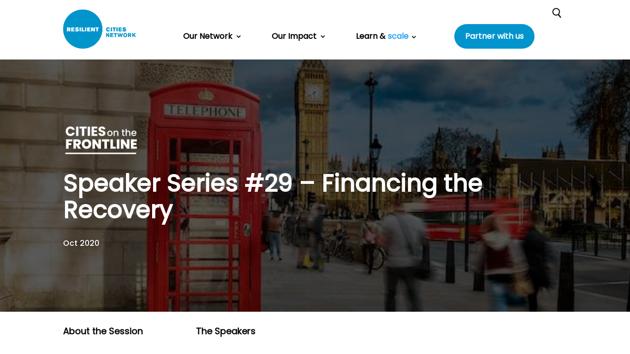

--- FILE ---
content_type: text/html; charset=UTF-8
request_url: https://resilientcitiesnetwork.org/29-financing-recovery/
body_size: 42319
content:
<!DOCTYPE html><html
lang=en-GB><head><meta
charset="UTF-8"><meta
http-equiv="X-UA-Compatible" content="IE=edge"><link
rel=pingback href=https://resilientcitiesnetwork.org/xmlrpc.php> <script>document.documentElement.className='js';</script> <title>Speaker Series #29 – Financing the Recovery | Resilient Cities Network</title><meta
name='robots' content='max-image-preview:large'> <script>let jqueryParams=[],jQuery=function(r){return jqueryParams=[...jqueryParams,r],jQuery},$=function(r){return jqueryParams=[...jqueryParams,r],$};window.jQuery=jQuery,window.$=jQuery;let customHeadScripts=!1;jQuery.fn=jQuery.prototype={},$.fn=jQuery.prototype={},jQuery.noConflict=function(r){if(window.jQuery)return jQuery=window.jQuery,$=window.jQuery,customHeadScripts=!0,jQuery.noConflict},jQuery.ready=function(r){jqueryParams=[...jqueryParams,r]},$.ready=function(r){jqueryParams=[...jqueryParams,r]},jQuery.load=function(r){jqueryParams=[...jqueryParams,r]},$.load=function(r){jqueryParams=[...jqueryParams,r]},jQuery.fn.ready=function(r){jqueryParams=[...jqueryParams,r]},$.fn.ready=function(r){jqueryParams=[...jqueryParams,r]};</script><link
rel=alternate type=application/rss+xml title="Resilient Cities Network &raquo; Feed" href=https://resilientcitiesnetwork.org/feed/ ><link
rel=alternate type=application/rss+xml title="Resilient Cities Network &raquo; Comments Feed" href=https://resilientcitiesnetwork.org/comments/feed/ ><link
rel=alternate title="oEmbed (JSON)" type=application/json+oembed href="https://resilientcitiesnetwork.org/wp-json/oembed/1.0/embed?url=https%3A%2F%2Fresilientcitiesnetwork.org%2F29-financing-recovery%2F"><link
rel=alternate title="oEmbed (XML)" type=text/xml+oembed href="https://resilientcitiesnetwork.org/wp-json/oembed/1.0/embed?url=https%3A%2F%2Fresilientcitiesnetwork.org%2F29-financing-recovery%2F&#038;format=xml"><meta
content="Divi Child Theme By Lemonade v.1.0" name="generator"><style id=wp-block-library-inline-css>/*<![CDATA[*/:root{--wp-block-synced-color:#7a00df;--wp-block-synced-color--rgb:122,0,223;--wp-bound-block-color:var(--wp-block-synced-color);--wp-editor-canvas-background:#ddd;--wp-admin-theme-color:#007cba;--wp-admin-theme-color--rgb:0,124,186;--wp-admin-theme-color-darker-10:#006ba1;--wp-admin-theme-color-darker-10--rgb:0,107,160.5;--wp-admin-theme-color-darker-20:#005a87;--wp-admin-theme-color-darker-20--rgb:0,90,135;--wp-admin-border-width-focus:2px}@media (min-resolution:192dpi){:root{--wp-admin-border-width-focus:1.5px}}.wp-element-button{cursor:pointer}:root .has-very-light-gray-background-color{background-color:#eee}:root .has-very-dark-gray-background-color{background-color:#313131}:root .has-very-light-gray-color{color:#eee}:root .has-very-dark-gray-color{color:#313131}:root .has-vivid-green-cyan-to-vivid-cyan-blue-gradient-background{background:linear-gradient(135deg,#00d084,#0693e3)}:root .has-purple-crush-gradient-background{background:linear-gradient(135deg,#34e2e4,#4721fb 50%,#ab1dfe)}:root .has-hazy-dawn-gradient-background{background:linear-gradient(135deg,#faaca8,#dad0ec)}:root .has-subdued-olive-gradient-background{background:linear-gradient(135deg,#fafae1,#67a671)}:root .has-atomic-cream-gradient-background{background:linear-gradient(135deg,#fdd79a,#004a59)}:root .has-nightshade-gradient-background{background:linear-gradient(135deg,#330968,#31cdcf)}:root .has-midnight-gradient-background{background:linear-gradient(135deg,#020381,#2874fc)}:root{--wp--preset--font-size--normal:16px;--wp--preset--font-size--huge:42px}.has-regular-font-size{font-size:1em}.has-larger-font-size{font-size:2.625em}.has-normal-font-size{font-size:var(--wp--preset--font-size--normal)}.has-huge-font-size{font-size:var(--wp--preset--font-size--huge)}.has-text-align-center{text-align:center}.has-text-align-left{text-align:left}.has-text-align-right{text-align:right}.has-fit-text{white-space:nowrap!important}#end-resizable-editor-section{display:none}.aligncenter{clear:both}.items-justified-left{justify-content:flex-start}.items-justified-center{justify-content:center}.items-justified-right{justify-content:flex-end}.items-justified-space-between{justify-content:space-between}.screen-reader-text{border:0;clip-path:inset(50%);height:1px;margin:-1px;overflow:hidden;padding:0;position:absolute;width:1px;word-wrap:normal!important}.screen-reader-text:focus{background-color:#ddd;clip-path:none;color:#444;display:block;font-size:1em;height:auto;left:5px;line-height:normal;padding:15px
23px 14px;text-decoration:none;top:5px;width:auto;z-index:100000}html :where(.has-border-color){border-style:solid}html :where([style*=border-top-color]){border-top-style:solid}html :where([style*=border-right-color]){border-right-style:solid}html :where([style*=border-bottom-color]){border-bottom-style:solid}html :where([style*=border-left-color]){border-left-style:solid}html :where([style*=border-width]){border-style:solid}html :where([style*=border-top-width]){border-top-style:solid}html :where([style*=border-right-width]){border-right-style:solid}html :where([style*=border-bottom-width]){border-bottom-style:solid}html :where([style*=border-left-width]){border-left-style:solid}html :where(img[class*=wp-image-]){height:auto;max-width:100%}:where(figure){margin:0
0 1em}html :where(.is-position-sticky){--wp-admin--admin-bar--position-offset:var(--wp-admin--admin-bar--height,0px)}@media screen and (max-width:600px){html:where(.is-position-sticky){--wp-admin--admin-bar--position-offset:0px}}/*]]>*/</style><style id=wp-block-heading-inline-css>h1:where(.wp-block-heading).has-background,h2:where(.wp-block-heading).has-background,h3:where(.wp-block-heading).has-background,h4:where(.wp-block-heading).has-background,h5:where(.wp-block-heading).has-background,h6:where(.wp-block-heading).has-background{padding:1.25em 2.375em}h1.has-text-align-left[style*=writing-mode]:where([style*=vertical-lr]),h1.has-text-align-right[style*=writing-mode]:where([style*=vertical-rl]),h2.has-text-align-left[style*=writing-mode]:where([style*=vertical-lr]),h2.has-text-align-right[style*=writing-mode]:where([style*=vertical-rl]),h3.has-text-align-left[style*=writing-mode]:where([style*=vertical-lr]),h3.has-text-align-right[style*=writing-mode]:where([style*=vertical-rl]),h4.has-text-align-left[style*=writing-mode]:where([style*=vertical-lr]),h4.has-text-align-right[style*=writing-mode]:where([style*=vertical-rl]),h5.has-text-align-left[style*=writing-mode]:where([style*=vertical-lr]),h5.has-text-align-right[style*=writing-mode]:where([style*=vertical-rl]),h6.has-text-align-left[style*=writing-mode]:where([style*=vertical-lr]),h6.has-text-align-right[style*=writing-mode]:where([style*=vertical-rl]){rotate:180deg}</style><style id=wp-block-image-inline-css>/*<![CDATA[*/.wp-block-image>a,.wp-block-image>figure>a{display:inline-block}.wp-block-image
img{box-sizing:border-box;height:auto;max-width:100%;vertical-align:bottom}@media not (prefers-reduced-motion){.wp-block-image
img.hide{visibility:hidden}.wp-block-image
img.show{animation:show-content-image .4s}}.wp-block-image[style*=border-radius] img,.wp-block-image[style*=border-radius]>a{border-radius:inherit}.wp-block-image.has-custom-border
img{box-sizing:border-box}.wp-block-image.aligncenter{text-align:center}.wp-block-image.alignfull>a,.wp-block-image.alignwide>a{width:100%}.wp-block-image.alignfull img,.wp-block-image.alignwide
img{height:auto;width:100%}.wp-block-image .aligncenter,.wp-block-image .alignleft,.wp-block-image .alignright,.wp-block-image.aligncenter,.wp-block-image.alignleft,.wp-block-image.alignright{display:table}.wp-block-image .aligncenter>figcaption,.wp-block-image .alignleft>figcaption,.wp-block-image .alignright>figcaption,.wp-block-image.aligncenter>figcaption,.wp-block-image.alignleft>figcaption,.wp-block-image.alignright>figcaption{caption-side:bottom;display:table-caption}.wp-block-image
.alignleft{float:left;margin:.5em 1em .5em 0}.wp-block-image
.alignright{float:right;margin:.5em 0 .5em 1em}.wp-block-image
.aligncenter{margin-left:auto;margin-right:auto}.wp-block-image :where(figcaption){margin-bottom:1em;margin-top:.5em}.wp-block-image.is-style-circle-mask
img{border-radius:9999px}@supports ((-webkit-mask-image:none) or (mask-image:none)) or (-webkit-mask-image:none){.wp-block-image.is-style-circle-mask
img{border-radius:0;-webkit-mask-image:url('data:image/svg+xml;utf8,<svg viewBox="0 0 100 100" xmlns=http://www.w3.org/2000/svg><circle cx=50 cy=50 r=50 /></svg>');mask-image:url('data:image/svg+xml;utf8,<svg viewBox="0 0 100 100" xmlns=http://www.w3.org/2000/svg><circle cx=50 cy=50 r=50 /></svg>');mask-mode:alpha;-webkit-mask-position:center;mask-position:center;-webkit-mask-repeat:no-repeat;mask-repeat:no-repeat;-webkit-mask-size:contain;mask-size:contain}}:root :where(.wp-block-image.is-style-rounded img,.wp-block-image .is-style-rounded img){border-radius:9999px}.wp-block-image
figure{margin:0}.wp-lightbox-container{display:flex;flex-direction:column;position:relative}.wp-lightbox-container
img{cursor:zoom-in}.wp-lightbox-container img:hover+button{opacity:1}.wp-lightbox-container
button{align-items:center;backdrop-filter:blur(16px) saturate(180%);background-color:#5a5a5a40;border:none;border-radius:4px;cursor:zoom-in;display:flex;height:20px;justify-content:center;opacity:0;padding:0;position:absolute;right:16px;text-align:center;top:16px;width:20px;z-index:100}@media not (prefers-reduced-motion){.wp-lightbox-container
button{transition:opacity .2s ease}}.wp-lightbox-container button:focus-visible{outline:3px
auto #5a5a5a40;outline:3px
auto -webkit-focus-ring-color;outline-offset:3px}.wp-lightbox-container button:hover{cursor:pointer;opacity:1}.wp-lightbox-container button:focus{opacity:1}.wp-lightbox-container button:focus,.wp-lightbox-container button:hover,.wp-lightbox-container button:not(:hover):not(:active):not(.has-background){background-color:#5a5a5a40;border:none}.wp-lightbox-overlay{box-sizing:border-box;cursor:zoom-out;height:100vh;left:0;overflow:hidden;position:fixed;top:0;visibility:hidden;width:100%;z-index:100000}.wp-lightbox-overlay .close-button{align-items:center;cursor:pointer;display:flex;justify-content:center;min-height:40px;min-width:40px;padding:0;position:absolute;right:calc(env(safe-area-inset-right) + 16px);top:calc(env(safe-area-inset-top) + 16px);z-index:5000000}.wp-lightbox-overlay .close-button:focus,.wp-lightbox-overlay .close-button:hover,.wp-lightbox-overlay .close-button:not(:hover):not(:active):not(.has-background){background:none;border:none}.wp-lightbox-overlay .lightbox-image-container{height:var(--wp--lightbox-container-height);left:50%;overflow:hidden;position:absolute;top:50%;transform:translate(-50%,-50%);transform-origin:top left;width:var(--wp--lightbox-container-width);z-index:9999999999}.wp-lightbox-overlay .wp-block-image{align-items:center;box-sizing:border-box;display:flex;height:100%;justify-content:center;margin:0;position:relative;transform-origin:0 0;width:100%;z-index:3000000}.wp-lightbox-overlay .wp-block-image
img{height:var(--wp--lightbox-image-height);min-height:var(--wp--lightbox-image-height);min-width:var(--wp--lightbox-image-width);width:var(--wp--lightbox-image-width)}.wp-lightbox-overlay .wp-block-image
figcaption{display:none}.wp-lightbox-overlay
button{background:none;border:none}.wp-lightbox-overlay
.scrim{background-color:#fff;height:100%;opacity:.9;position:absolute;width:100%;z-index:2000000}.wp-lightbox-overlay.active{visibility:visible}@media not (prefers-reduced-motion){.wp-lightbox-overlay.active{animation:turn-on-visibility .25s both}.wp-lightbox-overlay.active
img{animation:turn-on-visibility .35s both}.wp-lightbox-overlay.show-closing-animation:not(.active){animation:turn-off-visibility .35s both}.wp-lightbox-overlay.show-closing-animation:not(.active) img{animation:turn-off-visibility .25s both}.wp-lightbox-overlay.zoom.active{animation:none;opacity:1;visibility:visible}.wp-lightbox-overlay.zoom.active .lightbox-image-container{animation:lightbox-zoom-in .4s}.wp-lightbox-overlay.zoom.active .lightbox-image-container
img{animation:none}.wp-lightbox-overlay.zoom.active
.scrim{animation:turn-on-visibility .4s forwards}.wp-lightbox-overlay.zoom.show-closing-animation:not(.active){animation:none}.wp-lightbox-overlay.zoom.show-closing-animation:not(.active) .lightbox-image-container{animation:lightbox-zoom-out .4s}.wp-lightbox-overlay.zoom.show-closing-animation:not(.active) .lightbox-image-container
img{animation:none}.wp-lightbox-overlay.zoom.show-closing-animation:not(.active) .scrim{animation:turn-off-visibility .4s forwards}}@keyframes show-content-image{0%{visibility:hidden}99%{visibility:hidden}to{visibility:visible}}@keyframes turn-on-visibility{0%{opacity:0}to{opacity:1}}@keyframes turn-off-visibility{0%{opacity:1;visibility:visible}99%{opacity:0;visibility:visible}to{opacity:0;visibility:hidden}}@keyframes lightbox-zoom-in{0%{transform:translate(calc((-100vw + var(--wp--lightbox-scrollbar-width))/2 + var(--wp--lightbox-initial-left-position)),calc(-50vh + var(--wp--lightbox-initial-top-position))) scale(var(--wp--lightbox-scale))}to{transform:translate(-50%,-50%) scale(1)}}@keyframes lightbox-zoom-out{0%{transform:translate(-50%,-50%) scale(1);visibility:visible}99%{visibility:visible}to{transform:translate(calc((-100vw + var(--wp--lightbox-scrollbar-width))/2 + var(--wp--lightbox-initial-left-position)),calc(-50vh + var(--wp--lightbox-initial-top-position))) scale(var(--wp--lightbox-scale));visibility:hidden}}/*]]>*/</style><style id=wp-block-image-theme-inline-css>:root :where(.wp-block-image figcaption){color:#555;font-size:13px;text-align:center}.is-dark-theme :root :where(.wp-block-image figcaption){color:#ffffffa6}.wp-block-image{margin:0
0 1em}</style><style id=wp-block-columns-inline-css>.wp-block-columns{box-sizing:border-box;display:flex;flex-wrap:wrap!important}@media (min-width:782px){.wp-block-columns{flex-wrap:nowrap!important}}.wp-block-columns{align-items:normal!important}.wp-block-columns.are-vertically-aligned-top{align-items:flex-start}.wp-block-columns.are-vertically-aligned-center{align-items:center}.wp-block-columns.are-vertically-aligned-bottom{align-items:flex-end}@media (max-width:781px){.wp-block-columns:not(.is-not-stacked-on-mobile)>.wp-block-column{flex-basis:100%!important}}@media (min-width:782px){.wp-block-columns:not(.is-not-stacked-on-mobile)>.wp-block-column{flex-basis:0;flex-grow:1}.wp-block-columns:not(.is-not-stacked-on-mobile)>.wp-block-column[style*=flex-basis]{flex-grow:0}}.wp-block-columns.is-not-stacked-on-mobile{flex-wrap:nowrap!important}.wp-block-columns.is-not-stacked-on-mobile>.wp-block-column{flex-basis:0;flex-grow:1}.wp-block-columns.is-not-stacked-on-mobile>.wp-block-column[style*=flex-basis]{flex-grow:0}:where(.wp-block-columns){margin-bottom:1.75em}:where(.wp-block-columns.has-background){padding:1.25em 2.375em}.wp-block-column{flex-grow:1;min-width:0;overflow-wrap:break-word;word-break:break-word}.wp-block-column.is-vertically-aligned-top{align-self:flex-start}.wp-block-column.is-vertically-aligned-center{align-self:center}.wp-block-column.is-vertically-aligned-bottom{align-self:flex-end}.wp-block-column.is-vertically-aligned-stretch{align-self:stretch}.wp-block-column.is-vertically-aligned-bottom,.wp-block-column.is-vertically-aligned-center,.wp-block-column.is-vertically-aligned-top{width:100%}</style><style id=wp-block-group-inline-css>.wp-block-group{box-sizing:border-box}:where(.wp-block-group.wp-block-group-is-layout-constrained){position:relative}</style><style id=wp-block-group-theme-inline-css>:where(.wp-block-group.has-background){padding:1.25em 2.375em}</style><style id=wp-block-paragraph-inline-css>.is-small-text{font-size:.875em}.is-regular-text{font-size:1em}.is-large-text{font-size:2.25em}.is-larger-text{font-size:3em}.has-drop-cap:not(:focus):first-letter {float:left;font-size:8.4em;font-style:normal;font-weight:100;line-height:.68;margin:.05em .1em 0 0;text-transform:uppercase}body.rtl .has-drop-cap:not(:focus):first-letter {float:none;margin-left:.1em}p.has-drop-cap.has-background{overflow:hidden}:root :where(p.has-background){padding:1.25em 2.375em}:where(p.has-text-color:not(.has-link-color)) a{color:inherit}p.has-text-align-left[style*="writing-mode:vertical-lr"],p.has-text-align-right[style*="writing-mode:vertical-rl"]{rotate:180deg}</style><style id=wp-block-quote-inline-css>.wp-block-quote{box-sizing:border-box;overflow-wrap:break-word}.wp-block-quote.is-large:where(:not(.is-style-plain)),.wp-block-quote.is-style-large:where(:not(.is-style-plain)){margin-bottom:1em;padding:0
1em}.wp-block-quote.is-large:where(:not(.is-style-plain)) p,.wp-block-quote.is-style-large:where(:not(.is-style-plain)) p{font-size:1.5em;font-style:italic;line-height:1.6}.wp-block-quote.is-large:where(:not(.is-style-plain)) cite,.wp-block-quote.is-large:where(:not(.is-style-plain)) footer,.wp-block-quote.is-style-large:where(:not(.is-style-plain)) cite,.wp-block-quote.is-style-large:where(:not(.is-style-plain)) footer{font-size:1.125em;text-align:right}.wp-block-quote>cite{display:block}</style><style id=wp-block-quote-theme-inline-css>.wp-block-quote{border-left:.25em solid;margin:0
0 1.75em;padding-left:1em}.wp-block-quote cite,.wp-block-quote
footer{color:currentColor;font-size:.8125em;font-style:normal;position:relative}.wp-block-quote:where(.has-text-align-right){border-left:none;border-right:.25em solid;padding-left:0;padding-right:1em}.wp-block-quote:where(.has-text-align-center){border:none;padding-left:0}.wp-block-quote.is-large,.wp-block-quote.is-style-large,.wp-block-quote:where(.is-style-plain){border:none}</style><style id=wp-block-table-inline-css>.wp-block-table{overflow-x:auto}.wp-block-table
table{border-collapse:collapse;width:100%}.wp-block-table
thead{border-bottom:3px solid}.wp-block-table
tfoot{border-top:3px solid}.wp-block-table td,.wp-block-table
th{border:1px
solid;padding:.5em}.wp-block-table .has-fixed-layout{table-layout:fixed;width:100%}.wp-block-table .has-fixed-layout td,.wp-block-table .has-fixed-layout
th{word-break:break-word}.wp-block-table.aligncenter,.wp-block-table.alignleft,.wp-block-table.alignright{display:table;width:auto}.wp-block-table.aligncenter td,.wp-block-table.aligncenter th,.wp-block-table.alignleft td,.wp-block-table.alignleft th,.wp-block-table.alignright td,.wp-block-table.alignright
th{word-break:break-word}.wp-block-table .has-subtle-light-gray-background-color{background-color:#f3f4f5}.wp-block-table .has-subtle-pale-green-background-color{background-color:#e9fbe5}.wp-block-table .has-subtle-pale-blue-background-color{background-color:#e7f5fe}.wp-block-table .has-subtle-pale-pink-background-color{background-color:#fcf0ef}.wp-block-table.is-style-stripes{background-color:initial;border-collapse:inherit;border-spacing:0}.wp-block-table.is-style-stripes tbody tr:nth-child(odd){background-color:#f0f0f0}.wp-block-table.is-style-stripes.has-subtle-light-gray-background-color tbody tr:nth-child(odd){background-color:#f3f4f5}.wp-block-table.is-style-stripes.has-subtle-pale-green-background-color tbody tr:nth-child(odd){background-color:#e9fbe5}.wp-block-table.is-style-stripes.has-subtle-pale-blue-background-color tbody tr:nth-child(odd){background-color:#e7f5fe}.wp-block-table.is-style-stripes.has-subtle-pale-pink-background-color tbody tr:nth-child(odd){background-color:#fcf0ef}.wp-block-table.is-style-stripes td,.wp-block-table.is-style-stripes
th{border-color:#0000}.wp-block-table.is-style-stripes{border-bottom:1px solid #f0f0f0}.wp-block-table .has-border-color td,.wp-block-table .has-border-color th,.wp-block-table .has-border-color tr,.wp-block-table .has-border-color>*{border-color:inherit}.wp-block-table table[style*=border-top-color] tr:first-child,.wp-block-table table[style*=border-top-color] tr:first-child td,.wp-block-table table[style*=border-top-color] tr:first-child th,.wp-block-table table[style*=border-top-color]>*,.wp-block-table table[style*=border-top-color]>* td,.wp-block-table table[style*=border-top-color]>*
th{border-top-color:inherit}.wp-block-table table[style*=border-top-color] tr:not(:first-child){border-top-color:initial}.wp-block-table table[style*=border-right-color] td:last-child,.wp-block-table table[style*=border-right-color] th,.wp-block-table table[style*=border-right-color] tr,.wp-block-table table[style*=border-right-color]>*{border-right-color:inherit}.wp-block-table table[style*=border-bottom-color] tr:last-child,.wp-block-table table[style*=border-bottom-color] tr:last-child td,.wp-block-table table[style*=border-bottom-color] tr:last-child th,.wp-block-table table[style*=border-bottom-color]>*,.wp-block-table table[style*=border-bottom-color]>* td,.wp-block-table table[style*=border-bottom-color]>*
th{border-bottom-color:inherit}.wp-block-table table[style*=border-bottom-color] tr:not(:last-child){border-bottom-color:initial}.wp-block-table table[style*=border-left-color] td:first-child,.wp-block-table table[style*=border-left-color] th,.wp-block-table table[style*=border-left-color] tr,.wp-block-table table[style*=border-left-color]>*{border-left-color:inherit}.wp-block-table table[style*=border-style] td,.wp-block-table table[style*=border-style] th,.wp-block-table table[style*=border-style] tr,.wp-block-table table[style*=border-style]>*{border-style:inherit}.wp-block-table table[style*=border-width] td,.wp-block-table table[style*=border-width] th,.wp-block-table table[style*=border-width] tr,.wp-block-table table[style*=border-width]>*{border-style:inherit;border-width:inherit}</style><style id=wp-block-table-theme-inline-css>.wp-block-table{margin:0
0 1em}.wp-block-table td,.wp-block-table
th{word-break:normal}.wp-block-table :where(figcaption){color:#555;font-size:13px;text-align:center}.is-dark-theme .wp-block-table :where(figcaption){color:#ffffffa6}</style><style id=global-styles-inline-css>/*<![CDATA[*/:root{--wp--preset--aspect-ratio--square:1;--wp--preset--aspect-ratio--4-3:4/3;--wp--preset--aspect-ratio--3-4:3/4;--wp--preset--aspect-ratio--3-2:3/2;--wp--preset--aspect-ratio--2-3:2/3;--wp--preset--aspect-ratio--16-9:16/9;--wp--preset--aspect-ratio--9-16:9/16;--wp--preset--color--black:#000;--wp--preset--color--cyan-bluish-gray:#abb8c3;--wp--preset--color--white:#fff;--wp--preset--color--pale-pink:#f78da7;--wp--preset--color--vivid-red:#cf2e2e;--wp--preset--color--luminous-vivid-orange:#ff6900;--wp--preset--color--luminous-vivid-amber:#fcb900;--wp--preset--color--light-green-cyan:#7bdcb5;--wp--preset--color--vivid-green-cyan:#00d084;--wp--preset--color--pale-cyan-blue:#8ed1fc;--wp--preset--color--vivid-cyan-blue:#0693e3;--wp--preset--color--vivid-purple:#9b51e0;--wp--preset--gradient--vivid-cyan-blue-to-vivid-purple:linear-gradient(135deg,rgb(6,147,227) 0%,rgb(155,81,224) 100%);--wp--preset--gradient--light-green-cyan-to-vivid-green-cyan:linear-gradient(135deg,rgb(122,220,180) 0%,rgb(0,208,130) 100%);--wp--preset--gradient--luminous-vivid-amber-to-luminous-vivid-orange:linear-gradient(135deg,rgb(252,185,0) 0%,rgb(255,105,0) 100%);--wp--preset--gradient--luminous-vivid-orange-to-vivid-red:linear-gradient(135deg,rgb(255,105,0) 0%,rgb(207,46,46) 100%);--wp--preset--gradient--very-light-gray-to-cyan-bluish-gray:linear-gradient(135deg,rgb(238,238,238) 0%,rgb(169,184,195) 100%);--wp--preset--gradient--cool-to-warm-spectrum:linear-gradient(135deg,rgb(74,234,220) 0%,rgb(151,120,209) 20%,rgb(207,42,186) 40%,rgb(238,44,130) 60%,rgb(251,105,98) 80%,rgb(254,248,76) 100%);--wp--preset--gradient--blush-light-purple:linear-gradient(135deg,rgb(255,206,236) 0%,rgb(152,150,240) 100%);--wp--preset--gradient--blush-bordeaux:linear-gradient(135deg,rgb(254,205,165) 0%,rgb(254,45,45) 50%,rgb(107,0,62) 100%);--wp--preset--gradient--luminous-dusk:linear-gradient(135deg,rgb(255,203,112) 0%,rgb(199,81,192) 50%,rgb(65,88,208) 100%);--wp--preset--gradient--pale-ocean:linear-gradient(135deg,rgb(255,245,203) 0%,rgb(182,227,212) 50%,rgb(51,167,181) 100%);--wp--preset--gradient--electric-grass:linear-gradient(135deg,rgb(202,248,128) 0%,rgb(113,206,126) 100%);--wp--preset--gradient--midnight:linear-gradient(135deg,rgb(2,3,129) 0%,rgb(40,116,252) 100%);--wp--preset--font-size--small:13px;--wp--preset--font-size--medium:20px;--wp--preset--font-size--large:36px;--wp--preset--font-size--x-large:42px;--wp--preset--spacing--20:0.44rem;--wp--preset--spacing--30:0.67rem;--wp--preset--spacing--40:1rem;--wp--preset--spacing--50:1.5rem;--wp--preset--spacing--60:2.25rem;--wp--preset--spacing--70:3.38rem;--wp--preset--spacing--80:5.06rem;--wp--preset--shadow--natural:6px 6px 9px rgba(0, 0, 0, 0.2);--wp--preset--shadow--deep:12px 12px 50px rgba(0, 0, 0, 0.4);--wp--preset--shadow--sharp:6px 6px 0px rgba(0, 0, 0, 0.2);--wp--preset--shadow--outlined:6px 6px 0px -3px rgb(255, 255, 255), 6px 6px rgb(0, 0, 0);--wp--preset--shadow--crisp:6px 6px 0px rgb(0, 0, 0)}:root{--wp--style--global--content-size:823px;--wp--style--global--wide-size:1080px}:where(body){margin:0}.wp-site-blocks>.alignleft{float:left;margin-right:2em}.wp-site-blocks>.alignright{float:right;margin-left:2em}.wp-site-blocks>.aligncenter{justify-content:center;margin-left:auto;margin-right:auto}:where(.is-layout-flex){gap:0.5em}:where(.is-layout-grid){gap:0.5em}.is-layout-flow>.alignleft{float:left;margin-inline-start:0;margin-inline-end:2em}.is-layout-flow>.alignright{float:right;margin-inline-start:2em;margin-inline-end:0}.is-layout-flow>.aligncenter{margin-left:auto !important;margin-right:auto !important}.is-layout-constrained>.alignleft{float:left;margin-inline-start:0;margin-inline-end:2em}.is-layout-constrained>.alignright{float:right;margin-inline-start:2em;margin-inline-end:0}.is-layout-constrained>.aligncenter{margin-left:auto !important;margin-right:auto !important}.is-layout-constrained>:where(:not(.alignleft):not(.alignright):not(.alignfull)){max-width:var(--wp--style--global--content-size);margin-left:auto !important;margin-right:auto !important}.is-layout-constrained>.alignwide{max-width:var(--wp--style--global--wide-size)}body .is-layout-flex{display:flex}.is-layout-flex{flex-wrap:wrap;align-items:center}.is-layout-flex>:is(*,div){margin:0}body .is-layout-grid{display:grid}.is-layout-grid>:is(*,div){margin:0}body{padding-top:0px;padding-right:0px;padding-bottom:0px;padding-left:0px}:root :where(.wp-element-button,.wp-block-button__link){background-color:#32373c;border-width:0;color:#fff;font-family:inherit;font-size:inherit;font-style:inherit;font-weight:inherit;letter-spacing:inherit;line-height:inherit;padding-top:calc(0.667em + 2px);padding-right:calc(1.333em + 2px);padding-bottom:calc(0.667em + 2px);padding-left:calc(1.333em + 2px);text-decoration:none;text-transform:inherit}.has-black-color{color:var(--wp--preset--color--black) !important}.has-cyan-bluish-gray-color{color:var(--wp--preset--color--cyan-bluish-gray) !important}.has-white-color{color:var(--wp--preset--color--white) !important}.has-pale-pink-color{color:var(--wp--preset--color--pale-pink) !important}.has-vivid-red-color{color:var(--wp--preset--color--vivid-red) !important}.has-luminous-vivid-orange-color{color:var(--wp--preset--color--luminous-vivid-orange) !important}.has-luminous-vivid-amber-color{color:var(--wp--preset--color--luminous-vivid-amber) !important}.has-light-green-cyan-color{color:var(--wp--preset--color--light-green-cyan) !important}.has-vivid-green-cyan-color{color:var(--wp--preset--color--vivid-green-cyan) !important}.has-pale-cyan-blue-color{color:var(--wp--preset--color--pale-cyan-blue) !important}.has-vivid-cyan-blue-color{color:var(--wp--preset--color--vivid-cyan-blue) !important}.has-vivid-purple-color{color:var(--wp--preset--color--vivid-purple) !important}.has-black-background-color{background-color:var(--wp--preset--color--black) !important}.has-cyan-bluish-gray-background-color{background-color:var(--wp--preset--color--cyan-bluish-gray) !important}.has-white-background-color{background-color:var(--wp--preset--color--white) !important}.has-pale-pink-background-color{background-color:var(--wp--preset--color--pale-pink) !important}.has-vivid-red-background-color{background-color:var(--wp--preset--color--vivid-red) !important}.has-luminous-vivid-orange-background-color{background-color:var(--wp--preset--color--luminous-vivid-orange) !important}.has-luminous-vivid-amber-background-color{background-color:var(--wp--preset--color--luminous-vivid-amber) !important}.has-light-green-cyan-background-color{background-color:var(--wp--preset--color--light-green-cyan) !important}.has-vivid-green-cyan-background-color{background-color:var(--wp--preset--color--vivid-green-cyan) !important}.has-pale-cyan-blue-background-color{background-color:var(--wp--preset--color--pale-cyan-blue) !important}.has-vivid-cyan-blue-background-color{background-color:var(--wp--preset--color--vivid-cyan-blue) !important}.has-vivid-purple-background-color{background-color:var(--wp--preset--color--vivid-purple) !important}.has-black-border-color{border-color:var(--wp--preset--color--black) !important}.has-cyan-bluish-gray-border-color{border-color:var(--wp--preset--color--cyan-bluish-gray) !important}.has-white-border-color{border-color:var(--wp--preset--color--white) !important}.has-pale-pink-border-color{border-color:var(--wp--preset--color--pale-pink) !important}.has-vivid-red-border-color{border-color:var(--wp--preset--color--vivid-red) !important}.has-luminous-vivid-orange-border-color{border-color:var(--wp--preset--color--luminous-vivid-orange) !important}.has-luminous-vivid-amber-border-color{border-color:var(--wp--preset--color--luminous-vivid-amber) !important}.has-light-green-cyan-border-color{border-color:var(--wp--preset--color--light-green-cyan) !important}.has-vivid-green-cyan-border-color{border-color:var(--wp--preset--color--vivid-green-cyan) !important}.has-pale-cyan-blue-border-color{border-color:var(--wp--preset--color--pale-cyan-blue) !important}.has-vivid-cyan-blue-border-color{border-color:var(--wp--preset--color--vivid-cyan-blue) !important}.has-vivid-purple-border-color{border-color:var(--wp--preset--color--vivid-purple) !important}.has-vivid-cyan-blue-to-vivid-purple-gradient-background{background:var(--wp--preset--gradient--vivid-cyan-blue-to-vivid-purple) !important}.has-light-green-cyan-to-vivid-green-cyan-gradient-background{background:var(--wp--preset--gradient--light-green-cyan-to-vivid-green-cyan) !important}.has-luminous-vivid-amber-to-luminous-vivid-orange-gradient-background{background:var(--wp--preset--gradient--luminous-vivid-amber-to-luminous-vivid-orange) !important}.has-luminous-vivid-orange-to-vivid-red-gradient-background{background:var(--wp--preset--gradient--luminous-vivid-orange-to-vivid-red) !important}.has-very-light-gray-to-cyan-bluish-gray-gradient-background{background:var(--wp--preset--gradient--very-light-gray-to-cyan-bluish-gray) !important}.has-cool-to-warm-spectrum-gradient-background{background:var(--wp--preset--gradient--cool-to-warm-spectrum) !important}.has-blush-light-purple-gradient-background{background:var(--wp--preset--gradient--blush-light-purple) !important}.has-blush-bordeaux-gradient-background{background:var(--wp--preset--gradient--blush-bordeaux) !important}.has-luminous-dusk-gradient-background{background:var(--wp--preset--gradient--luminous-dusk) !important}.has-pale-ocean-gradient-background{background:var(--wp--preset--gradient--pale-ocean) !important}.has-electric-grass-gradient-background{background:var(--wp--preset--gradient--electric-grass) !important}.has-midnight-gradient-background{background:var(--wp--preset--gradient--midnight) !important}.has-small-font-size{font-size:var(--wp--preset--font-size--small) !important}.has-medium-font-size{font-size:var(--wp--preset--font-size--medium) !important}.has-large-font-size{font-size:var(--wp--preset--font-size--large) !important}.has-x-large-font-size{font-size:var(--wp--preset--font-size--x-large) !important}:where(.wp-block-columns.is-layout-flex){gap:2em}:where(.wp-block-columns.is-layout-grid){gap:2em}/*]]>*/</style><style id=core-block-supports-inline-css>.wp-container-core-columns-is-layout-9d6595d7{flex-wrap:nowrap}</style><link
rel=stylesheet id=awsm-jobs-general-css href='https://resilientcitiesnetwork.org/wp-content/plugins/wp-job-openings/assets/css/general.min.css?ver=3.5.4' type=text/css media=all><link
rel=stylesheet id=awsm-jobs-style-css href='https://resilientcitiesnetwork.org/wp-content/plugins/wp-job-openings/assets/css/style.min.css?ver=3.5.4' type=text/css media=all><link
rel=stylesheet id=uaf_client_css-css href='https://resilientcitiesnetwork.org/wp-content/uploads/useanyfont/uaf.css?ver=1764315838' type=text/css media=all><link
rel=stylesheet id=search-filter-plugin-styles-css href='https://resilientcitiesnetwork.org/wp-content/plugins/search-filter-pro/public/assets/css/search-filter.min.css?ver=2.5.21' type=text/css media=all><style id=divi-style-parent-inline-inline-css>/*<![CDATA[*//*!
Theme Name: Divi
Theme URI: http://www.elegantthemes.com/gallery/divi/
Version: 4.27.5
Description: Smart. Flexible. Beautiful. Divi is the most powerful theme in our collection.
Author: Elegant Themes
Author URI: http://www.elegantthemes.com
License: GNU General Public License v2
License URI: http://www.gnu.org/licenses/gpl-2.0.html
*/
a,abbr,acronym,address,applet,b,big,blockquote,body,center,cite,code,dd,del,dfn,div,dl,dt,em,fieldset,font,form,h1,h2,h3,h4,h5,h6,html,i,iframe,img,ins,kbd,label,legend,li,object,ol,p,pre,q,s,samp,small,span,strike,strong,sub,sup,tt,u,ul,var{margin:0;padding:0;border:0;outline:0;font-size:100%;-ms-text-size-adjust:100%;-webkit-text-size-adjust:100%;vertical-align:baseline;background:transparent}body{line-height:1}ol,ul{list-style:none}blockquote,q{quotes:none}blockquote:after,blockquote:before,q:after,q:before{content:"";content:none}blockquote{margin:20px
0 30px;border-left:5px solid;padding-left:20px}:focus{outline:0}del{text-decoration:line-through}pre{overflow:auto;padding:10px}figure{margin:0}table{border-collapse:collapse;border-spacing:0}article,aside,footer,header,hgroup,nav,section{display:block}body{font-family:Open Sans,Arial,sans-serif;font-size:14px;color:#666;background-color:#fff;line-height:1.7em;font-weight:500;-webkit-font-smoothing:antialiased;-moz-osx-font-smoothing:grayscale}body.page-template-page-template-blank-php #page-container{padding-top:0!important}body.et_cover_background{background-size:cover!important;background-position:top!important;background-repeat:no-repeat!important;background-attachment:fixed}a{color:#2ea3f2}a,a:hover{text-decoration:none}p{padding-bottom:1em}p:not(.has-background):last-of-type{padding-bottom:0}p.et_normal_padding{padding-bottom:1em}strong{font-weight:700}cite,em,i{font-style:italic}code,pre{font-family:Courier New,monospace;margin-bottom:10px}ins{text-decoration:none}sub,sup{height:0;line-height:1;position:relative;vertical-align:baseline}sup{bottom:.8em}sub{top:.3em}dl{margin:0
0 1.5em}dl
dt{font-weight:700}dd{margin-left:1.5em}blockquote
p{padding-bottom:0}embed,iframe,object,video{max-width:100%}h1,h2,h3,h4,h5,h6{color:#333;padding-bottom:10px;line-height:1em;font-weight:500}h1 a,h2 a,h3 a,h4 a,h5 a,h6
a{color:inherit}h1{font-size:30px}h2{font-size:26px}h3{font-size:22px}h4{font-size:18px}h5{font-size:16px}h6{font-size:14px}input{-webkit-appearance:none}input[type=checkbox]{-webkit-appearance:checkbox}input[type=radio]{-webkit-appearance:radio}input.text,input.title,input[type=email],input[type=password],input[type=tel],input[type=text],select,textarea{background-color:#fff;border:1px
solid #bbb;padding:2px;color:#4e4e4e}input.text:focus,input.title:focus,input[type=text]:focus,select:focus,textarea:focus{border-color:#2d3940;color:#3e3e3e}input.text,input.title,input[type=text],select,textarea{margin:0}textarea{padding:4px}button,input,select,textarea{font-family:inherit}img{max-width:100%;height:auto}.clear{clear:both}br.clear{margin:0;padding:0}.pagination{clear:both}#et_search_icon:hover,.et-social-icon a:hover,.et_password_protected_form .et_submit_button,.form-submit .et_pb_buttontton.alt.disabled,.nav-single a,.posted_in
a{color:#2ea3f2}.et-search-form,blockquote{border-color:#2ea3f2}#main-content{background-color:#fff}.container{width:80%;max-width:1080px;margin:auto;position:relative}body:not(.et-tb) #main-content .container,body:not(.et-tb-has-header) #main-content
.container{padding-top:58px}.et_full_width_page #main-content .container:before{display:none}.main_title{margin-bottom:20px}.et_password_protected_form .et_submit_button:hover,.form-submit .et_pb_button:hover{background:rgba(0,0,0,.05)}.et_button_icon_visible
.et_pb_button{padding-right:2em;padding-left:.7em}.et_button_icon_visible .et_pb_button:after{opacity:1;margin-left:0}.et_button_left .et_pb_button:hover:after{left:.15em}.et_button_left .et_pb_button:after{margin-left:0;left:1em}.et_button_icon_visible.et_button_left .et_pb_button,.et_button_left .et_pb_button:hover,.et_button_left .et_pb_module .et_pb_button:hover{padding-left:2em;padding-right:.7em}.et_button_icon_visible.et_button_left .et_pb_button:after,.et_button_left .et_pb_button:hover:after{left:.15em}.et_password_protected_form .et_submit_button:hover,.form-submit .et_pb_button:hover{padding:.3em 1em}.et_button_no_icon .et_pb_button:after{display:none}.et_button_no_icon.et_button_icon_visible.et_button_left .et_pb_button,.et_button_no_icon.et_button_left .et_pb_button:hover,.et_button_no_icon .et_pb_button,.et_button_no_icon .et_pb_button:hover{padding:.3em 1em!important}.et_button_custom_icon .et_pb_button:after{line-height:1.7em}.et_button_custom_icon.et_button_icon_visible .et_pb_button:after,.et_button_custom_icon .et_pb_button:hover:after{margin-left:.3em}#left-area .post_format-post-format-gallery .wp-block-gallery:first-of-type{padding:0;margin-bottom:-16px}.entry-content table:not(.variations){border:1px
solid #eee;margin:0
0 15px;text-align:left;width:100%}.entry-content thead th,.entry-content tr
th{color:#555;font-weight:700;padding:9px
24px}.entry-content tr
td{border-top:1px solid #eee;padding:6px
24px}#left-area ul,.entry-content ul,.et-l--body ul,.et-l--footer ul,.et-l--header
ul{list-style-type:disc;padding:0
0 23px 1em;line-height:26px}#left-area ol,.entry-content ol,.et-l--body ol,.et-l--footer ol,.et-l--header
ol{list-style-type:decimal;list-style-position:inside;padding:0
0 23px;line-height:26px}#left-area ul li ul,.entry-content ul li
ol{padding:2px
0 2px 20px}#left-area ol li ul,.entry-content ol li ol,.et-l--body ol li ol,.et-l--footer ol li ol,.et-l--header ol li
ol{padding:2px
0 2px 35px}#left-area ul.wp-block-gallery{display:-webkit-box;display:-ms-flexbox;display:flex;-ms-flex-wrap:wrap;flex-wrap:wrap;list-style-type:none;padding:0}#left-area
ul.products{padding:0!important;line-height:1.7!important;list-style:none!important}.gallery-item
a{display:block}.gallery-caption,.gallery-item
a{width:90%}#wpadminbar{z-index:100001}#left-area .post-meta{font-size:14px;padding-bottom:15px}#left-area .post-meta
a{text-decoration:none;color:#666}#left-area
.et_featured_image{padding-bottom:7px}.single
.post{padding-bottom:25px}body.single
.et_audio_content{margin-bottom:-6px}.nav-single
a{text-decoration:none;color:#2ea3f2;font-size:14px;font-weight:400}.nav-previous{float:left}.nav-next{float:right}.et_password_protected_form p
input{background-color:#eee;border:none!important;width:100%!important;border-radius:0!important;font-size:14px;color:#999!important;padding:16px!important;-webkit-box-sizing:border-box;box-sizing:border-box}.et_password_protected_form
label{display:none}.et_password_protected_form
.et_submit_button{font-family:inherit;display:block;float:right;margin:8px
auto 0;cursor:pointer}.post-password-required
p.nocomments.container{max-width:100%}.post-password-required p.nocomments.container:before{display:none}.aligncenter,div.post .new-post
.aligncenter{display:block;margin-left:auto;margin-right:auto}.wp-caption{border:1px
solid #ddd;text-align:center;background-color:#f3f3f3;margin-bottom:10px;max-width:96%;padding:8px}.wp-caption.alignleft{margin:0
30px 20px 0}.wp-caption.alignright{margin:0
0 20px 30px}.wp-caption
img{margin:0;padding:0;border:0}.wp-caption p.wp-caption-text{font-size:12px;padding:0
4px 5px;margin:0}.alignright{float:right}.alignleft{float:left}img.alignleft{display:inline;float:left;margin-right:15px}img.alignright{display:inline;float:right;margin-left:15px}.page.et_pb_pagebuilder_layout #main-content{background-color:transparent}body #main-content .et_builder_inner_content>h1,body #main-content .et_builder_inner_content>h2,body #main-content .et_builder_inner_content>h3,body #main-content .et_builder_inner_content>h4,body #main-content .et_builder_inner_content>h5,body #main-content .et_builder_inner_content>h6{line-height:1.4em}body #main-content .et_builder_inner_content>p{line-height:1.7em}.wp-block-pullquote{margin:20px
0 30px}.wp-block-pullquote.has-background
blockquote{border-left:none}.wp-block-group.has-background{padding:1.5em 1.5em .5em}@media (min-width:981px){#left-area{width:79.125%;padding-bottom:23px}#main-content .container:before{content:"";position:absolute;top:0;height:100%;width:1px;background-color:#e2e2e2}.et_full_width_page #left-area,.et_no_sidebar #left-area{float:none;width:100%!important}.et_full_width_page #left-area{padding-bottom:0}.et_no_sidebar #main-content .container:before{display:none}}@media (max-width:980px){#page-container{padding-top:80px}.et-tb #page-container,.et-tb-has-header #page-container{padding-top:0!important}#left-area,#sidebar{width:100%!important}#main-content .container:before{display:none!important}.et_full_width_page .et_gallery_item:nth-child(4n+1){clear:none}}@media
print{#page-container{padding-top:0!important}}#wp-admin-bar-et-use-visual-builder a:before{font-family:ETmodules!important;content:"\e625";font-size:30px!important;width:28px;margin-top:-3px;color:#974df3!important}#wp-admin-bar-et-use-visual-builder:hover a:before{color:#fff!important}#wp-admin-bar-et-use-visual-builder:hover a,#wp-admin-bar-et-use-visual-builder a:hover{transition:background-color .5s ease;-webkit-transition:background-color .5s ease;-moz-transition:background-color .5s ease;background-color:#7e3bd0!important;color:#fff!important}* html .clearfix,:first-child+html
.clearfix{zoom:1}.iphone .et_pb_section_video_bg video::-webkit-media-controls-start-playback-button{display:none!important;-webkit-appearance:none}.et_mobile_device .et_pb_section_parallax
.et_pb_parallax_css{background-attachment:scroll}.et-social-facebook a.icon:before{content:"\e093"}.et-social-twitter a.icon:before{content:"\e094"}.et-social-google-plus a.icon:before{content:"\e096"}.et-social-instagram a.icon:before{content:"\e09a"}.et-social-rss a.icon:before{content:"\e09e"}.ai1ec-single-event:after{content:" ";display:table;clear:both}.evcal_event_details .evcal_evdata_cell
.eventon_details_shading_bot.eventon_details_shading_bot{z-index:3}.wp-block-divi-layout{margin-bottom:1em}*{-webkit-box-sizing:border-box;box-sizing:border-box}#et-info-email:before,#et-info-phone:before,#et_search_icon:before,.comment-reply-link:after,.et-cart-info span:before,.et-pb-arrow-next:before,.et-pb-arrow-prev:before,.et-social-icon a:before,.et_audio_container .mejs-playpause-button button:before,.et_audio_container .mejs-volume-button button:before,.et_overlay:before,.et_password_protected_form .et_submit_button:after,.et_pb_button:after,.et_pb_contact_reset:after,.et_pb_contact_submit:after,.et_pb_font_icon:before,.et_pb_newsletter_button:after,.et_pb_pricing_table_button:after,.et_pb_promo_button:after,.et_pb_testimonial:before,.et_pb_toggle_title:before,.form-submit .et_pb_button:after,.mobile_menu_bar:before,a.et_pb_more_button:after{font-family:ETmodules!important;speak:none;font-style:normal;font-weight:400;-webkit-font-feature-settings:normal;font-feature-settings:normal;font-variant:normal;text-transform:none;line-height:1;-webkit-font-smoothing:antialiased;-moz-osx-font-smoothing:grayscale;text-shadow:0 0;direction:ltr}.et-pb-icon,.et_pb_custom_button_icon.et_pb_button:after,.et_pb_login .et_pb_custom_button_icon.et_pb_button:after,.et_pb_woo_custom_button_icon .button.et_pb_custom_button_icon.et_pb_button:after,.et_pb_woo_custom_button_icon .button.et_pb_custom_button_icon.et_pb_button:hover:after{content:attr(data-icon)}.et-pb-icon{font-family:ETmodules;speak:none;font-weight:400;-webkit-font-feature-settings:normal;font-feature-settings:normal;font-variant:normal;text-transform:none;line-height:1;-webkit-font-smoothing:antialiased;font-size:96px;font-style:normal;display:inline-block;-webkit-box-sizing:border-box;box-sizing:border-box;direction:ltr}#et-ajax-saving{display:none;-webkit-transition:background .3s,-webkit-box-shadow .3s;transition:background .3s,-webkit-box-shadow .3s;transition:background .3s,box-shadow .3s;transition:background .3s,box-shadow .3s,-webkit-box-shadow .3s;-webkit-box-shadow:rgba(0,139,219,.247059) 0 0 60px;box-shadow:0 0 60px rgba(0,139,219,.247059);position:fixed;top:50%;left:50%;width:50px;height:50px;background:#fff;border-radius:50px;margin:-25px 0 0 -25px;z-index:999999;text-align:center}#et-ajax-saving
img{margin:9px}.et-safe-mode-indicator,.et-safe-mode-indicator:focus,.et-safe-mode-indicator:hover{-webkit-box-shadow:0 5px 10px rgba(41,196,169,.15);box-shadow:0 5px 10px rgba(41,196,169,.15);background:#29c4a9;color:#fff;font-size:14px;font-weight:600;padding:12px;line-height:16px;border-radius:3px;position:fixed;bottom:30px;right:30px;z-index:999999;text-decoration:none;font-family:Open Sans,sans-serif;-webkit-font-smoothing:antialiased;-moz-osx-font-smoothing:grayscale}.et_pb_button{font-size:20px;font-weight:500;padding:.3em 1em;line-height:1.7em!important;background-color:transparent;background-size:cover;background-position:50%;background-repeat:no-repeat;border:2px
solid;border-radius:3px;-webkit-transition-duration:.2s;transition-duration:.2s;-webkit-transition-property:all!important;transition-property:all!important}.et_pb_button,.et_pb_button_inner{position:relative}.et_pb_button:hover,.et_pb_module .et_pb_button:hover{border:2px
solid transparent;padding:.3em 2em .3em .7em}.et_pb_button:hover{background-color:hsla(0,0%,100%,.2)}.et_pb_bg_layout_light.et_pb_button:hover,.et_pb_bg_layout_light .et_pb_button:hover{background-color:rgba(0,0,0,.05)}.et_pb_button:after,.et_pb_button:before{font-size:32px;line-height:1em;content:"\35";opacity:0;position:absolute;margin-left:-1em;-webkit-transition:all .2s;transition:all .2s;text-transform:none;-webkit-font-feature-settings:"kern" off;font-feature-settings:"kern" off;font-variant:none;font-style:normal;font-weight:400;text-shadow:none}.et_pb_button.et_hover_enabled:hover:after,.et_pb_button.et_pb_hovered:hover:after{-webkit-transition:none!important;transition:none!important}.et_pb_button:before{display:none}.et_pb_button:hover:after{opacity:1;margin-left:0}.et_pb_column_1_3 h1,.et_pb_column_1_4 h1,.et_pb_column_1_5 h1,.et_pb_column_1_6 h1,.et_pb_column_2_5
h1{font-size:26px}.et_pb_column_1_3 h2,.et_pb_column_1_4 h2,.et_pb_column_1_5 h2,.et_pb_column_1_6 h2,.et_pb_column_2_5
h2{font-size:23px}.et_pb_column_1_3 h3,.et_pb_column_1_4 h3,.et_pb_column_1_5 h3,.et_pb_column_1_6 h3,.et_pb_column_2_5
h3{font-size:20px}.et_pb_column_1_3 h4,.et_pb_column_1_4 h4,.et_pb_column_1_5 h4,.et_pb_column_1_6 h4,.et_pb_column_2_5
h4{font-size:18px}.et_pb_column_1_3 h5,.et_pb_column_1_4 h5,.et_pb_column_1_5 h5,.et_pb_column_1_6 h5,.et_pb_column_2_5
h5{font-size:16px}.et_pb_column_1_3 h6,.et_pb_column_1_4 h6,.et_pb_column_1_5 h6,.et_pb_column_1_6 h6,.et_pb_column_2_5
h6{font-size:15px}.et_pb_bg_layout_dark,.et_pb_bg_layout_dark h1,.et_pb_bg_layout_dark h2,.et_pb_bg_layout_dark h3,.et_pb_bg_layout_dark h4,.et_pb_bg_layout_dark h5,.et_pb_bg_layout_dark
h6{color:#fff!important}.et_pb_module.et_pb_text_align_left{text-align:left}.et_pb_module.et_pb_text_align_center{text-align:center}.et_pb_module.et_pb_text_align_right{text-align:right}.et_pb_module.et_pb_text_align_justified{text-align:justify}.clearfix:after{visibility:hidden;display:block;font-size:0;content:" ";clear:both;height:0}.et_pb_bg_layout_light
.et_pb_more_button{color:#2ea3f2}.et_builder_inner_content{position:relative;z-index:1}header
.et_builder_inner_content{z-index:2}.et_pb_css_mix_blend_mode_passthrough{mix-blend-mode:unset!important}.et_pb_image_container{margin:-20px -20px 29px}.et_pb_module_inner{position:relative}.et_hover_enabled_preview{z-index:2}.et_hover_enabled:hover{position:relative;z-index:2}.et_pb_all_tabs,.et_pb_module,.et_pb_posts_nav a,.et_pb_tab,.et_pb_with_background{position:relative;background-size:cover;background-position:50%;background-repeat:no-repeat}.et_pb_background_mask,.et_pb_background_pattern{bottom:0;left:0;position:absolute;right:0;top:0}.et_pb_background_mask{background-size:calc(100% + 2px) calc(100% + 2px);background-repeat:no-repeat;background-position:50%;overflow:hidden}.et_pb_background_pattern{background-position:0 0;background-repeat:repeat}.et_pb_with_border{position:relative;border:0
solid #333}.post-password-required
.et_pb_row{padding:0;width:100%}.post-password-required
.et_password_protected_form{min-height:0}body.et_pb_pagebuilder_layout.et_pb_show_title .post-password-required .et_password_protected_form h1,body:not(.et_pb_pagebuilder_layout) .post-password-required .et_password_protected_form
h1{display:none}.et_pb_no_bg{padding:0!important}.et_overlay.et_pb_inline_icon:before,.et_pb_inline_icon:before{content:attr(data-icon)}.et_pb_more_button{color:inherit;text-shadow:none;text-decoration:none;display:inline-block;margin-top:20px}.et_parallax_bg_wrap{overflow:hidden;position:absolute;top:0;right:0;bottom:0;left:0}.et_parallax_bg{background-repeat:no-repeat;background-position:top;background-size:cover;position:absolute;bottom:0;left:0;width:100%;height:100%;display:block}.et_parallax_bg.et_parallax_bg__hover,.et_parallax_bg.et_parallax_bg_phone,.et_parallax_bg.et_parallax_bg_tablet,.et_parallax_gradient.et_parallax_gradient__hover,.et_parallax_gradient.et_parallax_gradient_phone,.et_parallax_gradient.et_parallax_gradient_tablet,.et_pb_section_parallax_hover:hover .et_parallax_bg:not(.et_parallax_bg__hover),.et_pb_section_parallax_hover:hover .et_parallax_gradient:not(.et_parallax_gradient__hover){display:none}.et_pb_section_parallax_hover:hover .et_parallax_bg.et_parallax_bg__hover,.et_pb_section_parallax_hover:hover
.et_parallax_gradient.et_parallax_gradient__hover{display:block}.et_parallax_gradient{bottom:0;display:block;left:0;position:absolute;right:0;top:0}.et_pb_module.et_pb_section_parallax,.et_pb_posts_nav a.et_pb_section_parallax,.et_pb_tab.et_pb_section_parallax{position:relative}.et_pb_section_parallax .et_pb_parallax_css,.et_pb_slides
.et_parallax_bg.et_pb_parallax_css{background-attachment:fixed}body.et-bfb .et_pb_section_parallax .et_pb_parallax_css,body.et-bfb .et_pb_slides
.et_parallax_bg.et_pb_parallax_css{background-attachment:scroll;bottom:auto}.et_pb_section_parallax.et_pb_column .et_pb_module,.et_pb_section_parallax.et_pb_row .et_pb_column,.et_pb_section_parallax.et_pb_row
.et_pb_module{z-index:9;position:relative}.et_pb_more_button:hover:after{opacity:1;margin-left:0}.et_pb_preload .et_pb_section_video_bg,.et_pb_preload>div{visibility:hidden}.et_pb_preload,.et_pb_section.et_pb_section_video.et_pb_preload{position:relative;background:#464646!important}.et_pb_preload:before{content:"";position:absolute;top:50%;left:50%;background:url(https://resilientcitiesnetwork.org/wp-content/themes/Divi/includes/builder/styles/images/preloader.gif) no-repeat;border-radius:32px;width:32px;height:32px;margin:-16px 0 0 -16px}.box-shadow-overlay{position:absolute;top:0;left:0;width:100%;height:100%;z-index:10;pointer-events:none}.et_pb_section>.box-shadow-overlay~.et_pb_row{z-index:11}body.safari
.section_has_divider{will-change:transform}.et_pb_row>.box-shadow-overlay{z-index:8}.has-box-shadow-overlay{position:relative}.et_clickable{cursor:pointer}.screen-reader-text{border:0;clip:rect(1px,1px,1px,1px);-webkit-clip-path:inset(50%);clip-path:inset(50%);height:1px;margin:-1px;overflow:hidden;padding:0;position:absolute!important;width:1px;word-wrap:normal!important}.et_multi_view_hidden,.et_multi_view_hidden_image{display:none!important}@keyframes multi-view-image-fade{0%{opacity:0}10%{opacity:.1}20%{opacity:.2}30%{opacity:.3}40%{opacity:.4}50%{opacity:.5}60%{opacity:.6}70%{opacity:.7}80%{opacity:.8}90%{opacity:.9}to{opacity:1}}.et_multi_view_image__loading{visibility:hidden}.et_multi_view_image__loaded{-webkit-animation:multi-view-image-fade .5s;animation:multi-view-image-fade .5s}#et-pb-motion-effects-offset-tracker{visibility:hidden!important;opacity:0;position:absolute;top:0;left:0}.et-pb-before-scroll-animation{opacity:0}header.et-l.et-l--header:after{clear:both;display:block;content:""}.et_pb_module{-webkit-animation-timing-function:linear;animation-timing-function:linear;-webkit-animation-duration:.2s;animation-duration:.2s}@-webkit-keyframes
fadeBottom{0%{opacity:0;-webkit-transform:translateY(10%);transform:translateY(10%)}to{opacity:1;-webkit-transform:translateY(0);transform:translateY(0)}}@keyframes
fadeBottom{0%{opacity:0;-webkit-transform:translateY(10%);transform:translateY(10%)}to{opacity:1;-webkit-transform:translateY(0);transform:translateY(0)}}@-webkit-keyframes
fadeLeft{0%{opacity:0;-webkit-transform:translateX(-10%);transform:translateX(-10%)}to{opacity:1;-webkit-transform:translateX(0);transform:translateX(0)}}@keyframes
fadeLeft{0%{opacity:0;-webkit-transform:translateX(-10%);transform:translateX(-10%)}to{opacity:1;-webkit-transform:translateX(0);transform:translateX(0)}}@-webkit-keyframes
fadeRight{0%{opacity:0;-webkit-transform:translateX(10%);transform:translateX(10%)}to{opacity:1;-webkit-transform:translateX(0);transform:translateX(0)}}@keyframes
fadeRight{0%{opacity:0;-webkit-transform:translateX(10%);transform:translateX(10%)}to{opacity:1;-webkit-transform:translateX(0);transform:translateX(0)}}@-webkit-keyframes
fadeTop{0%{opacity:0;-webkit-transform:translateY(-10%);transform:translateY(-10%)}to{opacity:1;-webkit-transform:translateX(0);transform:translateX(0)}}@keyframes
fadeTop{0%{opacity:0;-webkit-transform:translateY(-10%);transform:translateY(-10%)}to{opacity:1;-webkit-transform:translateX(0);transform:translateX(0)}}@-webkit-keyframes
fadeIn{0%{opacity:0}to{opacity:1}}@keyframes
fadeIn{0%{opacity:0}to{opacity:1}}.et-waypoint:not(.et_pb_counters){opacity:0}@media (min-width:981px){.et_pb_section.et_section_specialty div.et_pb_row .et_pb_column .et_pb_column .et_pb_module.et-last-child,.et_pb_section.et_section_specialty div.et_pb_row .et_pb_column .et_pb_column .et_pb_module:last-child,.et_pb_section.et_section_specialty div.et_pb_row .et_pb_column .et_pb_row_inner .et_pb_column .et_pb_module.et-last-child,.et_pb_section.et_section_specialty div.et_pb_row .et_pb_column .et_pb_row_inner .et_pb_column .et_pb_module:last-child,.et_pb_section div.et_pb_row .et_pb_column .et_pb_module.et-last-child,.et_pb_section div.et_pb_row .et_pb_column .et_pb_module:last-child{margin-bottom:0}}@media (max-width:980px){.et_overlay.et_pb_inline_icon_tablet:before,.et_pb_inline_icon_tablet:before{content:attr(data-icon-tablet)}.et_parallax_bg.et_parallax_bg_tablet_exist,.et_parallax_gradient.et_parallax_gradient_tablet_exist{display:none}.et_parallax_bg.et_parallax_bg_tablet,.et_parallax_gradient.et_parallax_gradient_tablet{display:block}.et_pb_column
.et_pb_module{margin-bottom:30px}.et_pb_row .et_pb_column .et_pb_module.et-last-child,.et_pb_row .et_pb_column .et_pb_module:last-child,.et_section_specialty .et_pb_row .et_pb_column .et_pb_module.et-last-child,.et_section_specialty .et_pb_row .et_pb_column .et_pb_module:last-child{margin-bottom:0}.et_pb_more_button{display:inline-block!important}.et_pb_bg_layout_light_tablet.et_pb_button,.et_pb_bg_layout_light_tablet.et_pb_module.et_pb_button,.et_pb_bg_layout_light_tablet
.et_pb_more_button{color:#2ea3f2}.et_pb_bg_layout_light_tablet .et_pb_forgot_password
a{color:#666}.et_pb_bg_layout_light_tablet h1,.et_pb_bg_layout_light_tablet h2,.et_pb_bg_layout_light_tablet h3,.et_pb_bg_layout_light_tablet h4,.et_pb_bg_layout_light_tablet h5,.et_pb_bg_layout_light_tablet
h6{color:#333!important}.et_pb_module
.et_pb_bg_layout_light_tablet.et_pb_button{color:#2ea3f2!important}.et_pb_bg_layout_light_tablet{color:#666!important}.et_pb_bg_layout_dark_tablet,.et_pb_bg_layout_dark_tablet h1,.et_pb_bg_layout_dark_tablet h2,.et_pb_bg_layout_dark_tablet h3,.et_pb_bg_layout_dark_tablet h4,.et_pb_bg_layout_dark_tablet h5,.et_pb_bg_layout_dark_tablet
h6{color:#fff!important}.et_pb_bg_layout_dark_tablet.et_pb_button,.et_pb_bg_layout_dark_tablet.et_pb_module.et_pb_button,.et_pb_bg_layout_dark_tablet
.et_pb_more_button{color:inherit}.et_pb_bg_layout_dark_tablet .et_pb_forgot_password
a{color:#fff}.et_pb_module.et_pb_text_align_left-tablet{text-align:left}.et_pb_module.et_pb_text_align_center-tablet{text-align:center}.et_pb_module.et_pb_text_align_right-tablet{text-align:right}.et_pb_module.et_pb_text_align_justified-tablet{text-align:justify}}@media (max-width:767px){.et_pb_more_button{display:inline-block!important}.et_overlay.et_pb_inline_icon_phone:before,.et_pb_inline_icon_phone:before{content:attr(data-icon-phone)}.et_parallax_bg.et_parallax_bg_phone_exist,.et_parallax_gradient.et_parallax_gradient_phone_exist{display:none}.et_parallax_bg.et_parallax_bg_phone,.et_parallax_gradient.et_parallax_gradient_phone{display:block}.et-hide-mobile{display:none!important}.et_pb_bg_layout_light_phone.et_pb_button,.et_pb_bg_layout_light_phone.et_pb_module.et_pb_button,.et_pb_bg_layout_light_phone
.et_pb_more_button{color:#2ea3f2}.et_pb_bg_layout_light_phone .et_pb_forgot_password
a{color:#666}.et_pb_bg_layout_light_phone h1,.et_pb_bg_layout_light_phone h2,.et_pb_bg_layout_light_phone h3,.et_pb_bg_layout_light_phone h4,.et_pb_bg_layout_light_phone h5,.et_pb_bg_layout_light_phone
h6{color:#333!important}.et_pb_module
.et_pb_bg_layout_light_phone.et_pb_button{color:#2ea3f2!important}.et_pb_bg_layout_light_phone{color:#666!important}.et_pb_bg_layout_dark_phone,.et_pb_bg_layout_dark_phone h1,.et_pb_bg_layout_dark_phone h2,.et_pb_bg_layout_dark_phone h3,.et_pb_bg_layout_dark_phone h4,.et_pb_bg_layout_dark_phone h5,.et_pb_bg_layout_dark_phone
h6{color:#fff!important}.et_pb_bg_layout_dark_phone.et_pb_button,.et_pb_bg_layout_dark_phone.et_pb_module.et_pb_button,.et_pb_bg_layout_dark_phone
.et_pb_more_button{color:inherit}.et_pb_module
.et_pb_bg_layout_dark_phone.et_pb_button{color:#fff!important}.et_pb_bg_layout_dark_phone .et_pb_forgot_password
a{color:#fff}.et_pb_module.et_pb_text_align_left-phone{text-align:left}.et_pb_module.et_pb_text_align_center-phone{text-align:center}.et_pb_module.et_pb_text_align_right-phone{text-align:right}.et_pb_module.et_pb_text_align_justified-phone{text-align:justify}}@media (max-width:479px){a.et_pb_more_button{display:block}}@media (min-width:768px) and (max-width:980px){[data-et-multi-view-load-tablet-hidden=true]:not(.et_multi_view_swapped){display:none!important}}@media (max-width:767px){[data-et-multi-view-load-phone-hidden=true]:not(.et_multi_view_swapped){display:none!important}}.et_pb_menu.et_pb_menu--style-inline_centered_logo .et_pb_menu__menu nav
ul{-webkit-box-pack:center;-ms-flex-pack:center;justify-content:center}@-webkit-keyframes multi-view-image-fade{0%{-webkit-transform:scale(1);transform:scale(1);opacity:1}50%{-webkit-transform:scale(1.01);transform:scale(1.01);opacity:1}to{-webkit-transform:scale(1);transform:scale(1);opacity:1}}/*]]>*/</style><style id=divi-dynamic-critical-inline-css>/*<![CDATA[*/@font-face{font-family:ETmodules;font-display:block;src:url(//resilientcitiesnetwork.org/wp-content/themes/Divi/core/admin/fonts/modules/all/modules.eot);src:url(//resilientcitiesnetwork.org/wp-content/themes/Divi/core/admin/fonts/modules/all/modules.eot?#iefix) format("embedded-opentype"),url(//resilientcitiesnetwork.org/wp-content/themes/Divi/core/admin/fonts/modules/all/modules.woff) format("woff"),url(//resilientcitiesnetwork.org/wp-content/themes/Divi/core/admin/fonts/modules/all/modules.ttf) format("truetype"),url(//resilientcitiesnetwork.org/wp-content/themes/Divi/core/admin/fonts/modules/all/modules.svg#ETmodules) format("svg");font-weight:400;font-style:normal}.et_audio_content,.et_link_content,.et_quote_content{background-color:#2ea3f2}.et_pb_post .et-pb-controllers
a{margin-bottom:10px}.format-gallery .et-pb-controllers{bottom:0}.et_pb_blog_grid
.et_audio_content{margin-bottom:19px}.et_pb_row .et_pb_blog_grid .et_pb_post
.et_pb_slide{min-height:180px}.et_audio_content .wp-block-audio{margin:0;padding:0}.et_audio_content
h2{line-height:44px}.et_pb_column_1_2 .et_audio_content h2,.et_pb_column_1_3 .et_audio_content h2,.et_pb_column_1_4 .et_audio_content h2,.et_pb_column_1_5 .et_audio_content h2,.et_pb_column_1_6 .et_audio_content h2,.et_pb_column_2_5 .et_audio_content h2,.et_pb_column_3_5 .et_audio_content h2,.et_pb_column_3_8 .et_audio_content
h2{margin-bottom:9px;margin-top:0}.et_pb_column_1_2 .et_audio_content,.et_pb_column_3_5
.et_audio_content{padding:35px
40px}.et_pb_column_1_2 .et_audio_content h2,.et_pb_column_3_5 .et_audio_content
h2{line-height:32px}.et_pb_column_1_3 .et_audio_content,.et_pb_column_1_4 .et_audio_content,.et_pb_column_1_5 .et_audio_content,.et_pb_column_1_6 .et_audio_content,.et_pb_column_2_5 .et_audio_content,.et_pb_column_3_8
.et_audio_content{padding:35px
20px}.et_pb_column_1_3 .et_audio_content h2,.et_pb_column_1_4 .et_audio_content h2,.et_pb_column_1_5 .et_audio_content h2,.et_pb_column_1_6 .et_audio_content h2,.et_pb_column_2_5 .et_audio_content h2,.et_pb_column_3_8 .et_audio_content
h2{font-size:18px;line-height:26px}article.et_pb_has_overlay
.et_pb_blog_image_container{position:relative}.et_pb_post>.et_main_video_container{position:relative;margin-bottom:30px}.et_pb_post .et_pb_video_overlay
.et_pb_video_play{color:#fff}.et_pb_post .et_pb_video_overlay_hover:hover{background:rgba(0,0,0,.6)}.et_audio_content,.et_link_content,.et_quote_content{text-align:center;word-wrap:break-word;position:relative;padding:50px
60px}.et_audio_content h2,.et_link_content a.et_link_main_url,.et_link_content h2,.et_quote_content blockquote cite,.et_quote_content blockquote
p{color:#fff!important}.et_quote_main_link{position:absolute;text-indent:-9999px;width:100%;height:100%;display:block;top:0;left:0}.et_quote_content
blockquote{padding:0;margin:0;border:none}.et_audio_content h2,.et_link_content h2,.et_quote_content blockquote
p{margin-top:0}.et_audio_content
h2{margin-bottom:20px}.et_audio_content h2,.et_link_content h2,.et_quote_content blockquote
p{line-height:44px}.et_link_content a.et_link_main_url,.et_quote_content blockquote
cite{font-size:18px;font-weight:200}.et_quote_content blockquote
cite{font-style:normal}.et_pb_column_2_3
.et_quote_content{padding:50px
42px 45px}.et_pb_column_2_3 .et_audio_content,.et_pb_column_2_3
.et_link_content{padding:40px
40px 45px}.et_pb_column_1_2 .et_audio_content,.et_pb_column_1_2 .et_link_content,.et_pb_column_1_2 .et_quote_content,.et_pb_column_3_5 .et_audio_content,.et_pb_column_3_5 .et_link_content,.et_pb_column_3_5
.et_quote_content{padding:35px
40px}.et_pb_column_1_2 .et_quote_content blockquote p,.et_pb_column_3_5 .et_quote_content blockquote
p{font-size:26px;line-height:32px}.et_pb_column_1_2 .et_audio_content h2,.et_pb_column_1_2 .et_link_content h2,.et_pb_column_3_5 .et_audio_content h2,.et_pb_column_3_5 .et_link_content
h2{line-height:32px}.et_pb_column_1_2 .et_link_content a.et_link_main_url,.et_pb_column_1_2 .et_quote_content blockquote cite,.et_pb_column_3_5 .et_link_content a.et_link_main_url,.et_pb_column_3_5 .et_quote_content blockquote
cite{font-size:14px}.et_pb_column_1_3 .et_quote_content,.et_pb_column_1_4 .et_quote_content,.et_pb_column_1_5 .et_quote_content,.et_pb_column_1_6 .et_quote_content,.et_pb_column_2_5 .et_quote_content,.et_pb_column_3_8
.et_quote_content{padding:35px
30px 32px}.et_pb_column_1_3 .et_audio_content,.et_pb_column_1_3 .et_link_content,.et_pb_column_1_4 .et_audio_content,.et_pb_column_1_4 .et_link_content,.et_pb_column_1_5 .et_audio_content,.et_pb_column_1_5 .et_link_content,.et_pb_column_1_6 .et_audio_content,.et_pb_column_1_6 .et_link_content,.et_pb_column_2_5 .et_audio_content,.et_pb_column_2_5 .et_link_content,.et_pb_column_3_8 .et_audio_content,.et_pb_column_3_8
.et_link_content{padding:35px
20px}.et_pb_column_1_3 .et_audio_content h2,.et_pb_column_1_3 .et_link_content h2,.et_pb_column_1_3 .et_quote_content blockquote p,.et_pb_column_1_4 .et_audio_content h2,.et_pb_column_1_4 .et_link_content h2,.et_pb_column_1_4 .et_quote_content blockquote p,.et_pb_column_1_5 .et_audio_content h2,.et_pb_column_1_5 .et_link_content h2,.et_pb_column_1_5 .et_quote_content blockquote p,.et_pb_column_1_6 .et_audio_content h2,.et_pb_column_1_6 .et_link_content h2,.et_pb_column_1_6 .et_quote_content blockquote p,.et_pb_column_2_5 .et_audio_content h2,.et_pb_column_2_5 .et_link_content h2,.et_pb_column_2_5 .et_quote_content blockquote p,.et_pb_column_3_8 .et_audio_content h2,.et_pb_column_3_8 .et_link_content h2,.et_pb_column_3_8 .et_quote_content blockquote
p{font-size:18px;line-height:26px}.et_pb_column_1_3 .et_link_content a.et_link_main_url,.et_pb_column_1_3 .et_quote_content blockquote cite,.et_pb_column_1_4 .et_link_content a.et_link_main_url,.et_pb_column_1_4 .et_quote_content blockquote cite,.et_pb_column_1_5 .et_link_content a.et_link_main_url,.et_pb_column_1_5 .et_quote_content blockquote cite,.et_pb_column_1_6 .et_link_content a.et_link_main_url,.et_pb_column_1_6 .et_quote_content blockquote cite,.et_pb_column_2_5 .et_link_content a.et_link_main_url,.et_pb_column_2_5 .et_quote_content blockquote cite,.et_pb_column_3_8 .et_link_content a.et_link_main_url,.et_pb_column_3_8 .et_quote_content blockquote
cite{font-size:14px}.et_pb_post .et_pb_gallery_post_type
.et_pb_slide{min-height:500px;background-size:cover!important;background-position:top}.format-gallery .et_pb_slider.gallery-not-found
.et_pb_slide{-webkit-box-shadow:inset 0 0 10px rgba(0,0,0,.1);box-shadow:inset 0 0 10px rgba(0,0,0,.1)}.format-gallery .et_pb_slider:hover .et-pb-arrow-prev{left:0}.format-gallery .et_pb_slider:hover .et-pb-arrow-next{right:0}.et_pb_post>.et_pb_slider{margin-bottom:30px}.et_pb_column_3_4 .et_pb_post
.et_pb_slide{min-height:442px}.et_pb_column_2_3 .et_pb_post
.et_pb_slide{min-height:390px}.et_pb_column_1_2 .et_pb_post .et_pb_slide,.et_pb_column_3_5 .et_pb_post
.et_pb_slide{min-height:284px}.et_pb_column_1_3 .et_pb_post .et_pb_slide,.et_pb_column_2_5 .et_pb_post .et_pb_slide,.et_pb_column_3_8 .et_pb_post
.et_pb_slide{min-height:180px}.et_pb_column_1_4 .et_pb_post .et_pb_slide,.et_pb_column_1_5 .et_pb_post .et_pb_slide,.et_pb_column_1_6 .et_pb_post
.et_pb_slide{min-height:125px}.et_pb_portfolio.et_pb_section_parallax .pagination,.et_pb_portfolio.et_pb_section_video .pagination,.et_pb_portfolio_grid.et_pb_section_parallax .pagination,.et_pb_portfolio_grid.et_pb_section_video
.pagination{position:relative}.et_pb_bg_layout_light .et_pb_post .post-meta,.et_pb_bg_layout_light .et_pb_post .post-meta a,.et_pb_bg_layout_light .et_pb_post
p{color:#666}.et_pb_bg_layout_dark .et_pb_post .post-meta,.et_pb_bg_layout_dark .et_pb_post .post-meta a,.et_pb_bg_layout_dark .et_pb_post
p{color:inherit}.et_pb_text_color_dark .et_audio_content h2,.et_pb_text_color_dark .et_link_content a.et_link_main_url,.et_pb_text_color_dark .et_link_content h2,.et_pb_text_color_dark .et_quote_content blockquote cite,.et_pb_text_color_dark .et_quote_content blockquote
p{color:#666!important}.et_pb_text_color_dark.et_audio_content h2,.et_pb_text_color_dark.et_link_content a.et_link_main_url,.et_pb_text_color_dark.et_link_content h2,.et_pb_text_color_dark.et_quote_content blockquote cite,.et_pb_text_color_dark.et_quote_content blockquote
p{color:#bbb!important}.et_pb_text_color_dark.et_audio_content,.et_pb_text_color_dark.et_link_content,.et_pb_text_color_dark.et_quote_content{background-color:#e8e8e8}@media (min-width:981px) and (max-width:1100px){.et_quote_content{padding:50px
70px 45px}.et_pb_column_2_3
.et_quote_content{padding:50px
50px 45px}.et_pb_column_1_2 .et_quote_content,.et_pb_column_3_5
.et_quote_content{padding:35px
47px 30px}.et_pb_column_1_3 .et_quote_content,.et_pb_column_1_4 .et_quote_content,.et_pb_column_1_5 .et_quote_content,.et_pb_column_1_6 .et_quote_content,.et_pb_column_2_5 .et_quote_content,.et_pb_column_3_8
.et_quote_content{padding:35px
25px 32px}.et_pb_column_4_4 .et_pb_post
.et_pb_slide{min-height:534px}.et_pb_column_3_4 .et_pb_post
.et_pb_slide{min-height:392px}.et_pb_column_2_3 .et_pb_post
.et_pb_slide{min-height:345px}.et_pb_column_1_2 .et_pb_post .et_pb_slide,.et_pb_column_3_5 .et_pb_post
.et_pb_slide{min-height:250px}.et_pb_column_1_3 .et_pb_post .et_pb_slide,.et_pb_column_2_5 .et_pb_post .et_pb_slide,.et_pb_column_3_8 .et_pb_post
.et_pb_slide{min-height:155px}.et_pb_column_1_4 .et_pb_post .et_pb_slide,.et_pb_column_1_5 .et_pb_post .et_pb_slide,.et_pb_column_1_6 .et_pb_post
.et_pb_slide{min-height:108px}}@media (max-width:980px){.et_pb_bg_layout_dark_tablet .et_audio_content
h2{color:#fff!important}.et_pb_text_color_dark_tablet.et_audio_content
h2{color:#bbb!important}.et_pb_text_color_dark_tablet.et_audio_content{background-color:#e8e8e8}.et_pb_bg_layout_dark_tablet .et_audio_content h2,.et_pb_bg_layout_dark_tablet .et_link_content a.et_link_main_url,.et_pb_bg_layout_dark_tablet .et_link_content h2,.et_pb_bg_layout_dark_tablet .et_quote_content blockquote cite,.et_pb_bg_layout_dark_tablet .et_quote_content blockquote
p{color:#fff!important}.et_pb_text_color_dark_tablet .et_audio_content h2,.et_pb_text_color_dark_tablet .et_link_content a.et_link_main_url,.et_pb_text_color_dark_tablet .et_link_content h2,.et_pb_text_color_dark_tablet .et_quote_content blockquote cite,.et_pb_text_color_dark_tablet .et_quote_content blockquote
p{color:#666!important}.et_pb_text_color_dark_tablet.et_audio_content h2,.et_pb_text_color_dark_tablet.et_link_content a.et_link_main_url,.et_pb_text_color_dark_tablet.et_link_content h2,.et_pb_text_color_dark_tablet.et_quote_content blockquote cite,.et_pb_text_color_dark_tablet.et_quote_content blockquote
p{color:#bbb!important}.et_pb_text_color_dark_tablet.et_audio_content,.et_pb_text_color_dark_tablet.et_link_content,.et_pb_text_color_dark_tablet.et_quote_content{background-color:#e8e8e8}}@media (min-width:768px) and (max-width:980px){.et_audio_content
h2{font-size:26px!important;line-height:44px!important;margin-bottom:24px!important}.et_pb_post>.et_pb_gallery_post_type>.et_pb_slides>.et_pb_slide{min-height:384px!important}.et_quote_content{padding:50px
43px 45px!important}.et_quote_content blockquote
p{font-size:26px!important;line-height:44px!important}.et_quote_content blockquote
cite{font-size:18px!important}.et_link_content{padding:40px
40px 45px}.et_link_content
h2{font-size:26px!important;line-height:44px!important}.et_link_content
a.et_link_main_url{font-size:18px!important}}@media (max-width:767px){.et_audio_content h2,.et_link_content h2,.et_quote_content,.et_quote_content blockquote
p{font-size:20px!important;line-height:26px!important}.et_audio_content,.et_link_content{padding:35px
20px!important}.et_audio_content
h2{margin-bottom:9px!important}.et_pb_bg_layout_dark_phone .et_audio_content
h2{color:#fff!important}.et_pb_text_color_dark_phone.et_audio_content{background-color:#e8e8e8}.et_link_content a.et_link_main_url,.et_quote_content blockquote
cite{font-size:14px!important}.format-gallery .et-pb-controllers{height:auto}.et_pb_post>.et_pb_gallery_post_type>.et_pb_slides>.et_pb_slide{min-height:222px!important}.et_pb_bg_layout_dark_phone .et_audio_content h2,.et_pb_bg_layout_dark_phone .et_link_content a.et_link_main_url,.et_pb_bg_layout_dark_phone .et_link_content h2,.et_pb_bg_layout_dark_phone .et_quote_content blockquote cite,.et_pb_bg_layout_dark_phone .et_quote_content blockquote
p{color:#fff!important}.et_pb_text_color_dark_phone .et_audio_content h2,.et_pb_text_color_dark_phone .et_link_content a.et_link_main_url,.et_pb_text_color_dark_phone .et_link_content h2,.et_pb_text_color_dark_phone .et_quote_content blockquote cite,.et_pb_text_color_dark_phone .et_quote_content blockquote
p{color:#666!important}.et_pb_text_color_dark_phone.et_audio_content h2,.et_pb_text_color_dark_phone.et_link_content a.et_link_main_url,.et_pb_text_color_dark_phone.et_link_content h2,.et_pb_text_color_dark_phone.et_quote_content blockquote cite,.et_pb_text_color_dark_phone.et_quote_content blockquote
p{color:#bbb!important}.et_pb_text_color_dark_phone.et_audio_content,.et_pb_text_color_dark_phone.et_link_content,.et_pb_text_color_dark_phone.et_quote_content{background-color:#e8e8e8}}@media (max-width:479px){.et_pb_column_1_2 .et_pb_carousel_item .et_pb_video_play,.et_pb_column_1_3 .et_pb_carousel_item .et_pb_video_play,.et_pb_column_2_3 .et_pb_carousel_item .et_pb_video_play,.et_pb_column_2_5 .et_pb_carousel_item .et_pb_video_play,.et_pb_column_3_5 .et_pb_carousel_item .et_pb_video_play,.et_pb_column_3_8 .et_pb_carousel_item
.et_pb_video_play{font-size:1.5rem;line-height:1.5rem;margin-left:-.75rem;margin-top:-.75rem}.et_audio_content,.et_quote_content{padding:35px
20px!important}.et_pb_post>.et_pb_gallery_post_type>.et_pb_slides>.et_pb_slide{min-height:156px!important}}.et_full_width_page
.et_gallery_item{float:left;width:20.875%;margin:0
5.5% 5.5% 0}.et_full_width_page .et_gallery_item:nth-child(3n){margin-right:5.5%}.et_full_width_page .et_gallery_item:nth-child(3n+1){clear:none}.et_full_width_page .et_gallery_item:nth-child(4n){margin-right:0}.et_full_width_page .et_gallery_item:nth-child(4n+1){clear:both}.et_pb_slider{position:relative;overflow:hidden}.et_pb_slide{padding:0
6%;background-size:cover;background-position:50%;background-repeat:no-repeat}.et_pb_slider
.et_pb_slide{display:none;float:left;margin-right:-100%;position:relative;width:100%;text-align:center;list-style:none!important;background-position:50%;background-size:100%;background-size:cover}.et_pb_slider .et_pb_slide:first-child{display:list-item}.et-pb-controllers{position:absolute;bottom:20px;left:0;width:100%;text-align:center;z-index:10}.et-pb-controllers
a{display:inline-block;background-color:hsla(0,0%,100%,.5);text-indent:-9999px;border-radius:7px;width:7px;height:7px;margin-right:10px;padding:0;opacity:.5}.et-pb-controllers .et-pb-active-control{opacity:1}.et-pb-controllers a:last-child{margin-right:0}.et-pb-controllers .et-pb-active-control{background-color:#fff}.et_pb_slides
.et_pb_temp_slide{display:block}.et_pb_slides:after{content:"";display:block;clear:both;visibility:hidden;line-height:0;height:0;width:0}@media (max-width:980px){.et_pb_bg_layout_light_tablet .et-pb-controllers .et-pb-active-control{background-color:#333}.et_pb_bg_layout_light_tablet .et-pb-controllers
a{background-color:rgba(0,0,0,.3)}.et_pb_bg_layout_light_tablet
.et_pb_slide_content{color:#333}.et_pb_bg_layout_dark_tablet
.et_pb_slide_description{text-shadow:0 1px 3px rgba(0,0,0,.3)}.et_pb_bg_layout_dark_tablet
.et_pb_slide_content{color:#fff}.et_pb_bg_layout_dark_tablet .et-pb-controllers .et-pb-active-control{background-color:#fff}.et_pb_bg_layout_dark_tablet .et-pb-controllers
a{background-color:hsla(0,0%,100%,.5)}}@media (max-width:767px){.et-pb-controllers{position:absolute;bottom:5%;left:0;width:100%;text-align:center;z-index:10;height:14px}.et_transparent_nav .et_pb_section:first-child .et-pb-controllers{bottom:18px}.et_pb_bg_layout_light_phone.et_pb_slider_with_overlay .et_pb_slide_overlay_container,.et_pb_bg_layout_light_phone.et_pb_slider_with_text_overlay
.et_pb_text_overlay_wrapper{background-color:hsla(0,0%,100%,.9)}.et_pb_bg_layout_light_phone .et-pb-controllers .et-pb-active-control{background-color:#333}.et_pb_bg_layout_dark_phone.et_pb_slider_with_overlay .et_pb_slide_overlay_container,.et_pb_bg_layout_dark_phone.et_pb_slider_with_text_overlay .et_pb_text_overlay_wrapper,.et_pb_bg_layout_light_phone .et-pb-controllers
a{background-color:rgba(0,0,0,.3)}.et_pb_bg_layout_dark_phone .et-pb-controllers .et-pb-active-control{background-color:#fff}.et_pb_bg_layout_dark_phone .et-pb-controllers
a{background-color:hsla(0,0%,100%,.5)}}.et_mobile_device .et_pb_slider_parallax .et_pb_slide,.et_mobile_device .et_pb_slides
.et_parallax_bg.et_pb_parallax_css{background-attachment:scroll}.et-pb-arrow-next,.et-pb-arrow-prev{position:absolute;top:50%;z-index:100;font-size:48px;color:#fff;margin-top:-24px;-webkit-transition:all .2s ease-in-out;transition:all .2s ease-in-out;opacity:0}.et_pb_bg_layout_light .et-pb-arrow-next,.et_pb_bg_layout_light .et-pb-arrow-prev{color:#333}.et_pb_slider:hover .et-pb-arrow-prev{left:22px;opacity:1}.et_pb_slider:hover .et-pb-arrow-next{right:22px;opacity:1}.et_pb_bg_layout_light .et-pb-controllers .et-pb-active-control{background-color:#333}.et_pb_bg_layout_light .et-pb-controllers
a{background-color:rgba(0,0,0,.3)}.et-pb-arrow-next:hover,.et-pb-arrow-prev:hover{text-decoration:none}.et-pb-arrow-next span,.et-pb-arrow-prev
span{display:none}.et-pb-arrow-prev{left:-22px}.et-pb-arrow-next{right:-22px}.et-pb-arrow-prev:before{content:"4"}.et-pb-arrow-next:before{content:"5"}.format-gallery .et-pb-arrow-next,.format-gallery .et-pb-arrow-prev{color:#fff}.et_pb_column_1_3 .et_pb_slider:hover .et-pb-arrow-prev,.et_pb_column_1_4 .et_pb_slider:hover .et-pb-arrow-prev,.et_pb_column_1_5 .et_pb_slider:hover .et-pb-arrow-prev,.et_pb_column_1_6 .et_pb_slider:hover .et-pb-arrow-prev,.et_pb_column_2_5 .et_pb_slider:hover .et-pb-arrow-prev{left:0}.et_pb_column_1_3 .et_pb_slider:hover .et-pb-arrow-next,.et_pb_column_1_4 .et_pb_slider:hover .et-pb-arrow-prev,.et_pb_column_1_5 .et_pb_slider:hover .et-pb-arrow-prev,.et_pb_column_1_6 .et_pb_slider:hover .et-pb-arrow-prev,.et_pb_column_2_5 .et_pb_slider:hover .et-pb-arrow-next{right:0}.et_pb_column_1_4 .et_pb_slider .et_pb_slide,.et_pb_column_1_5 .et_pb_slider .et_pb_slide,.et_pb_column_1_6 .et_pb_slider
.et_pb_slide{min-height:170px}.et_pb_column_1_4 .et_pb_slider:hover .et-pb-arrow-next,.et_pb_column_1_5 .et_pb_slider:hover .et-pb-arrow-next,.et_pb_column_1_6 .et_pb_slider:hover .et-pb-arrow-next{right:0}@media (max-width:980px){.et_pb_bg_layout_light_tablet .et-pb-arrow-next,.et_pb_bg_layout_light_tablet .et-pb-arrow-prev{color:#333}.et_pb_bg_layout_dark_tablet .et-pb-arrow-next,.et_pb_bg_layout_dark_tablet .et-pb-arrow-prev{color:#fff}}@media (max-width:767px){.et_pb_slider:hover .et-pb-arrow-prev{left:0;opacity:1}.et_pb_slider:hover .et-pb-arrow-next{right:0;opacity:1}.et_pb_bg_layout_light_phone .et-pb-arrow-next,.et_pb_bg_layout_light_phone .et-pb-arrow-prev{color:#333}.et_pb_bg_layout_dark_phone .et-pb-arrow-next,.et_pb_bg_layout_dark_phone .et-pb-arrow-prev{color:#fff}}.et_mobile_device .et-pb-arrow-prev{left:22px;opacity:1}.et_mobile_device .et-pb-arrow-next{right:22px;opacity:1}@media (max-width:767px){.et_mobile_device .et-pb-arrow-prev{left:0;opacity:1}.et_mobile_device .et-pb-arrow-next{right:0;opacity:1}}.et_overlay{z-index:-1;position:absolute;top:0;left:0;display:block;width:100%;height:100%;background:hsla(0,0%,100%,.9);opacity:0;pointer-events:none;-webkit-transition:all .3s;transition:all .3s;border:1px
solid #e5e5e5;-webkit-box-sizing:border-box;box-sizing:border-box;-webkit-backface-visibility:hidden;backface-visibility:hidden;-webkit-font-smoothing:antialiased}.et_overlay:before{color:#2ea3f2;content:"\E050";position:absolute;top:50%;left:50%;-webkit-transform:translate(-50%,-50%);transform:translate(-50%,-50%);font-size:32px;-webkit-transition:all .4s;transition:all .4s}.et_portfolio_image,.et_shop_image{position:relative;display:block}.et_pb_has_overlay:not(.et_pb_image):hover .et_overlay,.et_portfolio_image:hover .et_overlay,.et_shop_image:hover
.et_overlay{z-index:3;opacity:1}#ie7 .et_overlay,#ie8
.et_overlay{display:none}.et_pb_module.et_pb_has_overlay{position:relative}.et_pb_module.et_pb_has_overlay .et_overlay,article.et_pb_has_overlay{border:none}.et_pb_blog_grid .et_audio_container .mejs-container .mejs-controls .mejs-time
span{font-size:14px}.et_audio_container .mejs-container{width:auto!important;min-width:unset!important;height:auto!important}.et_audio_container .mejs-container,.et_audio_container .mejs-container .mejs-controls,.et_audio_container .mejs-embed,.et_audio_container .mejs-embed
body{background:none;height:auto}.et_audio_container .mejs-controls .mejs-time-rail .mejs-time-loaded,.et_audio_container .mejs-time.mejs-currenttime-container{display:none!important}.et_audio_container .mejs-time{display:block!important;padding:0;margin-left:10px;margin-right:90px;line-height:inherit}.et_audio_container .mejs-android .mejs-time,.et_audio_container .mejs-ios .mejs-time,.et_audio_container .mejs-ipad .mejs-time,.et_audio_container .mejs-iphone .mejs-time{margin-right:0}.et_audio_container .mejs-controls .mejs-horizontal-volume-slider .mejs-horizontal-volume-total,.et_audio_container .mejs-controls .mejs-time-rail .mejs-time-total{background:hsla(0,0%,100%,.5);border-radius:5px;height:4px;margin:8px
0 0;top:0;right:0;left:auto}.et_audio_container .mejs-controls>div{height:20px!important}.et_audio_container .mejs-controls div.mejs-time-rail{padding-top:0;position:relative;display:block!important;margin-left:42px;margin-right:0}.et_audio_container span.mejs-time-total.mejs-time-slider{display:block!important;position:relative!important;max-width:100%;min-width:unset!important}.et_audio_container .mejs-button.mejs-volume-button{width:auto;height:auto;margin-left:auto;position:absolute;right:59px;bottom:-2px}.et_audio_container .mejs-controls .mejs-horizontal-volume-slider .mejs-horizontal-volume-current,.et_audio_container .mejs-controls .mejs-time-rail .mejs-time-current{background:#fff;height:4px;border-radius:5px}.et_audio_container .mejs-controls .mejs-horizontal-volume-slider .mejs-horizontal-volume-handle,.et_audio_container .mejs-controls .mejs-time-rail .mejs-time-handle{display:block;border:none;width:10px}.et_audio_container .mejs-time-rail .mejs-time-handle-content{border-radius:100%;-webkit-transform:scale(1);transform:scale(1)}.et_pb_text_color_dark .et_audio_container .mejs-time-rail .mejs-time-handle-content{border-color:#666}.et_audio_container .mejs-time-rail .mejs-time-hovered{height:4px}.et_audio_container .mejs-controls .mejs-horizontal-volume-slider .mejs-horizontal-volume-handle{background:#fff;border-radius:5px;height:10px;position:absolute;top:-3px}.et_audio_container .mejs-container .mejs-controls .mejs-time
span{font-size:18px}.et_audio_container .mejs-controls a.mejs-horizontal-volume-slider{display:block!important;height:19px;margin-left:5px;position:absolute;right:0;bottom:0}.et_audio_container .mejs-controls div.mejs-horizontal-volume-slider{height:4px}.et_audio_container .mejs-playpause-button button,.et_audio_container .mejs-volume-button
button{background:none!important;margin:0!important;width:auto!important;height:auto!important;position:relative!important;z-index:99}.et_audio_container .mejs-playpause-button button:before{content:"E"!important;font-size:32px;left:0;top:-8px}.et_audio_container .mejs-playpause-button button:before,.et_audio_container .mejs-volume-button button:before{color:#fff}.et_audio_container .mejs-playpause-button{margin-top:-7px!important;width:auto!important;height:auto!important;position:absolute}.et_audio_container .mejs-controls .mejs-button button:focus{outline:none}.et_audio_container .mejs-playpause-button.mejs-pause button:before{content:"`"!important}.et_audio_container .mejs-volume-button button:before{content:"\E068";font-size:18px}.et_pb_text_color_dark .et_audio_container .mejs-controls .mejs-horizontal-volume-slider .mejs-horizontal-volume-total,.et_pb_text_color_dark .et_audio_container .mejs-controls .mejs-time-rail .mejs-time-total{background:hsla(0,0%,60%,.5)}.et_pb_text_color_dark .et_audio_container .mejs-controls .mejs-horizontal-volume-slider .mejs-horizontal-volume-current,.et_pb_text_color_dark .et_audio_container .mejs-controls .mejs-time-rail .mejs-time-current{background:#999}.et_pb_text_color_dark .et_audio_container .mejs-playpause-button button:before,.et_pb_text_color_dark .et_audio_container .mejs-volume-button button:before{color:#666}.et_pb_text_color_dark .et_audio_container .mejs-controls .mejs-horizontal-volume-slider .mejs-horizontal-volume-handle,.et_pb_text_color_dark .mejs-controls .mejs-time-rail .mejs-time-handle{background:#666}.et_pb_text_color_dark .mejs-container .mejs-controls .mejs-time
span{color:#999}.et_pb_column_1_3 .et_audio_container .mejs-container .mejs-controls .mejs-time span,.et_pb_column_1_4 .et_audio_container .mejs-container .mejs-controls .mejs-time span,.et_pb_column_1_5 .et_audio_container .mejs-container .mejs-controls .mejs-time span,.et_pb_column_1_6 .et_audio_container .mejs-container .mejs-controls .mejs-time span,.et_pb_column_2_5 .et_audio_container .mejs-container .mejs-controls .mejs-time span,.et_pb_column_3_8 .et_audio_container .mejs-container .mejs-controls .mejs-time
span{font-size:14px}.et_audio_container .mejs-container .mejs-controls{padding:0;-ms-flex-wrap:wrap;flex-wrap:wrap;min-width:unset!important;position:relative}@media (max-width:980px){.et_pb_column_1_3 .et_audio_container .mejs-container .mejs-controls .mejs-time span,.et_pb_column_1_4 .et_audio_container .mejs-container .mejs-controls .mejs-time span,.et_pb_column_1_5 .et_audio_container .mejs-container .mejs-controls .mejs-time span,.et_pb_column_1_6 .et_audio_container .mejs-container .mejs-controls .mejs-time span,.et_pb_column_2_5 .et_audio_container .mejs-container .mejs-controls .mejs-time span,.et_pb_column_3_8 .et_audio_container .mejs-container .mejs-controls .mejs-time
span{font-size:18px}.et_pb_bg_layout_dark_tablet .et_audio_container .mejs-controls .mejs-horizontal-volume-slider .mejs-horizontal-volume-total,.et_pb_bg_layout_dark_tablet .et_audio_container .mejs-controls .mejs-time-rail .mejs-time-total{background:hsla(0,0%,100%,.5)}.et_pb_bg_layout_dark_tablet .et_audio_container .mejs-controls .mejs-horizontal-volume-slider .mejs-horizontal-volume-current,.et_pb_bg_layout_dark_tablet .et_audio_container .mejs-controls .mejs-time-rail .mejs-time-current{background:#fff}.et_pb_bg_layout_dark_tablet .et_audio_container .mejs-playpause-button button:before,.et_pb_bg_layout_dark_tablet .et_audio_container .mejs-volume-button button:before{color:#fff}.et_pb_bg_layout_dark_tablet .et_audio_container .mejs-controls .mejs-horizontal-volume-slider .mejs-horizontal-volume-handle,.et_pb_bg_layout_dark_tablet .mejs-controls .mejs-time-rail .mejs-time-handle{background:#fff}.et_pb_bg_layout_dark_tablet .mejs-container .mejs-controls .mejs-time
span{color:#fff}.et_pb_text_color_dark_tablet .et_audio_container .mejs-controls .mejs-horizontal-volume-slider .mejs-horizontal-volume-total,.et_pb_text_color_dark_tablet .et_audio_container .mejs-controls .mejs-time-rail .mejs-time-total{background:hsla(0,0%,60%,.5)}.et_pb_text_color_dark_tablet .et_audio_container .mejs-controls .mejs-horizontal-volume-slider .mejs-horizontal-volume-current,.et_pb_text_color_dark_tablet .et_audio_container .mejs-controls .mejs-time-rail .mejs-time-current{background:#999}.et_pb_text_color_dark_tablet .et_audio_container .mejs-playpause-button button:before,.et_pb_text_color_dark_tablet .et_audio_container .mejs-volume-button button:before{color:#666}.et_pb_text_color_dark_tablet .et_audio_container .mejs-controls .mejs-horizontal-volume-slider .mejs-horizontal-volume-handle,.et_pb_text_color_dark_tablet .mejs-controls .mejs-time-rail .mejs-time-handle{background:#666}.et_pb_text_color_dark_tablet .mejs-container .mejs-controls .mejs-time
span{color:#999}}@media (max-width:767px){.et_audio_container .mejs-container .mejs-controls .mejs-time
span{font-size:14px!important}.et_pb_bg_layout_dark_phone .et_audio_container .mejs-controls .mejs-horizontal-volume-slider .mejs-horizontal-volume-total,.et_pb_bg_layout_dark_phone .et_audio_container .mejs-controls .mejs-time-rail .mejs-time-total{background:hsla(0,0%,100%,.5)}.et_pb_bg_layout_dark_phone .et_audio_container .mejs-controls .mejs-horizontal-volume-slider .mejs-horizontal-volume-current,.et_pb_bg_layout_dark_phone .et_audio_container .mejs-controls .mejs-time-rail .mejs-time-current{background:#fff}.et_pb_bg_layout_dark_phone .et_audio_container .mejs-playpause-button button:before,.et_pb_bg_layout_dark_phone .et_audio_container .mejs-volume-button button:before{color:#fff}.et_pb_bg_layout_dark_phone .et_audio_container .mejs-controls .mejs-horizontal-volume-slider .mejs-horizontal-volume-handle,.et_pb_bg_layout_dark_phone .mejs-controls .mejs-time-rail .mejs-time-handle{background:#fff}.et_pb_bg_layout_dark_phone .mejs-container .mejs-controls .mejs-time
span{color:#fff}.et_pb_text_color_dark_phone .et_audio_container .mejs-controls .mejs-horizontal-volume-slider .mejs-horizontal-volume-total,.et_pb_text_color_dark_phone .et_audio_container .mejs-controls .mejs-time-rail .mejs-time-total{background:hsla(0,0%,60%,.5)}.et_pb_text_color_dark_phone .et_audio_container .mejs-controls .mejs-horizontal-volume-slider .mejs-horizontal-volume-current,.et_pb_text_color_dark_phone .et_audio_container .mejs-controls .mejs-time-rail .mejs-time-current{background:#999}.et_pb_text_color_dark_phone .et_audio_container .mejs-playpause-button button:before,.et_pb_text_color_dark_phone .et_audio_container .mejs-volume-button button:before{color:#666}.et_pb_text_color_dark_phone .et_audio_container .mejs-controls .mejs-horizontal-volume-slider .mejs-horizontal-volume-handle,.et_pb_text_color_dark_phone .mejs-controls .mejs-time-rail .mejs-time-handle{background:#666}.et_pb_text_color_dark_phone .mejs-container .mejs-controls .mejs-time
span{color:#999}}.et_pb_video_box{display:block;position:relative;z-index:1;line-height:0}.et_pb_video_box
video{width:100%!important;height:auto!important}.et_pb_video_overlay{position:absolute;z-index:10;top:0;left:0;height:100%;width:100%;background-size:cover;background-repeat:no-repeat;background-position:50%;cursor:pointer}.et_pb_video_play:before{font-family:ETmodules;content:"I"}.et_pb_video_play{display:block;position:absolute;z-index:100;color:#fff;left:50%;top:50%}.et_pb_column_1_2 .et_pb_video_play,.et_pb_column_2_3 .et_pb_video_play,.et_pb_column_3_4 .et_pb_video_play,.et_pb_column_3_5 .et_pb_video_play,.et_pb_column_4_4
.et_pb_video_play{font-size:6rem;line-height:6rem;margin-left:-3rem;margin-top:-3rem}.et_pb_column_1_3 .et_pb_video_play,.et_pb_column_1_4 .et_pb_video_play,.et_pb_column_1_5 .et_pb_video_play,.et_pb_column_1_6 .et_pb_video_play,.et_pb_column_2_5 .et_pb_video_play,.et_pb_column_3_8
.et_pb_video_play{font-size:3rem;line-height:3rem;margin-left:-1.5rem;margin-top:-1.5rem}.et_pb_bg_layout_light
.et_pb_video_play{color:#333}.et_pb_video_overlay_hover{background:transparent;width:100%;height:100%;position:absolute;z-index:100;-webkit-transition:all .5s ease-in-out;transition:all .5s ease-in-out}.et_pb_video .et_pb_video_overlay_hover:hover{background:rgba(0,0,0,.6)}@media (min-width:768px) and (max-width:980px){.et_pb_column_1_3 .et_pb_video_play,.et_pb_column_1_4 .et_pb_video_play,.et_pb_column_1_5 .et_pb_video_play,.et_pb_column_1_6 .et_pb_video_play,.et_pb_column_2_5 .et_pb_video_play,.et_pb_column_3_8
.et_pb_video_play{font-size:6rem;line-height:6rem;margin-left:-3rem;margin-top:-3rem}}@media (max-width:980px){.et_pb_bg_layout_light_tablet
.et_pb_video_play{color:#333}}@media (max-width:768px){.et_pb_column_1_2 .et_pb_video_play,.et_pb_column_2_3 .et_pb_video_play,.et_pb_column_3_4 .et_pb_video_play,.et_pb_column_3_5 .et_pb_video_play,.et_pb_column_4_4
.et_pb_video_play{font-size:3rem;line-height:3rem;margin-left:-1.5rem;margin-top:-1.5rem}}@media (max-width:767px){.et_pb_bg_layout_light_phone
.et_pb_video_play{color:#333}}.et_post_gallery{padding:0!important;line-height:1.7!important;list-style:none!important}.et_gallery_item{float:left;width:28.353%;margin:0
7.47% 7.47% 0}.blocks-gallery-item,.et_gallery_item{padding-left:0!important}.blocks-gallery-item:before,.et_gallery_item:before{display:none}.et_gallery_item:nth-child(3n){margin-right:0}.et_gallery_item:nth-child(3n+1){clear:both}.et_pb_post{margin-bottom:60px;word-wrap:break-word}.et_pb_fullwidth_post_content.et_pb_with_border img,.et_pb_post_content.et_pb_with_border img,.et_pb_with_border .et_pb_post .et_pb_slides,.et_pb_with_border .et_pb_post img:not(.woocommerce-placeholder),.et_pb_with_border.et_pb_posts .et_pb_post,.et_pb_with_border.et_pb_posts_nav span.nav-next a,.et_pb_with_border.et_pb_posts_nav span.nav-previous
a{border:0
solid #333}.et_pb_post .entry-content{padding-top:30px}.et_pb_post .entry-featured-image-url{display:block;position:relative;margin-bottom:30px}.et_pb_post .entry-title a,.et_pb_post h2
a{text-decoration:none}.et_pb_post .post-meta{font-size:14px;margin-bottom:6px}.et_pb_post .more,.et_pb_post .post-meta
a{text-decoration:none}.et_pb_post
.more{color:#82c0c7}.et_pb_posts a.more-link{clear:both;display:block}.et_pb_posts
.et_pb_post{position:relative}.et_pb_has_overlay.et_pb_post .et_pb_image_container
a{display:block;position:relative;overflow:hidden}.et_pb_image_container img,.et_pb_post a
img{vertical-align:bottom;max-width:100%}@media (min-width:981px) and (max-width:1100px){.et_pb_post{margin-bottom:42px}}@media (max-width:980px){.et_pb_post{margin-bottom:42px}.et_pb_bg_layout_light_tablet .et_pb_post .post-meta,.et_pb_bg_layout_light_tablet .et_pb_post .post-meta a,.et_pb_bg_layout_light_tablet .et_pb_post
p{color:#666}.et_pb_bg_layout_dark_tablet .et_pb_post .post-meta,.et_pb_bg_layout_dark_tablet .et_pb_post .post-meta a,.et_pb_bg_layout_dark_tablet .et_pb_post
p{color:inherit}.et_pb_bg_layout_dark_tablet .comment_postinfo a,.et_pb_bg_layout_dark_tablet .comment_postinfo
span{color:#fff}}@media (max-width:767px){.et_pb_post{margin-bottom:42px}.et_pb_post>h2{font-size:18px}.et_pb_bg_layout_light_phone .et_pb_post .post-meta,.et_pb_bg_layout_light_phone .et_pb_post .post-meta a,.et_pb_bg_layout_light_phone .et_pb_post
p{color:#666}.et_pb_bg_layout_dark_phone .et_pb_post .post-meta,.et_pb_bg_layout_dark_phone .et_pb_post .post-meta a,.et_pb_bg_layout_dark_phone .et_pb_post
p{color:inherit}.et_pb_bg_layout_dark_phone .comment_postinfo a,.et_pb_bg_layout_dark_phone .comment_postinfo
span{color:#fff}}@media (max-width:479px){.et_pb_post{margin-bottom:42px}.et_pb_post
h2{font-size:16px;padding-bottom:0}.et_pb_post .post-meta{color:#666;font-size:14px}}@media (min-width:981px){.et_pb_gutters3 .et_pb_column,.et_pb_gutters3.et_pb_row
.et_pb_column{margin-right:5.5%}.et_pb_gutters3 .et_pb_column_4_4,.et_pb_gutters3.et_pb_row
.et_pb_column_4_4{width:100%}.et_pb_gutters3 .et_pb_column_4_4 .et_pb_module,.et_pb_gutters3.et_pb_row .et_pb_column_4_4
.et_pb_module{margin-bottom:2.75%}.et_pb_gutters3 .et_pb_column_3_4,.et_pb_gutters3.et_pb_row
.et_pb_column_3_4{width:73.625%}.et_pb_gutters3 .et_pb_column_3_4 .et_pb_module,.et_pb_gutters3.et_pb_row .et_pb_column_3_4
.et_pb_module{margin-bottom:3.735%}.et_pb_gutters3 .et_pb_column_2_3,.et_pb_gutters3.et_pb_row
.et_pb_column_2_3{width:64.833%}.et_pb_gutters3 .et_pb_column_2_3 .et_pb_module,.et_pb_gutters3.et_pb_row .et_pb_column_2_3
.et_pb_module{margin-bottom:4.242%}.et_pb_gutters3 .et_pb_column_3_5,.et_pb_gutters3.et_pb_row
.et_pb_column_3_5{width:57.8%}.et_pb_gutters3 .et_pb_column_3_5 .et_pb_module,.et_pb_gutters3.et_pb_row .et_pb_column_3_5
.et_pb_module{margin-bottom:4.758%}.et_pb_gutters3 .et_pb_column_1_2,.et_pb_gutters3.et_pb_row
.et_pb_column_1_2{width:47.25%}.et_pb_gutters3 .et_pb_column_1_2 .et_pb_module,.et_pb_gutters3.et_pb_row .et_pb_column_1_2
.et_pb_module{margin-bottom:5.82%}.et_pb_gutters3 .et_pb_column_2_5,.et_pb_gutters3.et_pb_row
.et_pb_column_2_5{width:36.7%}.et_pb_gutters3 .et_pb_column_2_5 .et_pb_module,.et_pb_gutters3.et_pb_row .et_pb_column_2_5
.et_pb_module{margin-bottom:7.493%}.et_pb_gutters3 .et_pb_column_1_3,.et_pb_gutters3.et_pb_row
.et_pb_column_1_3{width:29.6667%}.et_pb_gutters3 .et_pb_column_1_3 .et_pb_module,.et_pb_gutters3.et_pb_row .et_pb_column_1_3
.et_pb_module{margin-bottom:9.27%}.et_pb_gutters3 .et_pb_column_1_4,.et_pb_gutters3.et_pb_row
.et_pb_column_1_4{width:20.875%}.et_pb_gutters3 .et_pb_column_1_4 .et_pb_module,.et_pb_gutters3.et_pb_row .et_pb_column_1_4
.et_pb_module{margin-bottom:13.174%}.et_pb_gutters3 .et_pb_column_1_5,.et_pb_gutters3.et_pb_row
.et_pb_column_1_5{width:15.6%}.et_pb_gutters3 .et_pb_column_1_5 .et_pb_module,.et_pb_gutters3.et_pb_row .et_pb_column_1_5
.et_pb_module{margin-bottom:17.628%}.et_pb_gutters3 .et_pb_column_1_6,.et_pb_gutters3.et_pb_row
.et_pb_column_1_6{width:12.0833%}.et_pb_gutters3 .et_pb_column_1_6 .et_pb_module,.et_pb_gutters3.et_pb_row .et_pb_column_1_6
.et_pb_module{margin-bottom:22.759%}.et_pb_gutters3 .et_full_width_page.woocommerce-page ul.products
li.product{width:20.875%;margin-right:5.5%;margin-bottom:5.5%}.et_pb_gutters3.et_left_sidebar.woocommerce-page #main-content ul.products li.product,.et_pb_gutters3.et_right_sidebar.woocommerce-page #main-content ul.products
li.product{width:28.353%;margin-right:7.47%}.et_pb_gutters3.et_left_sidebar.woocommerce-page #main-content ul.products.columns-1 li.product,.et_pb_gutters3.et_right_sidebar.woocommerce-page #main-content ul.products.columns-1
li.product{width:100%;margin-right:0}.et_pb_gutters3.et_left_sidebar.woocommerce-page #main-content ul.products.columns-2 li.product,.et_pb_gutters3.et_right_sidebar.woocommerce-page #main-content ul.products.columns-2
li.product{width:48%;margin-right:4%}.et_pb_gutters3.et_left_sidebar.woocommerce-page #main-content ul.products.columns-2 li:nth-child(2n+2),.et_pb_gutters3.et_right_sidebar.woocommerce-page #main-content ul.products.columns-2 li:nth-child(2n+2){margin-right:0}.et_pb_gutters3.et_left_sidebar.woocommerce-page #main-content ul.products.columns-2 li:nth-child(3n+1),.et_pb_gutters3.et_right_sidebar.woocommerce-page #main-content ul.products.columns-2 li:nth-child(3n+1){clear:none}}@media (min-width:981px){.et_pb_gutter.et_pb_gutters1 #left-area{width:75%}.et_pb_gutter.et_pb_gutters1
#sidebar{width:25%}.et_pb_gutters1.et_right_sidebar #left-area{padding-right:0}.et_pb_gutters1.et_left_sidebar #left-area{padding-left:0}.et_pb_gutter.et_pb_gutters1.et_right_sidebar #main-content .container:before{right:25%!important}.et_pb_gutter.et_pb_gutters1.et_left_sidebar #main-content .container:before{left:25%!important}.et_pb_gutters1 .et_pb_column,.et_pb_gutters1.et_pb_row
.et_pb_column{margin-right:0}.et_pb_gutters1 .et_pb_column_4_4,.et_pb_gutters1.et_pb_row
.et_pb_column_4_4{width:100%}.et_pb_gutters1 .et_pb_column_4_4 .et_pb_module,.et_pb_gutters1.et_pb_row .et_pb_column_4_4
.et_pb_module{margin-bottom:0}.et_pb_gutters1 .et_pb_column_3_4,.et_pb_gutters1.et_pb_row
.et_pb_column_3_4{width:75%}.et_pb_gutters1 .et_pb_column_3_4 .et_pb_module,.et_pb_gutters1.et_pb_row .et_pb_column_3_4
.et_pb_module{margin-bottom:0}.et_pb_gutters1 .et_pb_column_2_3,.et_pb_gutters1.et_pb_row
.et_pb_column_2_3{width:66.667%}.et_pb_gutters1 .et_pb_column_2_3 .et_pb_module,.et_pb_gutters1.et_pb_row .et_pb_column_2_3
.et_pb_module{margin-bottom:0}.et_pb_gutters1 .et_pb_column_3_5,.et_pb_gutters1.et_pb_row
.et_pb_column_3_5{width:60%}.et_pb_gutters1 .et_pb_column_3_5 .et_pb_module,.et_pb_gutters1.et_pb_row .et_pb_column_3_5
.et_pb_module{margin-bottom:0}.et_pb_gutters1 .et_pb_column_1_2,.et_pb_gutters1.et_pb_row
.et_pb_column_1_2{width:50%}.et_pb_gutters1 .et_pb_column_1_2 .et_pb_module,.et_pb_gutters1.et_pb_row .et_pb_column_1_2
.et_pb_module{margin-bottom:0}.et_pb_gutters1 .et_pb_column_2_5,.et_pb_gutters1.et_pb_row
.et_pb_column_2_5{width:40%}.et_pb_gutters1 .et_pb_column_2_5 .et_pb_module,.et_pb_gutters1.et_pb_row .et_pb_column_2_5
.et_pb_module{margin-bottom:0}.et_pb_gutters1 .et_pb_column_1_3,.et_pb_gutters1.et_pb_row
.et_pb_column_1_3{width:33.3333%}.et_pb_gutters1 .et_pb_column_1_3 .et_pb_module,.et_pb_gutters1.et_pb_row .et_pb_column_1_3
.et_pb_module{margin-bottom:0}.et_pb_gutters1 .et_pb_column_1_4,.et_pb_gutters1.et_pb_row
.et_pb_column_1_4{width:25%}.et_pb_gutters1 .et_pb_column_1_4 .et_pb_module,.et_pb_gutters1.et_pb_row .et_pb_column_1_4
.et_pb_module{margin-bottom:0}.et_pb_gutters1 .et_pb_column_1_5,.et_pb_gutters1.et_pb_row
.et_pb_column_1_5{width:20%}.et_pb_gutters1 .et_pb_column_1_5 .et_pb_module,.et_pb_gutters1.et_pb_row .et_pb_column_1_5
.et_pb_module{margin-bottom:0}.et_pb_gutters1 .et_pb_column_1_6,.et_pb_gutters1.et_pb_row
.et_pb_column_1_6{width:16.6667%}.et_pb_gutters1 .et_pb_column_1_6 .et_pb_module,.et_pb_gutters1.et_pb_row .et_pb_column_1_6
.et_pb_module{margin-bottom:0}.et_pb_gutters1 .et_full_width_page.woocommerce-page ul.products
li.product{width:25%;margin-right:0;margin-bottom:0}.et_pb_gutters1.et_left_sidebar.woocommerce-page #main-content ul.products li.product,.et_pb_gutters1.et_right_sidebar.woocommerce-page #main-content ul.products
li.product{width:33.333%;margin-right:0}}@media (max-width:980px){.et_pb_gutters1 .et_pb_column,.et_pb_gutters1 .et_pb_column .et_pb_module,.et_pb_gutters1.et_pb_row .et_pb_column,.et_pb_gutters1.et_pb_row .et_pb_column
.et_pb_module{margin-bottom:0}.et_pb_gutters1 .et_pb_row_1-2_1-4_1-4>.et_pb_column.et_pb_column_1_4,.et_pb_gutters1 .et_pb_row_1-4_1-4>.et_pb_column.et_pb_column_1_4,.et_pb_gutters1 .et_pb_row_1-4_1-4_1-2>.et_pb_column.et_pb_column_1_4,.et_pb_gutters1 .et_pb_row_1-5_1-5_3-5>.et_pb_column.et_pb_column_1_5,.et_pb_gutters1 .et_pb_row_3-5_1-5_1-5>.et_pb_column.et_pb_column_1_5,.et_pb_gutters1 .et_pb_row_4col>.et_pb_column.et_pb_column_1_4,.et_pb_gutters1 .et_pb_row_5col>.et_pb_column.et_pb_column_1_5,.et_pb_gutters1.et_pb_row_1-2_1-4_1-4>.et_pb_column.et_pb_column_1_4,.et_pb_gutters1.et_pb_row_1-4_1-4>.et_pb_column.et_pb_column_1_4,.et_pb_gutters1.et_pb_row_1-4_1-4_1-2>.et_pb_column.et_pb_column_1_4,.et_pb_gutters1.et_pb_row_1-5_1-5_3-5>.et_pb_column.et_pb_column_1_5,.et_pb_gutters1.et_pb_row_3-5_1-5_1-5>.et_pb_column.et_pb_column_1_5,.et_pb_gutters1.et_pb_row_4col>.et_pb_column.et_pb_column_1_4,.et_pb_gutters1.et_pb_row_5col>.et_pb_column.et_pb_column_1_5{width:50%;margin-right:0}.et_pb_gutters1 .et_pb_row_1-2_1-6_1-6_1-6>.et_pb_column.et_pb_column_1_6,.et_pb_gutters1 .et_pb_row_1-6_1-6_1-6>.et_pb_column.et_pb_column_1_6,.et_pb_gutters1 .et_pb_row_1-6_1-6_1-6_1-2>.et_pb_column.et_pb_column_1_6,.et_pb_gutters1 .et_pb_row_6col>.et_pb_column.et_pb_column_1_6,.et_pb_gutters1.et_pb_row_1-2_1-6_1-6_1-6>.et_pb_column.et_pb_column_1_6,.et_pb_gutters1.et_pb_row_1-6_1-6_1-6>.et_pb_column.et_pb_column_1_6,.et_pb_gutters1.et_pb_row_1-6_1-6_1-6_1-2>.et_pb_column.et_pb_column_1_6,.et_pb_gutters1.et_pb_row_6col>.et_pb_column.et_pb_column_1_6{width:33.333%;margin-right:0}.et_pb_gutters1 .et_pb_row_1-6_1-6_1-6_1-6>.et_pb_column.et_pb_column_1_6,.et_pb_gutters1.et_pb_row_1-6_1-6_1-6_1-6>.et_pb_column.et_pb_column_1_6{width:50%;margin-right:0}}@media (max-width:767px){.et_pb_gutters1 .et_pb_column,.et_pb_gutters1 .et_pb_column .et_pb_module,.et_pb_gutters1.et_pb_row .et_pb_column,.et_pb_gutters1.et_pb_row .et_pb_column
.et_pb_module{margin-bottom:0}}@media (max-width:479px){.et_pb_gutters1 .et_pb_column,.et_pb_gutters1.et_pb_row
.et_pb_column{margin:0!important}.et_pb_gutters1 .et_pb_column .et_pb_module,.et_pb_gutters1.et_pb_row .et_pb_column
.et_pb_module{margin-bottom:0}}@media (min-width:981px){.et_pb_gutter.et_pb_gutters2 #left-area{width:77.25%}.et_pb_gutter.et_pb_gutters2
#sidebar{width:22.75%}.et_pb_gutters2.et_right_sidebar #left-area{padding-right:3%}.et_pb_gutters2.et_left_sidebar #left-area{padding-left:3%}.et_pb_gutter.et_pb_gutters2.et_right_sidebar #main-content .container:before{right:22.75%!important}.et_pb_gutter.et_pb_gutters2.et_left_sidebar #main-content .container:before{left:22.75%!important}.et_pb_gutters2 .et_pb_column,.et_pb_gutters2.et_pb_row
.et_pb_column{margin-right:3%}.et_pb_gutters2 .et_pb_column_4_4,.et_pb_gutters2.et_pb_row
.et_pb_column_4_4{width:100%}.et_pb_gutters2 .et_pb_column_4_4 .et_pb_module,.et_pb_gutters2.et_pb_row .et_pb_column_4_4
.et_pb_module{margin-bottom:1.5%}.et_pb_gutters2 .et_pb_column_3_4,.et_pb_gutters2.et_pb_row
.et_pb_column_3_4{width:74.25%}.et_pb_gutters2 .et_pb_column_3_4 .et_pb_module,.et_pb_gutters2.et_pb_row .et_pb_column_3_4
.et_pb_module{margin-bottom:2.02%}.et_pb_gutters2 .et_pb_column_2_3,.et_pb_gutters2.et_pb_row
.et_pb_column_2_3{width:65.667%}.et_pb_gutters2 .et_pb_column_2_3 .et_pb_module,.et_pb_gutters2.et_pb_row .et_pb_column_2_3
.et_pb_module{margin-bottom:2.284%}.et_pb_gutters2 .et_pb_column_3_5,.et_pb_gutters2.et_pb_row
.et_pb_column_3_5{width:58.8%}.et_pb_gutters2 .et_pb_column_3_5 .et_pb_module,.et_pb_gutters2.et_pb_row .et_pb_column_3_5
.et_pb_module{margin-bottom:2.551%}.et_pb_gutters2 .et_pb_column_1_2,.et_pb_gutters2.et_pb_row
.et_pb_column_1_2{width:48.5%}.et_pb_gutters2 .et_pb_column_1_2 .et_pb_module,.et_pb_gutters2.et_pb_row .et_pb_column_1_2
.et_pb_module{margin-bottom:3.093%}.et_pb_gutters2 .et_pb_column_2_5,.et_pb_gutters2.et_pb_row
.et_pb_column_2_5{width:38.2%}.et_pb_gutters2 .et_pb_column_2_5 .et_pb_module,.et_pb_gutters2.et_pb_row .et_pb_column_2_5
.et_pb_module{margin-bottom:3.927%}.et_pb_gutters2 .et_pb_column_1_3,.et_pb_gutters2.et_pb_row
.et_pb_column_1_3{width:31.3333%}.et_pb_gutters2 .et_pb_column_1_3 .et_pb_module,.et_pb_gutters2.et_pb_row .et_pb_column_1_3
.et_pb_module{margin-bottom:4.787%}.et_pb_gutters2 .et_pb_column_1_4,.et_pb_gutters2.et_pb_row
.et_pb_column_1_4{width:22.75%}.et_pb_gutters2 .et_pb_column_1_4 .et_pb_module,.et_pb_gutters2.et_pb_row .et_pb_column_1_4
.et_pb_module{margin-bottom:6.593%}.et_pb_gutters2 .et_pb_column_1_5,.et_pb_gutters2.et_pb_row
.et_pb_column_1_5{width:17.6%}.et_pb_gutters2 .et_pb_column_1_5 .et_pb_module,.et_pb_gutters2.et_pb_row .et_pb_column_1_5
.et_pb_module{margin-bottom:8.523%}.et_pb_gutters2 .et_pb_column_1_6,.et_pb_gutters2.et_pb_row
.et_pb_column_1_6{width:14.1667%}.et_pb_gutters2 .et_pb_column_1_6 .et_pb_module,.et_pb_gutters2.et_pb_row .et_pb_column_1_6
.et_pb_module{margin-bottom:10.588%}.et_pb_gutters2 .et_full_width_page.woocommerce-page ul.products
li.product{width:22.75%;margin-right:3%;margin-bottom:3%}.et_pb_gutters2.et_left_sidebar.woocommerce-page #main-content ul.products li.product,.et_pb_gutters2.et_right_sidebar.woocommerce-page #main-content ul.products
li.product{width:30.64%;margin-right:4.04%}}@font-face{font-family:FontAwesome;font-style:normal;font-weight:400;font-display:block;src:url(//resilientcitiesnetwork.org/wp-content/themes/Divi/core/admin/fonts/fontawesome/fa-regular-400.eot);src:url(//resilientcitiesnetwork.org/wp-content/themes/Divi/core/admin/fonts/fontawesome/fa-regular-400.eot?#iefix) format("embedded-opentype"),url(//resilientcitiesnetwork.org/wp-content/themes/Divi/core/admin/fonts/fontawesome/fa-regular-400.woff2) format("woff2"),url(//resilientcitiesnetwork.org/wp-content/themes/Divi/core/admin/fonts/fontawesome/fa-regular-400.woff) format("woff"),url(//resilientcitiesnetwork.org/wp-content/themes/Divi/core/admin/fonts/fontawesome/fa-regular-400.ttf) format("truetype"),url(//resilientcitiesnetwork.org/wp-content/themes/Divi/core/admin/fonts/fontawesome/fa-regular-400.svg#fontawesome) format("svg")}@font-face{font-family:FontAwesome;font-style:normal;font-weight:900;font-display:block;src:url(//resilientcitiesnetwork.org/wp-content/themes/Divi/core/admin/fonts/fontawesome/fa-solid-900.eot);src:url(//resilientcitiesnetwork.org/wp-content/themes/Divi/core/admin/fonts/fontawesome/fa-solid-900.eot?#iefix) format("embedded-opentype"),url(//resilientcitiesnetwork.org/wp-content/themes/Divi/core/admin/fonts/fontawesome/fa-solid-900.woff2) format("woff2"),url(//resilientcitiesnetwork.org/wp-content/themes/Divi/core/admin/fonts/fontawesome/fa-solid-900.woff) format("woff"),url(//resilientcitiesnetwork.org/wp-content/themes/Divi/core/admin/fonts/fontawesome/fa-solid-900.ttf) format("truetype"),url(//resilientcitiesnetwork.org/wp-content/themes/Divi/core/admin/fonts/fontawesome/fa-solid-900.svg#fontawesome) format("svg")}@font-face{font-family:FontAwesome;font-style:normal;font-weight:400;font-display:block;src:url(//resilientcitiesnetwork.org/wp-content/themes/Divi/core/admin/fonts/fontawesome/fa-brands-400.eot);src:url(//resilientcitiesnetwork.org/wp-content/themes/Divi/core/admin/fonts/fontawesome/fa-brands-400.eot?#iefix) format("embedded-opentype"),url(//resilientcitiesnetwork.org/wp-content/themes/Divi/core/admin/fonts/fontawesome/fa-brands-400.woff2) format("woff2"),url(//resilientcitiesnetwork.org/wp-content/themes/Divi/core/admin/fonts/fontawesome/fa-brands-400.woff) format("woff"),url(//resilientcitiesnetwork.org/wp-content/themes/Divi/core/admin/fonts/fontawesome/fa-brands-400.ttf) format("truetype"),url(//resilientcitiesnetwork.org/wp-content/themes/Divi/core/admin/fonts/fontawesome/fa-brands-400.svg#fontawesome) format("svg")}.mfp-wrap .mfp-container button:hover{background:transparent!important}.mfp-wrap .mfp-arrow:active{position:absolute;top:50%}.mfp-wrap .mfp-close:active{position:absolute;top:-10px}.mfp-arrow-left .mfp-a,.mfp-arrow-left:after,.mfp-arrow-right .mfp-a,.mfp-arrow-right:after{font-family:ETmodules;speak:none;font-style:normal;font-weight:400;font-variant:normal;text-transform:none;line-height:1;-webkit-font-smoothing:antialiased;-moz-osx-font-smoothing:grayscale}.mfp-fade.mfp-bg{opacity:.001;-webkit-transition:all .5s ease-out;transition:all .5s ease-out}.mfp-fade.mfp-bg.mfp-ready{opacity:.8}.mfp-fade.mfp-bg.mfp-removing{opacity:0}.mfp-fade .mfp-wrap.mfp-wrap.mfp-ready .mfp-content{opacity:1}.mfp-fade .mfp-wrap.mfp-wrap.mfp-removing .mfp-content{opacity:0}.mfp-fade .mfp-wrap .mfp-content{opacity:.001;-webkit-transition:all .5s ease-out;transition:all .5s ease-out}.mfp-bg{z-index:1000000;overflow:hidden;background:#0b0b0b;opacity:.8;filter:alpha(opacity=80)}.mfp-bg,.mfp-wrap{top:0;left:0;width:100%;height:100%;position:fixed}.mfp-wrap{z-index:1000001;outline:none!important;-webkit-backface-visibility:hidden}.mfp-container{text-align:center;position:absolute;width:100%;height:100%;left:0;top:0;padding:0
8px;-webkit-box-sizing:border-box;box-sizing:border-box}.mfp-container:before{content:"";display:inline-block;height:100%;vertical-align:middle}.mfp-align-top .mfp-container:before{display:none}.mfp-content{position:relative;display:inline-block;vertical-align:middle;margin:0
auto;text-align:left;z-index:1045}.mfp-ajax-holder .mfp-content,.mfp-inline-holder .mfp-content{width:100%;cursor:auto}.mfp-ajax-cur{cursor:progress}.mfp-zoom{cursor:pointer;cursor:-webkit-zoom-in;cursor:zoom-in}.mfp-zoom-out-cur,.mfp-zoom-out-cur .mfp-image-holder .mfp-close{cursor:-webkit-zoom-out;cursor:zoom-out}.mfp-auto-cursor .mfp-content{cursor:auto}.mfp-arrow,.mfp-close,.mfp-counter,.mfp-preloader{-webkit-user-select:none;-moz-user-select:none;-ms-user-select:none;user-select:none}.mfp-loading.mfp-figure{display:none}.mfp-hide{display:none!important}.mfp-preloader{color:#ccc;position:absolute;top:50%;width:auto;text-align:center;margin-top:-.8em;left:8px;right:8px;z-index:1044}.mfp-preloader
a{color:#ccc}.mfp-preloader a:hover{color:#fff}.mfp-s-error .mfp-content,.mfp-s-ready .mfp-preloader{display:none}button.mfp-arrow,button.mfp-close{overflow:visible;cursor:pointer;background:transparent;border:0;-webkit-appearance:none;display:block;outline:none;padding:0;z-index:1046;-webkit-box-shadow:none;box-shadow:none}button::-moz-focus-inner{padding:0;border:0}.mfp-close{width:44px;height:44px;line-height:44px;position:absolute;right:0;top:0;text-decoration:none;text-align:center;opacity:.65;filter:alpha(opacity=65);padding:0
0 18px 10px;color:#fff;font-style:normal;font-size:28px;font-family:Arial,Baskerville,monospace}.mfp-close:focus,.mfp-close:hover{opacity:1;filter:alpha(opacity=100)}.mfp-close:active{top:1px}.mfp-close-btn-in .mfp-close{color:#333}.mfp-iframe-holder .mfp-close,.mfp-image-holder .mfp-close{color:#fff;right:-6px;text-align:right;padding-right:6px;width:100%}.mfp-counter{position:absolute;top:0;right:0;color:#ccc;font-size:12px;line-height:18px}.mfp-arrow{position:absolute;opacity:.55;filter:alpha(opacity=55);top:50%;margin:-32px 0 0;padding:0;-webkit-tap-highlight-color:rgba(0,0,0,0)}.mfp-arrow:hover{opacity:1;filter:alpha(opacity=100)}.mfp-arrow-left{left:10px}.mfp-arrow-right{right:10px}.mfp-iframe-holder{padding-top:40px;padding-bottom:40px}.mfp-iframe-holder .mfp-content{line-height:0;width:100%;max-width:900px}.mfp-iframe-holder .mfp-close{top:-40px}.mfp-iframe-scaler{width:100%;height:0;overflow:hidden;padding-top:56.25%}.mfp-iframe-scaler
iframe{position:absolute;display:block;top:0;left:0;width:100%;height:100%;-webkit-box-shadow:0 0 8px rgba(0,0,0,.6);box-shadow:0 0 8px rgba(0,0,0,.6);background:#000}.mfp-arrow{background:none!important;margin-top:-32px!important;line-height:1em!important}.mfp-arrow,.mfp-arrow:after{width:48px!important;height:48px!important}.mfp-arrow:after{margin:0!important;top:0!important;border:none!important}.mfp-arrow-left{left:0!important}.mfp-arrow-left .mfp-a,.mfp-arrow-left:after,.mfp-arrow-right .mfp-a,.mfp-arrow-right:after{border:none;font-size:64px;color:#fff}.mfp-arrow-left:before,.mfp-arrow-right:before{display:none}.mfp-arrow-left .mfp-a,.mfp-arrow-left:after{content:"4"}.mfp-arrow-right .mfp-a,.mfp-arrow-right:after{content:"5"}.mfp-iframe-holder .mfp-close,.mfp-image-holder .mfp-close{font-size:64px;font-family:Open Sans,Arial,sans-serif;font-weight:200;top:-10px;opacity:.2}.mfp-iframe-holder .mfp-close:hover,.mfp-image-holder .mfp-close:hover{opacity:1}img.mfp-img{width:auto;max-width:100%;height:auto;display:block;-webkit-box-sizing:border-box;box-sizing:border-box;padding:40px
0;margin:0
auto}.mfp-figure,img.mfp-img{line-height:0}.mfp-figure:after{content:"";position:absolute;left:0;top:40px;bottom:40px;display:block;right:0;width:auto;height:auto;z-index:-1;-webkit-box-shadow:0 0 8px rgba(0,0,0,.6);box-shadow:0 0 8px rgba(0,0,0,.6);background:#444}.mfp-figure
small{color:#bdbdbd;display:block;font-size:12px;line-height:14px}.mfp-figure
figure{margin:0}.mfp-bottom-bar{margin-top:-36px;position:absolute;top:100%;left:0;width:100%;cursor:auto}.mfp-title{text-align:left;line-height:18px;color:#f3f3f3;word-wrap:break-word;padding-right:36px}.mfp-image-holder .mfp-content{max-width:100%}.mfp-gallery .mfp-image-holder .mfp-figure{cursor:pointer}@media screen and (max-height:300px),screen and (max-width:800px) and (orientation:landscape){.mfp-img-mobile .mfp-image-holder{padding-left:0;padding-right:0}.mfp-img-mobile img.mfp-img{padding:0}.mfp-img-mobile .mfp-figure:after{top:0;bottom:0}.mfp-img-mobile .mfp-figure
small{display:inline;margin-left:5px}.mfp-img-mobile .mfp-bottom-bar{background:rgba(0,0,0,.6);bottom:0;margin:0;top:auto;padding:3px
5px;position:fixed;-webkit-box-sizing:border-box;box-sizing:border-box}.mfp-img-mobile .mfp-bottom-bar:empty{padding:0}.mfp-img-mobile .mfp-counter{right:5px;top:3px}.mfp-img-mobile .mfp-close{top:0;right:0;width:35px;height:35px;line-height:35px;background:rgba(0,0,0,.6);position:fixed;text-align:center;padding:0}}@media (max-width:900px){.mfp-arrow{-webkit-transform:scale(.75);transform:scale(.75)}.mfp-arrow-left{-webkit-transform-origin:0;transform-origin:0}.mfp-arrow-right{-webkit-transform-origin:100%;transform-origin:100%}.mfp-container{padding-left:6px;padding-right:6px}}.et_pb_widget{float:left;max-width:100%;word-wrap:break-word}.et_pb_widget
a{text-decoration:none;color:#666}.et_pb_widget li a:hover{color:#82c0c7}.et_pb_widget ol li,.et_pb_widget ul
li{margin-bottom:.5em}.et_pb_widget ol li ol li,.et_pb_widget ul li ul
li{margin-left:15px}.et_pb_widget
select{width:100%;height:28px;padding:0
5px}.et_pb_widget_area .et_pb_widget
a{color:inherit}.et_pb_bg_layout_light .et_pb_widget li
a{color:#666}.et_pb_bg_layout_dark .et_pb_widget li
a{color:inherit}.widget_search .screen-reader-text,.et_pb_widget .wp-block-search__label{display:none}.widget_search input#s,.widget_search input#searchsubmit,.et_pb_widget .wp-block-search__input,.et_pb_widget .wp-block-search__button{padding:.7em;height:40px !important;margin:0;font-size:14px;line-height:normal !important;border:1px
solid #ddd;color:#666}.widget_search #s,.et_pb_widget .wp-block-search__input{width:100%;border-radius:3px}.widget_search #searchform,.et_pb_widget .wp-block-search{position:relative}.widget_search #searchsubmit,.et_pb_widget .wp-block-search__button{background-color:#ddd;-webkit-border-top-right-radius:3px;-webkit-border-bottom-right-radius:3px;-moz-border-radius-topright:3px;-moz-border-radius-bottomright:3px;border-top-right-radius:3px;border-bottom-right-radius:3px;position:absolute;right:0;top:0}#searchsubmit,.et_pb_widget .wp-block-search__button{cursor:pointer}.tagcloud a,.wp-block-tag-cloud
a{font-size:12px !important;padding:2px
8px;background:rgba(0,0,0,0.05);display:inline-block;margin-bottom:4px;border-radius:3px;-webkit-transition:all 0.2s ease-in-out;transition:all 0.2s ease-in-out}.tagcloud a:hover,.wp-block-tag-cloud a:hover{background:rgba(0,0,0,0.15)}.et_pb_widget .wp-block-group__inner-container>h2,.et_pb_widget .wp-block-group__inner-container>h3{font-size:18px}.footer-widget .et_pb_widget .wp-block-group__inner-container>h2,.footer-widget .et_pb_widget .wp-block-group__inner-container>h3{color:#2ea3f2}.et_pb_widget .wp-block-latest-comments__comment{line-height:1.7em}.et_pb_section{position:relative;background-color:#fff;background-position:50%;background-size:100%;background-size:cover}.et_pb_section--absolute,.et_pb_section--fixed{width:100%}.et_pb_section.et_section_transparent{background-color:transparent}.et_pb_fullwidth_section{padding:0}.et_pb_fullwidth_section>.et_pb_module:not(.et_pb_post_content):not(.et_pb_fullwidth_post_content) .et_pb_row{padding:0!important}.et_pb_inner_shadow{-webkit-box-shadow:inset 0 0 7px rgba(0,0,0,.07);box-shadow:inset 0 0 7px rgba(0,0,0,.07)}.et_pb_bottom_inside_divider,.et_pb_top_inside_divider{display:block;background-repeat-y:no-repeat;height:100%;position:absolute;pointer-events:none;width:100%;left:0;right:0}.et_pb_bottom_inside_divider.et-no-transition,.et_pb_top_inside_divider.et-no-transition{-webkit-transition:none!important;transition:none!important}.et-fb .section_has_divider.et_fb_element_controls_visible--child>.et_pb_bottom_inside_divider,.et-fb .section_has_divider.et_fb_element_controls_visible--child>.et_pb_top_inside_divider{z-index:1}.et_pb_section_video:not(.et_pb_section--with-menu){overflow:hidden;position:relative}.et_pb_column>.et_pb_section_video_bg{z-index:-1}.et_pb_section_video_bg{visibility:visible;position:absolute;top:0;left:0;width:100%;height:100%;overflow:hidden;display:block;pointer-events:none;-webkit-transition:display .3s;transition:display .3s}.et_pb_section_video_bg.et_pb_section_video_bg_hover,.et_pb_section_video_bg.et_pb_section_video_bg_phone,.et_pb_section_video_bg.et_pb_section_video_bg_tablet,.et_pb_section_video_bg.et_pb_section_video_bg_tablet_only{display:none}.et_pb_section_video_bg .mejs-controls,.et_pb_section_video_bg .mejs-overlay-play{display:none!important}.et_pb_section_video_bg embed,.et_pb_section_video_bg iframe,.et_pb_section_video_bg object,.et_pb_section_video_bg
video{max-width:none}.et_pb_section_video_bg .mejs-video{left:50%;position:absolute;max-width:none}.et_pb_section_video_bg .mejs-overlay-loading{display:none!important}.et_pb_social_network_link
.et_pb_section_video{overflow:visible}.et_pb_section_video_on_hover:hover>.et_pb_section_video_bg{display:none}.et_pb_section_video_on_hover:hover>.et_pb_section_video_bg_hover,.et_pb_section_video_on_hover:hover>.et_pb_section_video_bg_hover_inherit{display:block}@media (min-width:981px){.et_pb_section{padding:4% 0}body.et_pb_pagebuilder_layout.et_pb_show_title .post-password-required .et_pb_section,body:not(.et_pb_pagebuilder_layout) .post-password-required
.et_pb_section{padding-top:0}.et_pb_fullwidth_section{padding:0}.et_pb_section_video_bg.et_pb_section_video_bg_desktop_only{display:block}}@media (max-width:980px){.et_pb_section{padding:50px
0}body.et_pb_pagebuilder_layout.et_pb_show_title .post-password-required .et_pb_section,body:not(.et_pb_pagebuilder_layout) .post-password-required
.et_pb_section{padding-top:0}.et_pb_fullwidth_section{padding:0}.et_pb_section_video_bg.et_pb_section_video_bg_tablet{display:block}.et_pb_section_video_bg.et_pb_section_video_bg_desktop_only{display:none}}@media (min-width:768px){.et_pb_section_video_bg.et_pb_section_video_bg_desktop_tablet{display:block}}@media (min-width:768px) and (max-width:980px){.et_pb_section_video_bg.et_pb_section_video_bg_tablet_only{display:block}}@media (max-width:767px){.et_pb_section_video_bg.et_pb_section_video_bg_phone{display:block}.et_pb_section_video_bg.et_pb_section_video_bg_desktop_tablet{display:none}}.et_pb_row{width:80%;max-width:1080px;margin:auto;position:relative}body.safari .section_has_divider,body.uiwebview
.section_has_divider{-webkit-perspective:2000px;perspective:2000px}.section_has_divider
.et_pb_row{z-index:5}.et_pb_row_inner{width:100%;position:relative}.et_pb_row.et_pb_row_empty,.et_pb_row_inner:nth-of-type(n+2).et_pb_row_empty{display:none}.et_pb_row:after,.et_pb_row_inner:after{content:"";display:block;clear:both;visibility:hidden;line-height:0;height:0;width:0}.et_pb_row_4col .et-last-child,.et_pb_row_4col .et-last-child-2,.et_pb_row_6col .et-last-child,.et_pb_row_6col .et-last-child-2,.et_pb_row_6col .et-last-child-3{margin-bottom:0}.et_pb_column{float:left;background-size:cover;background-position:50%;position:relative;z-index:2;min-height:1px}.et_pb_column--with-menu{z-index:3}.et_pb_column.et_pb_column_empty{min-height:1px}.et_pb_row .et_pb_column.et-last-child,.et_pb_row .et_pb_column:last-child,.et_pb_row_inner .et_pb_column.et-last-child,.et_pb_row_inner .et_pb_column:last-child{margin-right:0!important}.et_pb_column.et_pb_section_parallax{position:relative}.et_pb_column,.et_pb_row,.et_pb_row_inner{background-size:cover;background-position:50%;background-repeat:no-repeat}@media (min-width:981px){.et_pb_row{padding:2% 0}body.et_pb_pagebuilder_layout.et_pb_show_title .post-password-required .et_pb_row,body:not(.et_pb_pagebuilder_layout) .post-password-required
.et_pb_row{padding:0;width:100%}.et_pb_column_3_4
.et_pb_row_inner{padding:3.735% 0}.et_pb_column_2_3
.et_pb_row_inner{padding:4.2415% 0}.et_pb_column_1_2 .et_pb_row_inner,.et_pb_column_3_5
.et_pb_row_inner{padding:5.82% 0}.et_section_specialty>.et_pb_row{padding:0}.et_pb_row_inner{width:100%}.et_pb_column_single{padding:2.855% 0}.et_pb_column_single .et_pb_module.et-first-child,.et_pb_column_single .et_pb_module:first-child{margin-top:0}.et_pb_column_single .et_pb_module.et-last-child,.et_pb_column_single .et_pb_module:last-child{margin-bottom:0}.et_pb_row .et_pb_column.et-last-child,.et_pb_row .et_pb_column:last-child,.et_pb_row_inner .et_pb_column.et-last-child,.et_pb_row_inner .et_pb_column:last-child{margin-right:0!important}.et_pb_row.et_pb_equal_columns,.et_pb_row_inner.et_pb_equal_columns,.et_pb_section.et_pb_equal_columns>.et_pb_row{display:-webkit-box;display:-ms-flexbox;display:flex}.rtl .et_pb_row.et_pb_equal_columns,.rtl .et_pb_row_inner.et_pb_equal_columns,.rtl .et_pb_section.et_pb_equal_columns>.et_pb_row{-webkit-box-orient:horizontal;-webkit-box-direction:reverse;-ms-flex-direction:row-reverse;flex-direction:row-reverse}.et_pb_row.et_pb_equal_columns>.et_pb_column,.et_pb_section.et_pb_equal_columns>.et_pb_row>.et_pb_column{-webkit-box-ordinal-group:2;-ms-flex-order:1;order:1}}@media (max-width:980px){.et_pb_row{max-width:1080px}body.et_pb_pagebuilder_layout.et_pb_show_title .post-password-required .et_pb_row,body:not(.et_pb_pagebuilder_layout) .post-password-required
.et_pb_row{padding:0;width:100%}.et_pb_column .et_pb_row_inner,.et_pb_row{padding:30px
0}.et_section_specialty>.et_pb_row{padding:0}.et_pb_column{width:100%;margin-bottom:30px}.et_pb_bottom_divider .et_pb_row:nth-last-child(2) .et_pb_column:last-child,.et_pb_row .et_pb_column.et-last-child,.et_pb_row .et_pb_column:last-child{margin-bottom:0}.et_section_specialty .et_pb_row>.et_pb_column{padding-bottom:0}.et_pb_column.et_pb_column_empty{display:none}.et_pb_row_1-2_1-4_1-4,.et_pb_row_1-2_1-6_1-6_1-6,.et_pb_row_1-4_1-4,.et_pb_row_1-4_1-4_1-2,.et_pb_row_1-5_1-5_3-5,.et_pb_row_1-6_1-6_1-6,.et_pb_row_1-6_1-6_1-6_1-2,.et_pb_row_1-6_1-6_1-6_1-6,.et_pb_row_3-5_1-5_1-5,.et_pb_row_4col,.et_pb_row_5col,.et_pb_row_6col{display:-webkit-box;display:-ms-flexbox;display:flex;-ms-flex-wrap:wrap;flex-wrap:wrap}.et_pb_row_1-4_1-4>.et_pb_column.et_pb_column_1_4,.et_pb_row_1-4_1-4_1-2>.et_pb_column.et_pb_column_1_4,.et_pb_row_4col>.et_pb_column.et_pb_column_1_4{width:47.25%;margin-right:5.5%}.et_pb_row_1-4_1-4>.et_pb_column.et_pb_column_1_4:nth-child(2n),.et_pb_row_1-4_1-4_1-2>.et_pb_column.et_pb_column_1_4:nth-child(2n),.et_pb_row_4col>.et_pb_column.et_pb_column_1_4:nth-child(2n){margin-right:0}.et_pb_row_1-2_1-4_1-4>.et_pb_column.et_pb_column_1_4{width:47.25%;margin-right:5.5%}.et_pb_row_1-2_1-4_1-4>.et_pb_column.et_pb_column_1_2,.et_pb_row_1-2_1-4_1-4>.et_pb_column.et_pb_column_1_4:nth-child(odd){margin-right:0}.et_pb_row_1-2_1-4_1-4 .et_pb_column:nth-last-child(-n+2),.et_pb_row_1-4_1-4 .et_pb_column:nth-last-child(-n+2),.et_pb_row_4col .et_pb_column:nth-last-child(-n+2){margin-bottom:0}.et_pb_row_1-5_1-5_3-5>.et_pb_column.et_pb_column_1_5,.et_pb_row_5col>.et_pb_column.et_pb_column_1_5{width:47.25%;margin-right:5.5%}.et_pb_row_1-5_1-5_3-5>.et_pb_column.et_pb_column_1_5:nth-child(2n),.et_pb_row_5col>.et_pb_column.et_pb_column_1_5:nth-child(2n){margin-right:0}.et_pb_row_3-5_1-5_1-5>.et_pb_column.et_pb_column_1_5{width:47.25%;margin-right:5.5%}.et_pb_row_3-5_1-5_1-5>.et_pb_column.et_pb_column_1_5:nth-child(odd),.et_pb_row_3-5_1-5_1-5>.et_pb_column.et_pb_column_3_5{margin-right:0}.et_pb_row_3-5_1-5_1-5 .et_pb_column:nth-last-child(-n+2),.et_pb_row_5col .et_pb_column:last-child{margin-bottom:0}.et_pb_row_1-6_1-6_1-6_1-2>.et_pb_column.et_pb_column_1_6,.et_pb_row_6col>.et_pb_column.et_pb_column_1_6{width:29.666%;margin-right:5.5%}.et_pb_row_1-6_1-6_1-6_1-2>.et_pb_column.et_pb_column_1_6:nth-child(3n),.et_pb_row_6col>.et_pb_column.et_pb_column_1_6:nth-child(3n){margin-right:0}.et_pb_row_1-2_1-6_1-6_1-6>.et_pb_column.et_pb_column_1_6{width:29.666%;margin-right:5.5%}.et_pb_row_1-2_1-6_1-6_1-6>.et_pb_column.et_pb_column_1_2,.et_pb_row_1-2_1-6_1-6_1-6>.et_pb_column.et_pb_column_1_6:last-child{margin-right:0}.et_pb_row_1-2_1-2 .et_pb_column.et_pb_column_1_2,.et_pb_row_1-2_1-6_1-6_1-6 .et_pb_column:nth-last-child(-n+3),.et_pb_row_6col .et_pb_column:nth-last-child(-n+3){margin-bottom:0}.et_pb_row_1-2_1-2 .et_pb_column.et_pb_column_1_2
.et_pb_column.et_pb_column_1_6{width:29.666%;margin-right:5.5%;margin-bottom:0}.et_pb_row_1-2_1-2 .et_pb_column.et_pb_column_1_2 .et_pb_column.et_pb_column_1_6:last-child{margin-right:0}.et_pb_row_1-6_1-6_1-6_1-6>.et_pb_column.et_pb_column_1_6{width:47.25%;margin-right:5.5%}.et_pb_row_1-6_1-6_1-6_1-6>.et_pb_column.et_pb_column_1_6:nth-child(2n){margin-right:0}.et_pb_row_1-6_1-6_1-6_1-6:nth-last-child(-n+3){margin-bottom:0}}@media (max-width:479px){.et_pb_row .et_pb_column.et_pb_column_1_4,.et_pb_row .et_pb_column.et_pb_column_1_5,.et_pb_row
.et_pb_column.et_pb_column_1_6{width:100%;margin:0
0 30px}.et_pb_row .et_pb_column.et_pb_column_1_4.et-last-child,.et_pb_row .et_pb_column.et_pb_column_1_4:last-child,.et_pb_row .et_pb_column.et_pb_column_1_5.et-last-child,.et_pb_row .et_pb_column.et_pb_column_1_5:last-child,.et_pb_row .et_pb_column.et_pb_column_1_6.et-last-child,.et_pb_row .et_pb_column.et_pb_column_1_6:last-child{margin-bottom:0}.et_pb_row_1-2_1-2 .et_pb_column.et_pb_column_1_2
.et_pb_column.et_pb_column_1_6{width:100%;margin:0
0 30px}.et_pb_row_1-2_1-2 .et_pb_column.et_pb_column_1_2 .et_pb_column.et_pb_column_1_6.et-last-child,.et_pb_row_1-2_1-2 .et_pb_column.et_pb_column_1_2 .et_pb_column.et_pb_column_1_6:last-child{margin-bottom:0}.et_pb_column{width:100%!important}}.et-menu
li{display:inline-block;font-size:14px;padding-right:22px}.et-menu>li:last-child{padding-right:0}.et-menu
a{color:rgba(0,0,0,.6);text-decoration:none;display:block;position:relative}.et-menu a,.et-menu a:hover{-webkit-transition:all .4s ease-in-out;transition:all .4s ease-in-out}.et-menu a:hover{opacity:.7}.et-menu li>a{padding-bottom:29px;word-wrap:break-word}a.et_pb_menu__icon,button.et_pb_menu__icon{display:-webkit-box;display:-ms-flexbox;display:flex;-webkit-box-align:center;-ms-flex-align:center;align-items:center;padding:0;margin:0
11px;font-size:17px;line-height:normal;background:none;border:0;cursor:pointer;-webkit-box-orient:horizontal;-webkit-box-direction:reverse;-ms-flex-direction:row-reverse;flex-direction:row-reverse}a.et_pb_menu__icon:after,button.et_pb_menu__icon:after{font-family:ETmodules}a.et_pb_menu__icon__with_count:after,button.et_pb_menu__icon__with_count:after{margin-right:10px}.et_pb_menu__wrap
.mobile_menu_bar{-webkit-transform:translateY(3%);transform:translateY(3%)}.et_pb_menu__wrap .mobile_menu_bar:before{top:0}.et_pb_menu__logo{overflow:hidden}.et_pb_menu__logo
img{display:block}.et_pb_menu__logo img[src$=".svg"]{width:100%}.et_pb_menu__search-button:after{content:"U"}.et_pb_menu__cart-button:after{content:"\E07A"}@media (max-width:980px){.et-menu{display:none}.et_mobile_nav_menu{display:block;margin-top:-1px}}.et_pb_with_border.et_pb_menu .et_pb_menu__logo
img{border:0
solid #333}.et_pb_menu.et_hover_enabled:hover{z-index:auto}.et_pb_menu .et-menu-nav,.et_pb_menu .et-menu-nav>ul{float:none}.et_pb_menu .et-menu-nav>ul{padding:0!important;line-height:1.7em}.et_pb_menu .et-menu-nav>ul
ul{padding:20px
0;text-align:left}.et_pb_bg_layout_dark.et_pb_menu ul li
a{color:#fff}.et_pb_bg_layout_dark.et_pb_menu ul li a:hover{color:hsla(0,0%,100%,.8)}.et-menu li li.menu-item-has-children>a:first-child:after{top:12px}.et_pb_menu .et-menu-nav>ul.upwards li
ul{bottom:100%;top:auto;border-top:none;border-bottom:3px solid #2ea3f2;-webkit-box-shadow:2px -2px 5px rgba(0,0,0,.1);box-shadow:2px -2px 5px rgba(0,0,0,.1)}.et_pb_menu .et-menu-nav>ul.upwards li ul li
ul{bottom:-23px}.et_pb_menu .et-menu-nav>ul.upwards li.mega-menu ul
ul{bottom:0;top:auto;border:none}.et_pb_menu_inner_container{position:relative}.et_pb_menu
.et_pb_menu__wrap{-webkit-box-flex:1;-ms-flex:1 1 auto;flex:1 1 auto;display:-webkit-box;display:-ms-flexbox;display:flex;-webkit-box-pack:start;-ms-flex-pack:start;justify-content:flex-start;-webkit-box-align:stretch;-ms-flex-align:stretch;align-items:stretch;-ms-flex-wrap:wrap;flex-wrap:wrap;opacity:1}.et_pb_menu .et_pb_menu__wrap--visible{-webkit-animation:fadeInBottom 1s cubic-bezier(.77,0,.175,1) 1;animation:fadeInBottom 1s cubic-bezier(.77,0,.175,1) 1}.et_pb_menu .et_pb_menu__wrap--hidden{opacity:0;-webkit-animation:fadeOutBottom 1s cubic-bezier(.77,0,.175,1) 1;animation:fadeOutBottom 1s cubic-bezier(.77,0,.175,1) 1}.et_pb_menu
.et_pb_menu__menu{-webkit-box-flex:0;-ms-flex:0 1 auto;flex:0 1 auto;-webkit-box-pack:start;-ms-flex-pack:start;justify-content:flex-start}.et_pb_menu .et_pb_menu__menu,.et_pb_menu .et_pb_menu__menu>nav,.et_pb_menu .et_pb_menu__menu>nav>ul{display:-webkit-box;display:-ms-flexbox;display:flex;-webkit-box-align:stretch;-ms-flex-align:stretch;align-items:stretch}.et_pb_menu .et_pb_menu__menu>nav>ul{-ms-flex-wrap:wrap;flex-wrap:wrap;-webkit-box-pack:start;-ms-flex-pack:start;justify-content:flex-start}.et_pb_menu .et_pb_menu__menu>nav>ul>li{position:relative;display:-webkit-box;display:-ms-flexbox;display:flex;-webkit-box-align:stretch;-ms-flex-align:stretch;align-items:stretch;margin:0}.et_pb_menu .et_pb_menu__menu>nav>ul>li.mega-menu{position:static}.et_pb_menu .et_pb_menu__menu>nav>ul>li>ul{top:calc(100% - 1px);left:0}.et_pb_menu .et_pb_menu__menu>nav>ul.upwards>li>ul{top:auto;bottom:calc(100% - 1px)}.et_pb_menu--with-logo .et_pb_menu__menu>nav>ul>li>a{display:-webkit-box;display:-ms-flexbox;display:flex;-webkit-box-align:center;-ms-flex-align:center;align-items:center;padding:31px
0;white-space:nowrap}.et_pb_menu--with-logo .et_pb_menu__menu>nav>ul>li>a:after{top:50%!important;-webkit-transform:translateY(-50%);transform:translateY(-50%)}.et_pb_menu--without-logo .et_pb_menu__menu>nav>ul{padding:0!important}.et_pb_menu--without-logo .et_pb_menu__menu>nav>ul>li{margin-top:8px}.et_pb_menu--without-logo .et_pb_menu__menu>nav>ul>li>a{padding-bottom:8px}.et_pb_menu--without-logo .et_pb_menu__menu>nav>ul.upwards>li{margin-top:0;margin-bottom:8px}.et_pb_menu--without-logo .et_pb_menu__menu>nav>ul.upwards>li>a{padding-top:8px;padding-bottom:0}.et_pb_menu--without-logo .et_pb_menu__menu>nav>ul.upwards>li>a:after{top:auto;bottom:0}.et_pb_menu
.et_pb_menu__icon{-webkit-box-flex:0;-ms-flex:0 0 auto;flex:0 0 auto}.et_pb_menu .et-menu{margin-left:-11px;margin-right:-11px}.et_pb_menu .et-menu>li{padding-left:11px;padding-right:11px}.et_pb_menu--style-left_aligned .et_pb_menu_inner_container,.et_pb_menu--style-left_aligned
.et_pb_row{display:-webkit-box;display:-ms-flexbox;display:flex;-webkit-box-align:stretch;-ms-flex-align:stretch;align-items:stretch}.et_pb_menu--style-left_aligned .et_pb_menu__logo-wrap{-webkit-box-flex:0;-ms-flex:0 1 auto;flex:0 1 auto;display:-webkit-box;display:-ms-flexbox;display:flex;-webkit-box-align:center;-ms-flex-align:center;align-items:center}.et_pb_menu--style-left_aligned
.et_pb_menu__logo{margin-right:30px}.rtl .et_pb_menu--style-left_aligned
.et_pb_menu__logo{margin-right:0;margin-left:30px}.et_pb_menu--style-left_aligned.et_pb_text_align_center .et_pb_menu__menu>nav>ul,.et_pb_menu--style-left_aligned.et_pb_text_align_center
.et_pb_menu__wrap{-webkit-box-pack:center;-ms-flex-pack:center;justify-content:center}.et_pb_menu--style-left_aligned.et_pb_text_align_right .et_pb_menu__menu>nav>ul,.et_pb_menu--style-left_aligned.et_pb_text_align_right
.et_pb_menu__wrap{-webkit-box-pack:end;-ms-flex-pack:end;justify-content:flex-end}.et_pb_menu--style-left_aligned.et_pb_text_align_justified .et_pb_menu__menu,.et_pb_menu--style-left_aligned.et_pb_text_align_justified .et_pb_menu__menu>nav,.et_pb_menu--style-left_aligned.et_pb_text_align_justified
.et_pb_menu__wrap{-webkit-box-flex:1;-ms-flex-positive:1;flex-grow:1}.et_pb_menu--style-left_aligned.et_pb_text_align_justified .et_pb_menu__menu>nav>ul{-webkit-box-flex:1;-ms-flex-positive:1;flex-grow:1;-webkit-box-pack:justify;-ms-flex-pack:justify;justify-content:space-between}.et_pb_menu--style-centered .et_pb_menu__logo-wrap{display:-webkit-box;display:-ms-flexbox;display:flex;-webkit-box-orient:vertical;-webkit-box-direction:normal;-ms-flex-direction:column;flex-direction:column;-webkit-box-align:center;-ms-flex-align:center;align-items:center}.et_pb_menu--style-centered .et_pb_menu__logo-wrap,.et_pb_menu--style-centered .et_pb_menu__logo
img{margin:0
auto}.et_pb_menu--style-centered .et_pb_menu__menu>nav>ul,.et_pb_menu--style-centered
.et_pb_menu__wrap{-webkit-box-pack:center;-ms-flex-pack:center;justify-content:center}.et_pb_menu--style-inline_centered_logo .et_pb_menu_inner_container>.et_pb_menu__logo-wrap,.et_pb_menu--style-inline_centered_logo .et_pb_row>.et_pb_menu__logo-wrap{display:none;margin-bottom:30px}.et_pb_menu--style-inline_centered_logo
.et_pb_menu__logo{display:-webkit-box;display:-ms-flexbox;display:flex;-webkit-box-align:center;-ms-flex-align:center;align-items:center}.et_pb_menu--style-inline_centered_logo .et_pb_menu__logo,.et_pb_menu--style-inline_centered_logo .et_pb_menu__logo
img{margin:0
auto}.et_pb_menu--style-inline_centered_logo
.et_pb_menu__wrap{-webkit-box-pack:center;-ms-flex-pack:center;justify-content:center}.et_pb_menu--style-inline_centered_logo .et_pb_menu__logo-slot{-webkit-box-align:center!important;-ms-flex-align:center!important;align-items:center!important}.et_pb_menu--style-inline_centered_logo .et_pb_menu__logo-slot .et_pb_menu__logo,.et_pb_menu--style-inline_centered_logo .et_pb_menu__logo-slot .et_pb_menu__logo-wrap{width:100%;height:100%}.et_pb_menu--style-inline_centered_logo .et_pb_menu__logo-slot
img{max-height:100%}.et_pb_menu .et_pb_menu__logo-slot .et-fb-content-placeholder{min-width:96px}.et_pb_menu .et_pb_menu__search-container{position:absolute;display:-webkit-box;display:-ms-flexbox;display:flex;-webkit-box-pack:stretch;-ms-flex-pack:stretch;justify-content:stretch;-ms-flex-line-pack:stretch;align-content:stretch;left:0;bottom:0;width:100%;height:100%;opacity:0;z-index:999}.et_pb_menu .et_pb_menu__search-container--visible{opacity:1;-webkit-animation:fadeInTop 1s cubic-bezier(.77,0,.175,1) 1;animation:fadeInTop 1s cubic-bezier(.77,0,.175,1) 1}.et_pb_menu .et_pb_menu__search-container--hidden{-webkit-animation:fadeOutTop 1s cubic-bezier(.77,0,.175,1) 1;animation:fadeOutTop 1s cubic-bezier(.77,0,.175,1) 1}.et_pb_menu .et_pb_menu__search-container--disabled{display:none}.et_pb_menu
.et_pb_menu__search{-webkit-box-flex:1;-ms-flex:1 1 auto;flex:1 1 auto;display:-webkit-box;display:-ms-flexbox;display:flex;-webkit-box-pack:stretch;-ms-flex-pack:stretch;justify-content:stretch;-webkit-box-align:center;-ms-flex-align:center;align-items:center}.et_pb_menu .et_pb_menu__search-form{-webkit-box-flex:1;-ms-flex:1 1 auto;flex:1 1 auto}.et_pb_menu .et_pb_menu__search-input{border:0;width:100%;color:#333;background:transparent}.et_pb_menu .et_pb_menu__close-search-button{-webkit-box-flex:0;-ms-flex:0 0 auto;flex:0 0 auto}.et_pb_menu .et_pb_menu__close-search-button:after{content:"M";font-size:1.7em}@media (min-width:981px){.et_dropdown_animation_fade.et_pb_menu ul li:hover>ul{-webkit-transition:all .2s ease-in-out;transition:all .2s ease-in-out}.et_dropdown_animation_slide.et_pb_menu ul li:hover>ul{-webkit-animation:fadeLeft .4s ease-in-out;animation:fadeLeft .4s ease-in-out}.et_dropdown_animation_expand.et_pb_menu ul li:hover>ul{-webkit-transform-origin:0 0;-webkit-animation:Grow .4s ease-in-out;animation:Grow .4s ease-in-out;-webkit-backface-visibility:visible!important;backface-visibility:visible!important}.et_dropdown_animation_flip.et_pb_menu ul li ul li:hover>ul{-webkit-animation:flipInX .6s ease-in-out;animation:flipInX .6s ease-in-out;-webkit-backface-visibility:visible!important;backface-visibility:visible!important}.et_dropdown_animation_flip.et_pb_menu ul li:hover>ul{-webkit-animation:flipInY .6s ease-in-out;animation:flipInY .6s ease-in-out;-webkit-backface-visibility:visible!important;backface-visibility:visible!important}.et_pb_menu.et_pb_menu_fullwidth
.et_pb_row{width:100%;max-width:100%;padding:0
30px!important}}@media (max-width:980px){.et_pb_menu--style-left_aligned .et_pb_menu_inner_container,.et_pb_menu--style-left_aligned
.et_pb_row{-webkit-box-align:center;-ms-flex-align:center;align-items:center}.et_pb_menu--style-left_aligned
.et_pb_menu__wrap{-webkit-box-pack:end;-ms-flex-pack:end;justify-content:flex-end}.et_pb_menu--style-left_aligned.et_pb_text_align_center
.et_pb_menu__wrap{-webkit-box-pack:center;-ms-flex-pack:center;justify-content:center}.et_pb_menu--style-left_aligned.et_pb_text_align_right
.et_pb_menu__wrap{-webkit-box-pack:end;-ms-flex-pack:end;justify-content:flex-end}.et_pb_menu--style-left_aligned.et_pb_text_align_justified
.et_pb_menu__wrap{-webkit-box-pack:justify;-ms-flex-pack:justify;justify-content:space-between}.et_pb_menu--style-inline_centered_logo .et_pb_menu_inner_container>.et_pb_menu__logo-wrap,.et_pb_menu--style-inline_centered_logo .et_pb_row>.et_pb_menu__logo-wrap{display:-webkit-box;display:-ms-flexbox;display:flex;-webkit-box-orient:vertical;-webkit-box-direction:normal;-ms-flex-direction:column;flex-direction:column;-webkit-box-align:center;-ms-flex-align:center;align-items:center}.et_pb_menu--style-inline_centered_logo .et_pb_menu_inner_container>.et_pb_menu__logo,.et_pb_menu--style-inline_centered_logo .et_pb_row>.et_pb_menu__logo{margin:0
auto}.et_pb_menu--style-inline_centered_logo .et_pb_menu__logo-slot{display:none}.et_pb_menu
.et_pb_row{min-height:81px}.et_pb_menu
.et_pb_menu__menu{display:none}.et_pb_menu
.et_mobile_nav_menu{float:none;margin:0
6px;display:-webkit-box;display:-ms-flexbox;display:flex;-webkit-box-align:center;-ms-flex-align:center;align-items:center}.et_pb_menu
.et_mobile_menu{top:100%;padding:5%}.et_pb_menu .et_mobile_menu,.et_pb_menu .et_mobile_menu
ul{list-style:none!important;text-align:left}.et_pb_menu .et_mobile_menu
ul{padding:0}.et_pb_menu .et_pb_mobile_menu_upwards
.et_mobile_menu{top:auto;bottom:100%}}@-webkit-keyframes
fadeOutTop{0%{opacity:1;-webkit-transform:translatey(0);transform:translatey(0)}to{opacity:0;-webkit-transform:translatey(-60%);transform:translatey(-60%)}}@keyframes
fadeOutTop{0%{opacity:1;-webkit-transform:translatey(0);transform:translatey(0)}to{opacity:0;-webkit-transform:translatey(-60%);transform:translatey(-60%)}}@-webkit-keyframes
fadeInTop{0%{opacity:0;-webkit-transform:translatey(-60%);transform:translatey(-60%)}to{opacity:1;-webkit-transform:translatey(0);transform:translatey(0)}}@keyframes
fadeInTop{0%{opacity:0;-webkit-transform:translatey(-60%);transform:translatey(-60%)}to{opacity:1;-webkit-transform:translatey(0);transform:translatey(0)}}@-webkit-keyframes
fadeInBottom{0%{opacity:0;-webkit-transform:translatey(60%);transform:translatey(60%)}to{opacity:1;-webkit-transform:translatey(0);transform:translatey(0)}}@keyframes
fadeInBottom{0%{opacity:0;-webkit-transform:translatey(60%);transform:translatey(60%)}to{opacity:1;-webkit-transform:translatey(0);transform:translatey(0)}}@-webkit-keyframes
fadeOutBottom{0%{opacity:1;-webkit-transform:translatey(0);transform:translatey(0)}to{opacity:0;-webkit-transform:translatey(60%);transform:translatey(60%)}}@keyframes
fadeOutBottom{0%{opacity:1;-webkit-transform:translatey(0);transform:translatey(0)}to{opacity:0;-webkit-transform:translatey(60%);transform:translatey(60%)}}@-webkit-keyframes
Grow{0%{opacity:0;-webkit-transform:scaleY(.5);transform:scaleY(.5)}to{opacity:1;-webkit-transform:scale(1);transform:scale(1)}}@keyframes
Grow{0%{opacity:0;-webkit-transform:scaleY(.5);transform:scaleY(.5)}to{opacity:1;-webkit-transform:scale(1);transform:scale(1)}}
/*!
	  * Animate.css - http://daneden.me/animate
	  * Licensed under the MIT license - http://opensource.org/licenses/MIT
	  * Copyright (c) 2015 Daniel Eden
	 */
@-webkit-keyframes
flipInX{0%{-webkit-transform:perspective(400px) rotateX(90deg);transform:perspective(400px) rotateX(90deg);-webkit-animation-timing-function:ease-in;animation-timing-function:ease-in;opacity:0}40%{-webkit-transform:perspective(400px) rotateX(-20deg);transform:perspective(400px) rotateX(-20deg);-webkit-animation-timing-function:ease-in;animation-timing-function:ease-in}60%{-webkit-transform:perspective(400px) rotateX(10deg);transform:perspective(400px) rotateX(10deg);opacity:1}80%{-webkit-transform:perspective(400px) rotateX(-5deg);transform:perspective(400px) rotateX(-5deg)}to{-webkit-transform:perspective(400px);transform:perspective(400px)}}@keyframes
flipInX{0%{-webkit-transform:perspective(400px) rotateX(90deg);transform:perspective(400px) rotateX(90deg);-webkit-animation-timing-function:ease-in;animation-timing-function:ease-in;opacity:0}40%{-webkit-transform:perspective(400px) rotateX(-20deg);transform:perspective(400px) rotateX(-20deg);-webkit-animation-timing-function:ease-in;animation-timing-function:ease-in}60%{-webkit-transform:perspective(400px) rotateX(10deg);transform:perspective(400px) rotateX(10deg);opacity:1}80%{-webkit-transform:perspective(400px) rotateX(-5deg);transform:perspective(400px) rotateX(-5deg)}to{-webkit-transform:perspective(400px);transform:perspective(400px)}}@-webkit-keyframes
flipInY{0%{-webkit-transform:perspective(400px) rotateY(90deg);transform:perspective(400px) rotateY(90deg);-webkit-animation-timing-function:ease-in;animation-timing-function:ease-in;opacity:0}40%{-webkit-transform:perspective(400px) rotateY(-20deg);transform:perspective(400px) rotateY(-20deg);-webkit-animation-timing-function:ease-in;animation-timing-function:ease-in}60%{-webkit-transform:perspective(400px) rotateY(10deg);transform:perspective(400px) rotateY(10deg);opacity:1}80%{-webkit-transform:perspective(400px) rotateY(-5deg);transform:perspective(400px) rotateY(-5deg)}to{-webkit-transform:perspective(400px);transform:perspective(400px)}}@keyframes
flipInY{0%{-webkit-transform:perspective(400px) rotateY(90deg);transform:perspective(400px) rotateY(90deg);-webkit-animation-timing-function:ease-in;animation-timing-function:ease-in;opacity:0}40%{-webkit-transform:perspective(400px) rotateY(-20deg);transform:perspective(400px) rotateY(-20deg);-webkit-animation-timing-function:ease-in;animation-timing-function:ease-in}60%{-webkit-transform:perspective(400px) rotateY(10deg);transform:perspective(400px) rotateY(10deg);opacity:1}80%{-webkit-transform:perspective(400px) rotateY(-5deg);transform:perspective(400px) rotateY(-5deg)}to{-webkit-transform:perspective(400px);transform:perspective(400px)}}#main-header{line-height:23px;font-weight:500;top:0;background-color:#fff;width:100%;-webkit-box-shadow:0 1px 0 rgba(0,0,0,.1);box-shadow:0 1px 0 rgba(0,0,0,.1);position:relative;z-index:99999}.nav li
li{padding:0
20px;margin:0}.et-menu li li
a{padding:6px
20px;width:200px}.nav
li{position:relative;line-height:1em}.nav li
li{position:relative;line-height:2em}.nav li
ul{position:absolute;padding:20px
0;z-index:9999;width:240px;background:#fff;visibility:hidden;opacity:0;border-top:3px solid #2ea3f2;box-shadow:0 2px 5px rgba(0,0,0,.1);-moz-box-shadow:0 2px 5px rgba(0,0,0,.1);-webkit-box-shadow:0 2px 5px rgba(0,0,0,.1);-webkit-transform:translateZ(0);text-align:left}.nav li.et-hover>ul{visibility:visible}.nav li.et-touch-hover>ul,.nav li:hover>ul{opacity:1;visibility:visible}.nav li li
ul{z-index:1000;top:-23px;left:240px}.nav li.et-reverse-direction-nav li
ul{left:auto;right:240px}.nav li:hover{visibility:inherit}.et_mobile_menu li a,.nav li li
a{font-size:14px;-webkit-transition:opacity .2s ease-in-out,background-color .2s ease-in-out;transition:opacity .2s ease-in-out,background-color .2s ease-in-out}.et_mobile_menu li a:hover,.nav ul li a:hover{background-color:rgba(0,0,0,.03);opacity:.7}.et-dropdown-removing>ul{display:none}.mega-menu .et-dropdown-removing>ul{display:block}.et-menu .menu-item-has-children>a:first-child:after{font-family:ETmodules;content:"3";font-size:16px;position:absolute;right:0;top:0;font-weight:800}.et-menu .menu-item-has-children>a:first-child{padding-right:20px}.et-menu li li.menu-item-has-children>a:first-child:after{right:20px;top:6px}.et-menu-nav li.mega-menu{position:inherit}.et-menu-nav li.mega-menu>ul{padding:30px
20px;position:absolute!important;width:100%;left:0!important}.et-menu-nav li.mega-menu ul
li{margin:0;float:left!important;display:block!important;padding:0!important}.et-menu-nav li.mega-menu li>ul{-webkit-animation:none!important;animation:none!important;padding:0;border:none;left:auto;top:auto;width:240px!important;position:relative;box-shadow:none;-webkit-box-shadow:none}.et-menu-nav li.mega-menu li
ul{visibility:visible;opacity:1;display:none}.et-menu-nav li.mega-menu.et-hover li ul,.et-menu-nav li.mega-menu:hover li
ul{display:block}.et-menu-nav li.mega-menu:hover>ul{opacity:1!important;visibility:visible!important}.et-menu-nav li.mega-menu>ul>li>a:first-child{padding-top:0!important;font-weight:700;border-bottom:1px solid rgba(0,0,0,.03)}.et-menu-nav li.mega-menu>ul>li>a:first-child:hover{background-color:transparent!important}.et-menu-nav li.mega-menu li>a{width:200px!important}.et-menu-nav li.mega-menu.mega-menu-parent li>a,.et-menu-nav li.mega-menu.mega-menu-parent li
li{width:100%!important}.et-menu-nav li.mega-menu.mega-menu-parent li>.sub-menu{float:left;width:100%!important}.et-menu-nav li.mega-menu>ul>li{width:25%;margin:0}.et-menu-nav li.mega-menu.mega-menu-parent-3>ul>li{width:33.33%}.et-menu-nav li.mega-menu.mega-menu-parent-2>ul>li{width:50%}.et-menu-nav li.mega-menu.mega-menu-parent-1>ul>li{width:100%}.et_pb_fullwidth_menu li.mega-menu .menu-item-has-children>a:first-child:after,.et_pb_menu li.mega-menu .menu-item-has-children>a:first-child:after{display:none}.et_fullwidth_nav #top-menu li.mega-menu>ul{width:auto;left:30px!important;right:30px!important}.et_mobile_menu{position:absolute;left:0;padding:5%;background:#fff;width:100%;visibility:visible;opacity:1;display:none;z-index:9999;border-top:3px solid #2ea3f2;box-shadow:0 2px 5px rgba(0,0,0,.1);-moz-box-shadow:0 2px 5px rgba(0,0,0,.1);-webkit-box-shadow:0 2px 5px rgba(0,0,0,.1)}#main-header .et_mobile_menu li ul,.et_pb_fullwidth_menu .et_mobile_menu li ul,.et_pb_menu .et_mobile_menu li
ul{visibility:visible!important;display:block!important;padding-left:10px}.et_mobile_menu li
li{padding-left:5%}.et_mobile_menu li
a{border-bottom:1px solid rgba(0,0,0,.03);color:#666;padding:10px
5%;display:block}.et_mobile_menu .menu-item-has-children>a{font-weight:700;background-color:rgba(0,0,0,.03)}.et_mobile_menu li .menu-item-has-children>a{background-color:transparent}.et_mobile_nav_menu{float:right;display:none}.mobile_menu_bar{position:relative;display:block;line-height:0}.mobile_menu_bar:before{content:"a";font-size:32px;position:relative;left:0;top:0;cursor:pointer}.et_pb_module .mobile_menu_bar:before{top:2px}.mobile_nav
.select_page{display:none}.et_pb_with_border
.et_pb_image_wrap{border:0
solid #333}.et_pb_image{margin-left:auto;margin-right:auto;line-height:0}.et_pb_image.aligncenter{text-align:center}.et_pb_image.et_pb_has_overlay
a.et_pb_lightbox_image{display:block;position:relative}.et_pb_image{display:block}.et_pb_image
.et_pb_image_wrap{display:inline-block;position:relative;max-width:100%}.et_pb_image .et_pb_image_wrap img[src*=".svg"]{width:auto}.et_pb_image
img{position:relative}.et_pb_image_sticky{margin-bottom:0!important;display:inherit}.et_pb_image.et_pb_has_overlay .et_pb_image_wrap:hover
.et_overlay{z-index:3;opacity:1}@media (min-width:981px){.et_pb_section_sticky,.et_pb_section_sticky.et_pb_bottom_divider .et_pb_row:nth-last-child(2),.et_pb_section_sticky .et_pb_column_single,.et_pb_section_sticky .et_pb_row.et-last-child,.et_pb_section_sticky .et_pb_row:last-child,.et_pb_section_sticky .et_pb_specialty_column .et_pb_row_inner.et-last-child,.et_pb_section_sticky .et_pb_specialty_column .et_pb_row_inner:last-child{padding-bottom:0!important}}@media (max-width:980px){.et_pb_image_sticky_tablet{margin-bottom:0!important;display:inherit}.et_pb_section_sticky_mobile,.et_pb_section_sticky_mobile.et_pb_bottom_divider .et_pb_row:nth-last-child(2),.et_pb_section_sticky_mobile .et_pb_column_single,.et_pb_section_sticky_mobile .et_pb_row.et-last-child,.et_pb_section_sticky_mobile .et_pb_row:last-child,.et_pb_section_sticky_mobile .et_pb_specialty_column .et_pb_row_inner.et-last-child,.et_pb_section_sticky_mobile .et_pb_specialty_column .et_pb_row_inner:last-child{padding-bottom:0!important}.et_pb_section_sticky .et_pb_row.et-last-child .et_pb_column.et_pb_row_sticky.et-last-child,.et_pb_section_sticky .et_pb_row:last-child .et_pb_column.et_pb_row_sticky:last-child{margin-bottom:0}.et_pb_image_bottom_space_tablet{margin-bottom:30px!important;display:block}.et_always_center_on_mobile{text-align:center!important;margin-left:auto!important;margin-right:auto!important}}@media (max-width:767px){.et_pb_image_sticky_phone{margin-bottom:0!important;display:inherit}.et_pb_image_bottom_space_phone{margin-bottom:30px!important;display:block}}.et_pb_post_title.et_pb_featured_bg{padding:16% 8%;background-size:cover;background-position:50%;position:relative;overflow:hidden}.et_pb_post_title
.et_pb_parallax_css{background-repeat:no-repeat;background-position:top;background-size:cover;background-attachment:fixed;position:absolute;width:100%;height:100%;overflow:hidden}.et_pb_post_title.et_pb_featured_bg
.et_pb_title_container{padding:1em
1.5em}.et_pb_post_title.et_pb_featured_bg
.et_pb_title_meta_container{padding-bottom:0}.et_pb_title_container
h1{font-size:26px}.et_pb_column_1_3 .et_pb_title_container h1,.et_pb_column_1_4 .et_pb_title_container h1,.et_pb_column_1_5 .et_pb_title_container h1,.et_pb_column_1_6 .et_pb_title_container h1,.et_pb_column_2_5 .et_pb_title_container
h1{font-size:18px}.et_pb_title_featured_container{margin-left:auto;margin-right:auto}.et_pb_title_featured_container
.et_pb_image_wrap{display:inline-block;position:relative;max-width:100%;width:100%}.et_pb_title_featured_container
img{width:100%}.et_pb_title_container{display:block;max-width:100%;word-wrap:break-word;z-index:98;position:relative}.et_pb_title_featured_container{line-height:0;position:relative}p.et_pb_title_meta_container{padding-bottom:1em}p.et_pb_title_meta_container .et_pb_title_meta_item--visible+.et_pb_title_meta_item--visible:before{content:" | "}.et_pb_bg_layout_light p.et_pb_title_meta_container,.et_pb_bg_layout_light p.et_pb_title_meta_container
a{color:#666}.et_pb_bg_layout_dark p.et_pb_title_meta_container,.et_pb_bg_layout_dark p.et_pb_title_meta_container
a{color:inherit}@media (max-width:980px){.et_pb_bg_layout_light_tablet p.et_pb_title_meta_container,.et_pb_bg_layout_light_tablet p.et_pb_title_meta_container
a{color:#666}.et_pb_bg_layout_dark_tablet p.et_pb_title_meta_container,.et_pb_bg_layout_dark_tablet p.et_pb_title_meta_container
a{color:inherit}}@media (max-width:767px){.et_pb_title_container
h1{font-size:18px}.et_pb_bg_layout_light_phone p.et_pb_title_meta_container,.et_pb_bg_layout_light_phone p.et_pb_title_meta_container
a{color:#666}.et_pb_bg_layout_dark_phone p.et_pb_title_meta_container,.et_pb_bg_layout_dark_phone p.et_pb_title_meta_container
a{color:inherit}}.et_pb_button[data-icon]:not([data-icon=""]):after{content:attr(data-icon)}@media (max-width:980px){.et_pb_button[data-icon-tablet]:not([data-icon-tablet=""]):after{content:attr(data-icon-tablet)}}@media (max-width:767px){.et_pb_button[data-icon-phone]:not([data-icon-phone=""]):after{content:attr(data-icon-phone)}}.et_pb_text{word-wrap:break-word}.et_pb_text ol,.et_pb_text
ul{padding-bottom:1em}.et_pb_text>:last-child{padding-bottom:0}.et_pb_text_inner{position:relative}/*]]>*/</style><link
rel=preload id=divi-dynamic-late-css href='https://resilientcitiesnetwork.org/wp-content/et-cache/5555/et-divi-dynamic-tb-246107-tb-249108-tb-246040-5555-late.css?ver=1768330121' as=style media=all onload="this.onload=null;this.rel='stylesheet'"><link
rel=preload id=divi-dynamic-css href='https://resilientcitiesnetwork.org/wp-content/et-cache/5555/et-divi-dynamic-tb-246107-tb-249108-tb-246040-5555.css?ver=1768330121' as=style media=all onload="this.onload=null;this.rel='stylesheet'"><link
rel=stylesheet id=dp-owl-carousel-pro-styles-css href='https://resilientcitiesnetwork.org/wp-content/plugins/dp-owl-carousel-pro/styles/style.min.css?ver=2.4.8' type=text/css media=all><link
rel=stylesheet id=supreme-modules-pro-for-divi-styles-css href='https://resilientcitiesnetwork.org/wp-content/plugins/supreme-modules-pro-for-divi/styles/style.min.css?ver=4.9.97.12' type=text/css media=all><link
rel=stylesheet id=search-filter-divi-styles-css href='https://resilientcitiesnetwork.org/wp-content/plugins/search-filter-divi/styles/style.min.css?ver=1.0.8' type=text/css media=all><link
rel=stylesheet id=divi-depicter-styles-css href='https://resilientcitiesnetwork.org/wp-content/plugins/depicter/app/src/Modules/Divi/styles/style.min.css?ver=1.0.0' type=text/css media=all><link
rel=stylesheet id=dp-divi-filtergrid-bundle-style-css href='https://resilientcitiesnetwork.org/wp-content/plugins/dp-divi-filtergrid/styles/bundle.css?ver=4.1.5' type=text/css media=all><link
rel=stylesheet id=dsm-magnific-popup-css href='https://resilientcitiesnetwork.org/wp-content/themes/Divi/includes/builder/feature/dynamic-assets/assets/css/magnific_popup.css?ver=4.9.97.12' type=text/css media=all><link
rel=stylesheet id=dsm-swiper-css href='https://resilientcitiesnetwork.org/wp-content/plugins/supreme-modules-pro-for-divi/public/css/swiper.css?ver=4.9.97.12' type=text/css media=all><link
rel=stylesheet id=dsm-popup-css href='https://resilientcitiesnetwork.org/wp-content/plugins/supreme-modules-pro-for-divi/public/css/popup.css?ver=4.9.97.12' type=text/css media=all><link
rel=stylesheet id=dsm-animate-css href='https://resilientcitiesnetwork.org/wp-content/plugins/supreme-modules-pro-for-divi/public/css/animate.css?ver=4.9.97.12' type=text/css media=all><link
rel=stylesheet id=dsm-readmore-css href='https://resilientcitiesnetwork.org/wp-content/plugins/supreme-modules-pro-for-divi/public/css/readmore.css?ver=4.9.97.12' type=text/css media=all><link
rel=stylesheet id=divi-style-css href='https://resilientcitiesnetwork.org/wp-content/themes/Divi-Child/style.css?ver=4.27.5' type=text/css media=all> <script src="https://resilientcitiesnetwork.org/wp-includes/js/jquery/jquery.min.js?ver=3.7.1" id=jquery-core-js></script> <script id=jquery-js-after>/*<![CDATA[*/jqueryParams.length&&$.each(jqueryParams,function(e,r){if("function"==typeof r){var n=String(r);n.replace("$","jQuery");var a=new Function("return "+n)();$(document).ready(a)}});/*]]>*/</script> <script id=search-filter-divi-js-extra>var SFE_DATA={"ajax_url":"https://resilientcitiesnetwork.org/wp-admin/admin-ajax.php","home_url":"https://resilientcitiesnetwork.org/"};</script> <script src="https://resilientcitiesnetwork.org/wp-content/plugins/search-filter-divi/scripts/search-filter-divi.js?ver=1.0.0" id=search-filter-divi-js></script> <link
rel=https://api.w.org/ href=https://resilientcitiesnetwork.org/wp-json/ ><link
rel=alternate title=JSON type=application/json href=https://resilientcitiesnetwork.org/wp-json/wp/v2/posts/5555><link
rel=EditURI type=application/rsd+xml title=RSD href=https://resilientcitiesnetwork.org/xmlrpc.php?rsd><meta
name="generator" content="WordPress 6.9"><link
rel=canonical href=https://resilientcitiesnetwork.org/29-financing-recovery/ ><link
rel=shortlink href='https://resilientcitiesnetwork.org/?p=5555'><meta
name="viewport" content="width=device-width, initial-scale=1.0, maximum-scale=1.0, user-scalable=0"><link
rel=preconnect href=https://fonts.googleapis.com><link
rel=preconnect href=https://fonts.gstatic.com crossorigin><link
href="https://fonts.googleapis.com/css2?family=Poppins:ital,wght@0,100;0,200;0,300;0,400;0,500;0,600;0,700;0,800;0,900;1,100;1,200;1,300;1,400;1,500;1,600;1,700;1,800;1,900&amp;display=swap" rel=stylesheet><meta
name="google-site-verification" content="U1R3doK3SpAWj0wbcS5wr-LKVJxY0tNJUivSvBO6m6Q"> <script>jQuery(function($){$(document).ready(function(){$("body ul.et_mobile_menu li.menu-item-has-children, body ul.et_mobile_menu  li.page_item_has_children").append('<a href=# class=mobile-toggle></a>');$('ul.et_mobile_menu li.menu-item-has-children .mobile-toggle, ul.et_mobile_menu li.page_item_has_children .mobile-toggle').click(function(event){event.preventDefault();$(this).parent('li').toggleClass('dt-open');$(this).parent('li').find('ul.children').first().toggleClass('visible');$(this).parent('li').find('ul.sub-menu').first().toggleClass('visible');});iconFINAL='P';$('body ul.et_mobile_menu li.menu-item-has-children, body ul.et_mobile_menu li.page_item_has_children').attr('data-icon',iconFINAL);$('.mobile-toggle').on('mouseover',function(){$(this).parent().addClass('is-hover');}).on('mouseout',function(){$(this).parent().removeClass('is-hover');})});});</script> <script>jQuery(document).ready(function($){$(document).on("sf:ajaxstart",".searchandfilter",function(){$.LoadingOverlay("show",{imageColor:"#999"});});$(document).on("sf:ajaxfinish",".searchandfilter",function(){$.LoadingOverlay("hide");});});</script> <script>if(jQuery(window).width()<1279){jQuery(document).scroll(function(){var y=jQuery(this).scrollTop();var x=jQuery(window).width();if(y>7800){jQuery('#phasecards').fadeOut();}else if(y<7800){jQuery('#phasecards').fadeIn();}});}else{jQuery(document).scroll(function(){var y=jQuery(this).scrollTop();var x=jQuery(window).width();if(y>5600){jQuery('#phasecards').fadeOut();}else if(y<5600){jQuery('#phasecards').fadeIn();}});}</script> <link
rel=icon href=https://resilientcitiesnetwork.org/wp-content/uploads/2022/10/cropped-resilient-cities-icon-32x32.png sizes=32x32><link
rel=icon href=https://resilientcitiesnetwork.org/wp-content/uploads/2022/10/cropped-resilient-cities-icon-192x192.png sizes=192x192><link
rel=apple-touch-icon href=https://resilientcitiesnetwork.org/wp-content/uploads/2022/10/cropped-resilient-cities-icon-180x180.png><meta
name="msapplication-TileImage" content="https://resilientcitiesnetwork.org/wp-content/uploads/2022/10/cropped-resilient-cities-icon-270x270.png"><link
rel=stylesheet id=et-divi-customizer-global-cached-inline-styles href="https://resilientcitiesnetwork.org/wp-content/et-cache/global/et-divi-customizer-global.min.css?ver=1768244467"><link
rel=stylesheet id=forminator-module-css-246067-css href='https://resilientcitiesnetwork.org/wp-content/uploads/forminator/246067_e23e581507e29b27926ae2f1cb5ccd4c/css/style-246067.css?ver=1731471578' type=text/css media=all><link
rel=stylesheet id=forminator-icons-css href='https://resilientcitiesnetwork.org/wp-content/plugins/forminator/assets/forminator-ui/css/forminator-icons.min.css?ver=1.48.2' type=text/css media=all><link
rel=stylesheet id=forminator-utilities-css href='https://resilientcitiesnetwork.org/wp-content/plugins/forminator/assets/forminator-ui/css/src/forminator-utilities.min.css?ver=1.48.2' type=text/css media=all><link
rel=stylesheet id=forminator-grid-default-css href='https://resilientcitiesnetwork.org/wp-content/plugins/forminator/assets/forminator-ui/css/src/grid/forminator-grid.open.min.css?ver=1.48.2' type=text/css media=all><link
rel=stylesheet id=buttons-css href='https://resilientcitiesnetwork.org/wp-includes/css/buttons.min.css?ver=6.9' type=text/css media=all></head><body
class="wp-singular post-template-default single single-post postid-5555 single-format-standard wp-theme-Divi wp-child-theme-Divi-Child et-tb-has-template et-tb-has-header et-tb-has-body et-tb-has-footer et_button_no_icon et_pb_button_helper_class et_cover_background et_pb_gutter osx et_pb_gutters3 et_divi_theme et-db"><div
id=page-container><div
id=et-boc class=et-boc><header
class="et-l et-l--header"><div
class="et_builder_inner_content et_pb_gutters3"><div
class="et_pb_section et_pb_section_0_tb_header header-section et_section_regular et_pb_section--with-menu" ><div
class="et_pb_row et_pb_row_0_tb_header secondary-menu et_pb_gutters1 et_pb_row--with-menu"><div
class="et_pb_column et_pb_column_1_2 et_pb_column_0_tb_header  et_pb_css_mix_blend_mode_passthrough et_pb_column_empty"></div><div
class="et_pb_column et_pb_column_1_2 et_pb_column_1_tb_header  et_pb_css_mix_blend_mode_passthrough et-last-child et_pb_column--with-menu"><div
class="et_pb_module et_pb_menu et_pb_menu_0_tb_header et_pb_bg_layout_light  et_pb_text_align_right et_dropdown_animation_fade et_pb_menu--without-logo et_pb_menu--style-left_aligned"><div
class="et_pb_menu_inner_container clearfix"><div
class=et_pb_menu__wrap><div
class=et_pb_menu__menu><nav
class=et-menu-nav><ul
id=menu-secondary-menu class="et-menu nav"><li
id=menu-item-283489 class="et_pb_menu_page_id-283489 menu-item menu-item-type-custom menu-item-object-custom menu-item-283489"><a
href=#>.</a></li></ul></nav></div>
<button
type=button class="et_pb_menu__icon et_pb_menu__search-button"></button><div
class=et_mobile_nav_menu><div
class="mobile_nav closed">
<span
class=mobile_menu_bar></span></div></div></div><div
class="et_pb_menu__search-container et_pb_menu__search-container--disabled"><div
class=et_pb_menu__search><form
role=search method=get class=et_pb_menu__search-form action=https://resilientcitiesnetwork.org/ >
<input
type=search class=et_pb_menu__search-input placeholder="Search &hellip;" name=s title="Search for:"></form>
<button
type=button class="et_pb_menu__icon et_pb_menu__close-search-button"></button></div></div></div></div></div></div><div
id=primary-menu class="et_pb_row et_pb_row_1_tb_header et_pb_row--with-menu"><div
class="et_pb_column et_pb_column_4_4 et_pb_column_2_tb_header  et_pb_css_mix_blend_mode_passthrough et-last-child et_pb_column--with-menu"><div
class="et_pb_module et_pb_menu et_pb_menu_1_tb_header et_pb_bg_layout_light  et_pb_text_align_center et_dropdown_animation_fade et_pb_menu--with-logo et_pb_menu--style-left_aligned"><div
class="et_pb_menu_inner_container clearfix"><div
class=et_pb_menu__logo-wrap><div
class=et_pb_menu__logo>
<a
href=/ ><img
decoding=async width=260 height=141 src=https://resilientcitiesnetwork.org/wp-content/uploads/2022/09/resilient-logo.png alt="Resilient Logo" class=wp-image-246039></a></div></div><div
class=et_pb_menu__wrap><div
class=et_pb_menu__menu><nav
class=et-menu-nav><ul
id=menu-main-menu class="et-menu nav"><li
class="mega-menu et_pb_menu_page_id-247819 menu-item menu-item-type-custom menu-item-object-custom menu-item-has-children menu-item-247819"><a
href=#>Our Network</a><ul
class=sub-menu>
<li
class="mg-lists et_pb_menu_page_id-246315 menu-item menu-item-type-post_type menu-item-object-page menu-item-has-children menu-item-246370"><a
href=https://resilientcitiesnetwork.org/about-r-cities/ >About R-Cities</a><ul
class=sub-menu>
<li
class="et_pb_menu_page_id-246323 menu-item menu-item-type-post_type menu-item-object-page menu-item-283480"><a
href=https://resilientcitiesnetwork.org/member-cities/ >Our Cities &#038; CROs</a></li>
<li
class="mg-lists et_pb_menu_page_id-246371 menu-item menu-item-type-custom menu-item-object-custom menu-item-246371"><a
href=/about-R-cities/#our-team>Our Team</a></li>
<li
class="mg-lists et_pb_menu_page_id-246374 menu-item menu-item-type-post_type menu-item-object-page menu-item-246379"><a
href=https://resilientcitiesnetwork.org/leadership/ >Leadership</a></li></ul>
</li></ul>
</li>
<li
class="mega-menu et_pb_menu_page_id-247820 menu-item menu-item-type-custom menu-item-object-custom menu-item-has-children menu-item-247820"><a
href=#>Our Impact</a><ul
class=sub-menu>
<li
class="et_pb_menu_page_id-283388 menu-item menu-item-type-post_type menu-item-object-page menu-item-has-children menu-item-283477"><a
href=https://resilientcitiesnetwork.org/scaling-proven-solutions/ >Scaling Proven Solutions</a><ul
class=sub-menu>
<li
class="et_pb_menu_page_id-283385 menu-item menu-item-type-post_type menu-item-object-page menu-item-283476"><a
href=https://resilientcitiesnetwork.org/unlocking-finance/ >Unlocking Finance</a></li>
<li
class="mg-lists et_pb_menu_page_id-246359 menu-item menu-item-type-post_type menu-item-object-page menu-item-246419"><a
href=https://resilientcitiesnetwork.org/our-events/ >Connecting Cities Globally</a></li></ul>
</li></ul>
</li>
<li
class="mega-menu learn-scale et_pb_menu_page_id-247823 menu-item menu-item-type-custom menu-item-object-custom menu-item-has-children menu-item-247823"><a
href=#>Learn &#038;</a><ul
class=sub-menu>
<li
class="et_pb_menu_page_id-283481 menu-item menu-item-type-custom menu-item-object-custom menu-item-has-children menu-item-283481"><a
href=https://resilientcitiesnetworkgroup.matrixlms.eu/ >Learning Hub</a><ul
class=sub-menu>
<li
class="et_pb_menu_page_id-283482 menu-item menu-item-type-custom menu-item-object-custom menu-item-283482"><a
href=https://resilientcitiesnetwork.org/category/cities-on-the-frontline/ >Cities on the Frontline</a></li>
<li
class="et_pb_menu_page_id-283483 menu-item menu-item-type-custom menu-item-object-custom menu-item-283483"><a
href=https://resilientcitiesnetwork.org/resilience-resource-center/ >Resource Center</a></li></ul>
</li>
<li
class="et_pb_menu_page_id-283484 menu-item menu-item-type-custom menu-item-object-custom menu-item-has-children menu-item-283484"><a
href=https://resilientcitiesnetwork.org/campaigns/cities-solve-cities-deliver/ >Cities Solve, Cities Deliver</a><ul
class=sub-menu>
<li
class="et_pb_menu_page_id-283485 menu-item menu-item-type-custom menu-item-object-custom menu-item-283485"><a
href=https://resilientcitiesnetwork.org/resilience-practitioners/ >Call to Scale</a></li></ul>
</li></ul>
</li>
<li
class="partner-with-us-button et_pb_menu_page_id-283479 menu-item menu-item-type-custom menu-item-object-custom menu-item-283479"><a
href=https://resilientcitiesnetwork.org/contact/ >Partner with us</a></li></ul></nav></div><div
class=et_mobile_nav_menu><div
class="mobile_nav closed">
<span
class=mobile_menu_bar></span></div></div></div></div></div></div></div></div></div></header><div
id=et-main-area><div
id=main-content><div
class="et-l et-l--body"><div
class="et_builder_inner_content et_pb_gutters3"><div
class="et_pb_section et_pb_section_0_tb_body et_pb_with_background et_section_regular" ><div
class="et_pb_row et_pb_row_0_tb_body"><div
class="et_pb_column et_pb_column_4_4 et_pb_column_0_tb_body  et_pb_css_mix_blend_mode_passthrough et-last-child"><div
class="et_pb_module et_pb_image et_pb_image_0_tb_body">
<span
class="et_pb_image_wrap "><img
decoding=async width=156 height=75 src=https://resilientcitiesnetwork.org/wp-content/uploads/2022/09/CFL-speaker-series-e1664287910704.png alt title=CFL-speaker-series class=wp-image-248429></span></div></div></div><div
class="et_pb_row et_pb_row_1_tb_body et_pb_gutters2"><div
class="et_pb_column et_pb_column_4_4 et_pb_column_1_tb_body  et_pb_css_mix_blend_mode_passthrough et-last-child"><div
class="et_pb_module et_pb_post_title et_pb_post_title_0_tb_body et_pb_bg_layout_light  et_pb_text_align_left"   ><div
class=et_pb_title_container><h1 class="entry-title">Speaker Series #29 – Financing the Recovery</h1></div></div><div
class="et_pb_module et_pb_text et_pb_text_0_tb_body  et_pb_text_align_left et_pb_bg_layout_light"><div
class=et_pb_text_inner>Oct 2020</div></div></div></div></div><div
class="et_pb_section et_pb_section_1_tb_body et_pb_sticky_module et_section_regular" ><div
class="et_pb_row et_pb_row_2_tb_body"><div
class="et_pb_column et_pb_column_1_4 et_pb_column_2_tb_body  et_pb_css_mix_blend_mode_passthrough"><div
class="et_pb_module et_pb_text et_pb_text_1_tb_body et_clickable  et_pb_text_align_left et_pb_text_align_center-tablet et_pb_bg_layout_light"><div
class=et_pb_text_inner><p><strong>About the Session</strong></p></div></div></div><div
class="et_pb_column et_pb_column_3_4 et_pb_column_3_tb_body  et_pb_css_mix_blend_mode_passthrough et-last-child"><div
class="et_pb_module et_pb_text et_pb_text_2_tb_body et_clickable  et_pb_text_align_left et_pb_text_align_center-tablet et_pb_bg_layout_light"><div
class=et_pb_text_inner><p><strong>The Speakers</strong></p></div></div></div></div></div><div
class="et_pb_section et_pb_section_2_tb_body et_section_regular" ><div
class="et_pb_row et_pb_row_3_tb_body"><div
class="et_pb_column et_pb_column_4_4 et_pb_column_4_tb_body  et_pb_css_mix_blend_mode_passthrough et-last-child"><div
id=about-session class="et_pb_module et_pb_post_content et_pb_post_content_0_tb_body"><div
class="wp-block-group inner-wrap"><div
class="wp-block-group__inner-container is-layout-flow wp-block-group-is-layout-flow"><div
class="wp-block-group article"><div
class="wp-block-group__inner-container is-layout-flow wp-block-group-is-layout-flow"><figure
class="wp-block-image alignwide size-large"><img
fetchpriority=high decoding=async width=1024 height=404 src=https://resilientcitiesnetwork.org/wp-content/uploads/2020/08/p-frontline-1024x404.jpg alt="Cities on the Frontline cover image." class=wp-image-2397 srcset="https://resilientcitiesnetwork.org/wp-content/uploads/2020/08/p-frontline-1024x404.jpg 1024w, https://resilientcitiesnetwork.org/wp-content/uploads/2020/08/p-frontline-980x387.jpg 980w, https://resilientcitiesnetwork.org/wp-content/uploads/2020/08/p-frontline-480x189.jpg 480w" sizes="(min-width: 0px) and (max-width: 480px) 480px, (min-width: 481px) and (max-width: 980px) 980px, (min-width: 981px) 1024px, 100vw"></figure><p
class=has-large-font-size><a
href=https://resilientcitiesnetwork.org/programs/cities-on-the-frontline-speaker-series/ target=_blank rel="noreferrer noopener"><span
style=color:#0294cd class=has-inline-color><strong>Cities on the Frontline Speaker Series</strong></span></a></p><h3 class="wp-block-heading"><strong>#29 – Financing the Recovery </strong>(October 22, 2020)</h3><div
class="wp-block-image is-style-default"><figure
class="alignright size-large"><img
decoding=async width=600 height=400 src=https://resilientcitiesnetwork.org/wp-content/uploads/2020/10/London_Feat_Image.jpg alt="Red phone box with Big Ben, with people walking on the streets of London." class=wp-image-5557 srcset="https://resilientcitiesnetwork.org/wp-content/uploads/2020/10/London_Feat_Image.jpg 600w, https://resilientcitiesnetwork.org/wp-content/uploads/2020/10/London_Feat_Image-480x320.jpg 480w" sizes="(min-width: 0px) and (max-width: 480px) 480px, (min-width: 481px) 600px, 100vw"></figure></div><p>With the continuous falling revenues due to pandemic, municipalities are under significant financial strain. The economic toll is challenging the ability of municipalities to meet the basic needs of their communities and businesses, let alone recovery. From as early as March 2020, a survey of Chief Resilience Officers across the global network revealed that cities were already facing gaps in funding, data, and municipal staff capacity while working on recovery plans.</p><p>Despite the pandemic, the world is continuing to urbanize, and challenges like more severe disasters and climate change will remain. In an article in NYT in April 2020, <em>Brian Strong</em>, the chief resilience officer for San Francisco said, “I have not seen any projections of sea level rise slowing down as a result of the Covid crisis. In addition, while cities and urban density are often blamed as the hotspots and high risk areas form Covid-19 infection, as discussed in one of the earlier session cities with “good density” and adequate infrastructure and services perform better in addressing Covid, emphasizing the continues need of planning and financing quality urban development and management.</p><p>The session covered observation how Covid-19 has affected cities fiscal capacities. As the pandemic has strained cities capacity and resources, the session also looked at how cities are using innovative ways for financing their recovery.</p><p></p><h3 class="wp-block-heading"><strong>Speakers:</strong><br></h3><div
class="wp-block-image is-style-rounded"><figure
class="alignleft size-large"><img
decoding=async width=123 height=123 src=https://resilientcitiesnetwork.org/wp-content/uploads/2020/10/29a_Roland_White.jpg alt class=wp-image-5558></figure></div><p><strong>Roland White</strong><br>Global Lead for City Management, Finance and Governance</p><p></p><blockquote
class="wp-block-quote is-layout-flow wp-block-quote-is-layout-flow"><p><span
style=color:#0294cd class=has-inline-color>“We have seen two main impacts of COVID-19 on city budgets. Cities with a significant role in health face increases in unexpected costs. Second, with an increase in costs and decrease in revenues, they’ve cut capital projects“</span></p></blockquote><section
class="wp-block-uagb-section uagb-section__wrap uagb-section__background-color uagb-block-d2641a34"><div
class=uagb-section__overlay></div><div
class=uagb-section__inner-wrap><div
class="wp-block-columns is-layout-flex wp-container-core-columns-is-layout-9d6595d7 wp-block-columns-is-layout-flex"><div
class="wp-block-column is-vertically-aligned-bottom is-layout-flow wp-block-column-is-layout-flow" style=flex-basis:66.66%><h3 id="kt-adv-heading_45bcb7-4d" class="kt-adv-heading_45bcb7-4d grn_join_cmt_h2 wp-block-kadence-advancedheading" style="text-align:center;margin-top:0px"><strong>Roland White</strong>&#8216;s presentation</h3></div><div
class="wp-block-column is-vertically-aligned-center is-layout-flow wp-block-column-is-layout-flow" style=flex-basis:33.33%><div
class="wp-block-kadence-advancedbtn kt-btn-align-center kt-btn-tablet-align-inherit kt-btn-mobile-align-inherit kt-btns-wrap kt-btns_48c39a-1a Join-btn grn_btn"><div
class="kt-btn-wrap kt-btn-wrap-0"><a
class="kt-button button kt-btn-0-action kt-btn-size-standard kt-btn-style-basic kt-btn-svg-show-always kt-btn-has-text-true kt-btn-has-svg-false" href=/downloadable_resources/UR/SP/29_Roland_White.pdf target=_blank rel="noreferrer noopener" style=border-radius:5px;border-width:0px><span
class=kt-btn-inner-text>Download</span></a></div></div></div></div></div></section><div
class="wp-block-image is-style-rounded"><figure
class="alignleft size-large"><img
decoding=async width=127 height=127 src=https://resilientcitiesnetwork.org/wp-content/uploads/2020/10/29b_Kamal_Kishore.jpg alt class=wp-image-5559></figure></div><p><strong>Kamal Kishore</strong><br>Coalition for Disaster Resilient Infrastructure India</p><blockquote
class="wp-block-quote is-layout-flow wp-block-quote-is-layout-flow"><p><span
style=color:#0294cd class=has-inline-color>“Restore public programs, reducing distress of individuals, and re-imagining infrastructure as people-centered to foster resilience.” </span></p></blockquote><section
class="wp-block-uagb-section uagb-section__wrap uagb-section__background-color uagb-block-4f7ec493"><div
class=uagb-section__overlay></div><div
class=uagb-section__inner-wrap><div
class="wp-block-columns is-layout-flex wp-container-core-columns-is-layout-9d6595d7 wp-block-columns-is-layout-flex"><div
class="wp-block-column is-vertically-aligned-bottom is-layout-flow wp-block-column-is-layout-flow" style=flex-basis:66.66%><h3 id="kt-adv-heading_b5713b-8e" class="kt-adv-heading_b5713b-8e grn_join_cmt_h2 wp-block-kadence-advancedheading" style="text-align:center;margin-top:0px"><strong>Kamal Kishore</strong>&#8216;s presentation</h3></div><div
class="wp-block-column is-vertically-aligned-center is-layout-flow wp-block-column-is-layout-flow" style=flex-basis:33.33%><div
class="wp-block-kadence-advancedbtn kt-btn-align-center kt-btn-tablet-align-inherit kt-btn-mobile-align-inherit kt-btns-wrap kt-btns_56adea-34 Join-btn grn_btn"><div
class="kt-btn-wrap kt-btn-wrap-0"><a
class="kt-button button kt-btn-0-action kt-btn-size-standard kt-btn-style-basic kt-btn-svg-show-always kt-btn-has-text-true kt-btn-has-svg-false" href=/downloadable_resources/UR/SP/29_Kamal_Kishore.pdf target=_blank rel="noreferrer noopener" style=border-radius:5px;border-width:0px><span
class=kt-btn-inner-text>Download</span></a></div></div></div></div></div></section><div
class="wp-block-image is-style-rounded"><figure
class="alignleft size-large"><img
decoding=async width=127 height=127 src=https://resilientcitiesnetwork.org/wp-content/uploads/2020/10/29c_Priscilla_Negreiros.jpg alt class=wp-image-5560></figure></div><p><strong>Priscilla Negreiros</strong><br>Project Manager, Cities Climate Finance Leadership Alliance</p><blockquote
class="wp-block-quote is-layout-flow wp-block-quote-is-layout-flow"><p><span
style=color:#0294cd class=has-inline-color>“Two main solutions for where cities should start looking for funding. First, National and international recovery funds. Some of them include funding for a green recovery, and many require cities to go through their national government.” </span></p></blockquote><section
class="wp-block-uagb-section uagb-section__wrap uagb-section__background-color uagb-block-83564f80"><div
class=uagb-section__overlay></div><div
class=uagb-section__inner-wrap><div
class="wp-block-columns is-layout-flex wp-container-core-columns-is-layout-9d6595d7 wp-block-columns-is-layout-flex"><div
class="wp-block-column is-vertically-aligned-bottom is-layout-flow wp-block-column-is-layout-flow" style=flex-basis:66.66%><h3 id="kt-adv-heading_82afb6-d5" class="kt-adv-heading_82afb6-d5 grn_join_cmt_h2 wp-block-kadence-advancedheading" style="text-align:center;margin-top:0px"><strong>Priscilla Negreiros</strong>&#8216;s presentation</h3></div><div
class="wp-block-column is-vertically-aligned-center is-layout-flow wp-block-column-is-layout-flow" style=flex-basis:33.33%><div
class="wp-block-kadence-advancedbtn kt-btn-align-center kt-btn-tablet-align-inherit kt-btn-mobile-align-inherit kt-btns-wrap kt-btns_10dfbf-ba Join-btn grn_btn"><div
class="kt-btn-wrap kt-btn-wrap-0"><a
class="kt-button button kt-btn-0-action kt-btn-size-standard kt-btn-style-basic kt-btn-svg-show-always kt-btn-has-text-true kt-btn-has-svg-false" href=/downloadable_resources/UR/SP/29_Priscilla_Negreiros.pdf target=_blank rel="noreferrer noopener" style=border-radius:5px;border-width:0px><span
class=kt-btn-inner-text>Download</span></a></div></div></div></div></div></section><div
class="wp-block-image is-style-rounded"><figure
class="alignleft size-large"><img
decoding=async width=127 height=127 src=https://resilientcitiesnetwork.org/wp-content/uploads/2020/10/29d_Michael_Koupkas.jpg alt class=wp-image-5561></figure></div><p><strong>Michael Koupkas</strong><br>Deputy Mayor of Finance &amp; Chief Resilience Officer, City of Thessaloniki</p><blockquote
class="wp-block-quote is-layout-flow wp-block-quote-is-layout-flow"><p><span
style=color:#0294cd class=has-inline-color>“In Thessaloniki, we are looking at the coming third wave of COVID, remembering how we were about to bounce back from the 2010 economic crisis when this outbreak began.” </span></p></blockquote><section
class="wp-block-uagb-section uagb-section__wrap uagb-section__background-color uagb-block-27be8807"><div
class=uagb-section__overlay></div><div
class=uagb-section__inner-wrap><div
class="wp-block-columns is-layout-flex wp-container-core-columns-is-layout-9d6595d7 wp-block-columns-is-layout-flex"><div
class="wp-block-column is-vertically-aligned-bottom is-layout-flow wp-block-column-is-layout-flow" style=flex-basis:66.66%><h3 id="kt-adv-heading_94f3d5-1c" class="kt-adv-heading_94f3d5-1c grn_join_cmt_h2 wp-block-kadence-advancedheading" style="text-align:center;margin-top:0px"><strong>Michael Koupkas</strong>&#8216;s presentation</h3></div><div
class="wp-block-column is-vertically-aligned-center is-layout-flow wp-block-column-is-layout-flow" style=flex-basis:33.33%><div
class="wp-block-kadence-advancedbtn kt-btn-align-center kt-btn-tablet-align-inherit kt-btn-mobile-align-inherit kt-btns-wrap kt-btns_bee9d5-dd Join-btn grn_btn"><div
class="kt-btn-wrap kt-btn-wrap-0"><a
class="kt-button button kt-btn-0-action kt-btn-size-standard kt-btn-style-basic kt-btn-svg-show-always kt-btn-has-text-true kt-btn-has-svg-false" href=/downloadable_resources/UR/SP/29_Michael_Koupkas.pdf target=_blank rel="noreferrer noopener" style=border-radius:5px;border-width:0px><span
class=kt-btn-inner-text>Download</span></a></div></div></div></div></div></section><p></p><h3 class="wp-block-heading"><strong>Watch full session here: </strong></h3><figure
class="wp-block-embed-youtube wp-block-embed is-type-video is-provider-youtube wp-embed-aspect-16-9 wp-has-aspect-ratio video-holder"><div
class=wp-block-embed__wrapper>
<iframe
title="Speaker Series #29 - Financing the Recovery" width=1080 height=608 src="https://www.youtube.com/embed/THtGNbcONvQ?feature=oembed"  allow="accelerometer; autoplay; clipboard-write; encrypted-media; gyroscope; picture-in-picture" allowfullscreen></iframe></div></figure><figure
class="wp-block-table alignwide is-style-regular icons-table-no-border"><table><tbody><tr><td
class=has-text-align-left data-align=left><a
href=/tag/economy-finance><img
decoding=async width=50 height=50 class=wp-image-5129 style="width: 50px;" src=https://resilientcitiesnetwork.org/wp-content/uploads/2020/09/EconomyFinance.png alt srcset="https://resilientcitiesnetwork.org/wp-content/uploads/2020/09/EconomyFinance.png 276w, https://resilientcitiesnetwork.org/wp-content/uploads/2020/09/EconomyFinance-150x150.png 150w" sizes="(max-width: 50px) 100vw, 50px"></a>  <a
href=/tag/pandemic><img
decoding=async width=50 height=50 class=wp-image-5138 style="width: 50px;" src=https://resilientcitiesnetwork.org/wp-content/uploads/2020/09/Pandemic-5.png alt srcset="https://resilientcitiesnetwork.org/wp-content/uploads/2020/09/Pandemic-5.png 276w, https://resilientcitiesnetwork.org/wp-content/uploads/2020/09/Pandemic-5-150x150.png 150w" sizes="(max-width: 50px) 100vw, 50px"></a>  <a
href=/tag/recovery><img
decoding=async width=50 height=50 class=wp-image-5141 style="width: 50px;" src=https://resilientcitiesnetwork.org/wp-content/uploads/2020/09/Recovery-4.png alt srcset="https://resilientcitiesnetwork.org/wp-content/uploads/2020/09/Recovery-4.png 276w, https://resilientcitiesnetwork.org/wp-content/uploads/2020/09/Recovery-4-150x150.png 150w" sizes="(max-width: 50px) 100vw, 50px"></a>  <a
href=/tag/resilience><img
decoding=async width=50 height=50 class=wp-image-5142 style="width: 50px;" src=https://resilientcitiesnetwork.org/wp-content/uploads/2020/09/Resilience-4.png alt srcset="https://resilientcitiesnetwork.org/wp-content/uploads/2020/09/Resilience-4.png 276w, https://resilientcitiesnetwork.org/wp-content/uploads/2020/09/Resilience-4-150x150.png 150w" sizes="(max-width: 50px) 100vw, 50px"></a>  <a
href=/tag/risk-reduction-management><img
decoding=async width=50 height=50 class=wp-image-5143 style="width: 50px;" src=https://resilientcitiesnetwork.org/wp-content/uploads/2020/09/Risk-1.png alt srcset="https://resilientcitiesnetwork.org/wp-content/uploads/2020/09/Risk-1.png 276w, https://resilientcitiesnetwork.org/wp-content/uploads/2020/09/Risk-1-150x150.png 150w" sizes="(max-width: 50px) 100vw, 50px"></a></td></tr></tbody></table></figure></div></div></div></div><p></p></div></div></div><div
class="et_pb_row et_pb_row_4_tb_body"><div
class="et_pb_column et_pb_column_4_4 et_pb_column_5_tb_body  et_pb_css_mix_blend_mode_passthrough et-last-child"><div
class="et_pb_module et_pb_text et_pb_text_3_tb_body  et_pb_text_align_left et_pb_bg_layout_light"><div
class=et_pb_text_inner data-et-multi-view="{&quot;schema&quot;:{&quot;content&quot;:{&quot;desktop&quot;:&quot;&lt;h5&gt;&lt;a href=\&quot;\/category\/cities-on-the-frontline\/\&quot;&gt;&amp;lt; Back to Series page&lt;\/a&gt;&lt;\/h5&gt;&quot;,&quot;tablet&quot;:&quot;&lt;h6&gt;&lt;a href=\&quot;\/category\/cities-on-the-frontline\/\&quot;&gt;&lt; Back to Series page&lt;\/a&gt;&lt;\/h6&gt;&quot;}},&quot;slug&quot;:&quot;et_pb_text&quot;}" data-et-multi-view-load-tablet-hidden=true><h5><a
href=/category/cities-on-the-frontline/ >&lt; Back to Series page</a></h5></div></div></div></div></div><div
class="et_pb_section et_pb_section_3_tb_body news news-and-resources et_section_regular" ><div
class="et_pb_row et_pb_row_5_tb_body"><div
class="et_pb_column et_pb_column_4_4 et_pb_column_6_tb_body  et_pb_css_mix_blend_mode_passthrough et-last-child"><div
class="et_pb_module et_pb_text et_pb_text_5_tb_body  et_pb_text_align_left et_pb_bg_layout_light"><div
class=et_pb_text_inner><h2>News and Resources</h2></div></div><div
class="et_pb_module dsm_blog_carousel dsm_blog_carousel_0_tb_body"><div
class=et_pb_module_inner><div
class=dsm-blog-carousel data-orientation=horizontal data-loop data-speed=500 data-columnsdesktop=3 data-columnsphone=1 data-columnstablet=2 data-autoplay=off data-autoplayspeed=5000 data-ordernumber=0tbbody data-spacing=30 data-spacingtablet=30 data-spacingphone=30 data-effect=default data-effect-shadows=off data-effect-coverflow-rotate=30 data-effect-coverflow-depth=100 data-centered=off data-multi-row=off data-row=1 data-rowstablet=1 data-rowsphone=1 data-pagi-button-style=bullets data-pause-on-hover=off data-touch-move=off data-grab=on data-mousewheel=off><div
class=swiper-container dir=ltr><div
class="dsm-blog-carousel-wrapper swiper-wrapper"><article
class="dsm-blog-carousel-item swiper-slide"><div
class=dsm-grid-post-holder-inner><div
class=dsm-entry-image><div
class=dsm-entry-thumbnail>
<a
href=https://resilientcitiesnetwork.org/building-resilience-to-heat-in-the-city-of-athens/ >
<img
width=1080 height=675 src=https://resilientcitiesnetwork.org/wp-content/uploads/2025/10/Building-Resilience-to-Heat-in-the-City-of-Athens-2025-1-1_page-0001-1080x675.jpg class="skip-lazy wp-post-image" alt decoding=async srcset="https://resilientcitiesnetwork.org/wp-content/uploads/2025/10/Building-Resilience-to-Heat-in-the-City-of-Athens-2025-1-1_page-0001-980x519.jpg 980w, https://resilientcitiesnetwork.org/wp-content/uploads/2025/10/Building-Resilience-to-Heat-in-the-City-of-Athens-2025-1-1_page-0001-480x254.jpg 480w" sizes="(min-width: 0px) and (max-width: 480px) 480px, (min-width: 481px) and (max-width: 980px) 980px, (min-width: 981px) 1080px, 100vw">		</a></div></div><div
class=dsm-entry-wrapper><header
class=dsm-entry-header><h3 class="dsm-entry-title">
<a
href=https://resilientcitiesnetwork.org/building-resilience-to-heat-in-the-city-of-athens/ title="Building Resilience to Heat in the City of Athens ">
Building Resilience to Heat in the City of Athens 	</a></h3></header><div
class=dsm-entry-content><div
class=dsm-post-excerpt><p>This report brings together, for the first time, the diverse evidence on how Athens is managing and adapting to extreme heat.</p></div></div></div></div></article><article
class="dsm-blog-carousel-item swiper-slide"><div
class=dsm-grid-post-holder-inner><div
class=dsm-entry-image><div
class=dsm-entry-thumbnail>
<a
href=https://resilientcitiesnetwork.org/under-pressure-overdue-the-portfolio-approach-and-financing-cities-for-resilience/ >
<img
width=1080 height=675 src=https://resilientcitiesnetwork.org/wp-content/uploads/2025/10/chirag-saini-0vV4SEdf4gI-unsplash-1080x675.jpg class="skip-lazy wp-post-image" alt decoding=async srcset="https://resilientcitiesnetwork.org/wp-content/uploads/2025/10/chirag-saini-0vV4SEdf4gI-unsplash-980x490.jpg 980w, https://resilientcitiesnetwork.org/wp-content/uploads/2025/10/chirag-saini-0vV4SEdf4gI-unsplash-480x240.jpg 480w" sizes="(min-width: 0px) and (max-width: 480px) 480px, (min-width: 481px) and (max-width: 980px) 980px, (min-width: 981px) 1080px, 100vw">		</a></div></div><div
class=dsm-entry-wrapper><header
class=dsm-entry-header><h3 class="dsm-entry-title">
<a
href=https://resilientcitiesnetwork.org/under-pressure-overdue-the-portfolio-approach-and-financing-cities-for-resilience/ title="Under Pressure, Overdue: The Portfolio Approach and Financing Cities for Resilience">
Under Pressure, Overdue: The Portfolio Approach and Financing Cities for Resilience	</a></h3></header><div
class=dsm-entry-content><div
class=dsm-post-excerpt><p>This new report lays out an approach for cities to translate their resilience goals into investment strategies that build credibility and attract capital.</p></div></div></div></div></article><article
class="dsm-blog-carousel-item swiper-slide"><div
class=dsm-grid-post-holder-inner><div
class=dsm-entry-image><div
class=dsm-entry-thumbnail>
<a
href=https://resilientcitiesnetwork.org/resilience-for-communities-knowledge-exchange-report/ >
<img
width=1080 height=675 src=https://resilientcitiesnetwork.org/wp-content/uploads/2025/11/20250729_FXH2S_00675-1080x675.jpg class="skip-lazy wp-post-image" alt decoding=async srcset="https://resilientcitiesnetwork.org/wp-content/uploads/2025/11/20250729_FXH2S_00675-980x653.jpg 980w, https://resilientcitiesnetwork.org/wp-content/uploads/2025/11/20250729_FXH2S_00675-480x320.jpg 480w" sizes="(min-width: 0px) and (max-width: 480px) 480px, (min-width: 481px) and (max-width: 980px) 980px, (min-width: 981px) 1080px, 100vw">		</a></div></div><div
class=dsm-entry-wrapper><header
class=dsm-entry-header><h3 class="dsm-entry-title">
<a
href=https://resilientcitiesnetwork.org/resilience-for-communities-knowledge-exchange-report/ title="Resilience for Communities Knowledge Exchange Report">
Resilience for Communities Knowledge Exchange Report	</a></h3></header><div
class=dsm-entry-content><div
class=dsm-post-excerpt><p>As city residents housing crisis, rising living costs and growing risks, communities are taking action.</p></div></div></div></div></article></div></div><div
class=swiper-container-horizontal></div></div></div></div><div
class="et_pb_button_module_wrapper et_pb_button_0_tb_body_wrapper et_pb_button_alignment_center et_pb_module ">
<a
class="et_pb_button et_pb_button_0_tb_body et_pb_bg_layout_light" href=/category/news-and-blogs/ >Read More</a></div></div></div></div></div></div></div><footer
class="et-l et-l--footer"><div
class="et_builder_inner_content et_pb_gutters3"><div
class="et_pb_section et_pb_section_0_tb_footer footer-section et_pb_with_background et_section_regular" ><div
class="et_pb_row et_pb_row_0_tb_footer"><div
class="et_pb_column et_pb_column_1_5 et_pb_column_0_tb_footer  et_pb_css_mix_blend_mode_passthrough"><div
class="et_pb_module et_pb_image et_pb_image_0_tb_footer">
<a
href=https://resilientcitiesnetwork.org/ ><span
class="et_pb_image_wrap "><img
decoding=async width=260 height=141 src=https://resilientcitiesnetwork.org/wp-content/uploads/2022/09/resilient-logo.png alt title class=wp-image-246039></span></a></div><div
class="et_pb_module et_pb_text et_pb_text_0_tb_footer  et_pb_text_align_left et_pb_bg_layout_light"><div
class=et_pb_text_inner><p>Sign up for updates on Urban Resilience</p></div></div><div
class="et_pb_module et_pb_code et_pb_code_0_tb_footer"><div
class=et_pb_code_inner><div
class="forminator-ui forminator-custom-form forminator-custom-form-246067   " data-forminator-render=0 data-form=forminator-module-246067 data-uid=69786cce3f809><br></div><form
id=forminator-module-246067
class="forminator-ui forminator-custom-form forminator-custom-form-246067   "
method=post
data-forminator-render=0
data-form-id=246067
data-color-option=default data-design=none data-grid=open style="display: none;"
data-uid=69786cce3f809
><div
role=alert aria-live=polite class="forminator-response-message forminator-error" aria-hidden=true></div><div
class=forminator-row><div
id=email-1 class="forminator-field-email forminator-col forminator-col-12 "><div
class=forminator-field><input
type=email name=email-1 value placeholder="Enter your email*" id=forminator-field-email-1_69786cce3f809 class="forminator-input forminator-email--field" data-required=true aria-required=true autocomplete=email></div></div></div><div
class="forminator-row forminator-hidden"><input
type=hidden id=hidden-1_69786cce3f809 name=hidden-1 value></div><div
class="forminator-row forminator-hidden"><input
type=hidden id=hidden-6_69786cce3f809 name=hidden-6 value></div><div
class="forminator-row forminator-hidden"><input
type=hidden id=hidden-5_69786cce3f809 name=hidden-5 value></div><div
class="forminator-row forminator-hidden"><input
type=hidden id=hidden-4_69786cce3f809 name=hidden-4 value></div><div
class="forminator-row forminator-hidden"><input
type=hidden id=hidden-3_69786cce3f809 name=hidden-3 value></div><div
class=forminator-row><div
id=captcha-1 class="forminator-field-captcha forminator-col forminator-col-12 "><div
class="forminator-captcha-left forminator-g-recaptcha recaptcha-invisible" data-theme=light data-badge=inline data-sitekey=6LeR4K8iAAAAAFa2O5xHaRv3w0FCHRxxqgkTcrA1 data-size=invisible></div></div></div><input
type=hidden name=referer_url value><div
class="forminator-row forminator-row-last"><div
class=forminator-col><div
class=forminator-field><button
class="forminator-button forminator-button-submit">Subscribe</button></div></div></div><input
type=hidden id=forminator_nonce name=forminator_nonce value=b6423740ca><input
type=hidden name=_wp_http_referer value=/29-financing-recovery/ ><input
type=hidden name=form_id value=246067><input
type=hidden name=page_id value=5555><input
type=hidden name=form_type value=default><input
type=hidden name=current_url value=https://resilientcitiesnetwork.org/29-financing-recovery/ ><input
type=hidden name=render_id value=0><input
type=hidden name=action value=forminator_submit_form_custom-forms></form></div></div></div><div
class="et_pb_column et_pb_column_1_5 et_pb_column_1_tb_footer  et_pb_css_mix_blend_mode_passthrough"><div
class="et_pb_module et_pb_text et_pb_text_1_tb_footer  et_pb_text_align_left et_pb_bg_layout_light"><div
class=et_pb_text_inner><h4>Our Network</h4></div></div><div
class="et_pb_module et_pb_text et_pb_text_2_tb_footer  et_pb_text_align_left et_pb_bg_layout_light"><div
class=et_pb_text_inner><ul
class=footer-links>
<li><a
href=https://resilientcitiesnetwork.org/about-r-cities/ >About R-Cities</a></li>
<li><a
href=https://resilientcitiesnetwork.org/member-cities/ >Our Cities &#038; CROs</a></li>
<li><a
href=https://resilientcitiesnetwork.org/about-R-cities/#our-team>Our Team</a></li>
<li><a
href=https://resilientcitiesnetwork.org/leadership/ >Leadership</a></li></ul></div></div></div><div
class="et_pb_column et_pb_column_1_5 et_pb_column_2_tb_footer  et_pb_css_mix_blend_mode_passthrough"><div
class="et_pb_module et_pb_text et_pb_text_3_tb_footer  et_pb_text_align_left et_pb_bg_layout_light"><div
class=et_pb_text_inner><h4>Our Impact</h4></div></div><div
class="et_pb_module et_pb_text et_pb_text_4_tb_footer  et_pb_text_align_left et_pb_bg_layout_light"><div
class=et_pb_text_inner><ul
class=footer-links>
<li><a
href=https://resilientcitiesnetwork.org/scaling-proven-solutions/ >Scaling Proven Solutions</a></li>
<li><a
href=https://resilientcitiesnetwork.org/unlocking-finance/ >Unlocking Finance</a></li>
<li><a
href=https://resilientcitiesnetwork.org/our-events/ >Our Events</a></li></ul></div></div></div><div
class="et_pb_column et_pb_column_1_5 et_pb_column_3_tb_footer  et_pb_css_mix_blend_mode_passthrough"><div
class="et_pb_module et_pb_text et_pb_text_5_tb_footer  et_pb_text_align_left et_pb_bg_layout_light"><div
class=et_pb_text_inner><h4>Learn &amp; Scale</h4></div></div><div
class="et_pb_module et_pb_text et_pb_text_6_tb_footer  et_pb_text_align_left et_pb_bg_layout_light"><div
class=et_pb_text_inner><ul
class=footer-links>
<li><a
href=https://resilientcitiesnetworkgroup.matrixlms.eu/ >Learning Hub</a></li>
<li><a
href=https://resilientcitiesnetwork.org/category/cities-on-the-frontline/ >Cities on the Frontline</a></li>
<li><a
href=https://resilientcitiesnetwork.org/resilience-resource-center/ >Resource Center</a></li>
<li><a
href=https://resilientcitiesnetwork.org/campaigns/cities-solve-cities-deliver/ >Cities Solve, Cities Deliver</a></li>
<li><a
href=https://resilientcitiesnetwork.org/new-agenda-for-urban-resilience-action/ >Call to Action</a></li></ul></div></div></div><div
class="et_pb_column et_pb_column_1_5 et_pb_column_4_tb_footer  et_pb_css_mix_blend_mode_passthrough et-last-child"><div
class="et_pb_module et_pb_text et_pb_text_7_tb_footer  et_pb_text_align_left et_pb_bg_layout_light"><div
class=et_pb_text_inner><h4><a
href=https://resilientcitiesnetwork.org/contact/ >Partner with us</a></h4></div></div></div></div><div
class="et_pb_row et_pb_row_1_tb_footer"><div
class="et_pb_column et_pb_column_4_4 et_pb_column_5_tb_footer  et_pb_css_mix_blend_mode_passthrough et-last-child"><ul
class="et_pb_module et_pb_social_media_follow et_pb_social_media_follow_0_tb_footer clearfix  et_pb_text_align_center et_pb_bg_layout_light">
<li
class='et_pb_social_media_follow_network_0_tb_footer et_pb_social_icon et_pb_social_network_link  et-social-twitter'><a
href=https://twitter.com/rcitiesnetwork
class='icon et_pb_with_border'
title='Follow on X'
target=_blank><span
class=et_pb_social_media_follow_network_name
aria-hidden=true
>Follow</span></a></li><li
class='et_pb_social_media_follow_network_1_tb_footer et_pb_social_icon et_pb_social_network_link  et-social-linkedin'><a
href=https://linkedin.com/company/rcitiesnetwork
class='icon et_pb_with_border'
title='Follow on LinkedIn'
target=_blank><span
class=et_pb_social_media_follow_network_name
aria-hidden=true
>Follow</span></a></li><li
class='et_pb_social_media_follow_network_2_tb_footer et_pb_social_icon et_pb_social_network_link  et-social-instagram'><a
href=https://instagram.com/rcitiesnetwork
class='icon et_pb_with_border'
title='Follow on Instagram'
target=_blank><span
class=et_pb_social_media_follow_network_name
aria-hidden=true
>Follow</span></a></li><li
class='et_pb_social_media_follow_network_3_tb_footer et_pb_social_icon et_pb_social_network_link  et-social-youtube'><a
href=https://www.youtube.com/c/resilientcitiesnetwork
class='icon et_pb_with_border'
title='Follow on Youtube'
target=_blank><span
class=et_pb_social_media_follow_network_name
aria-hidden=true
>Follow</span></a></li></ul><div
class="et_pb_module et_pb_text et_pb_text_8_tb_footer  et_pb_text_align_center et_pb_bg_layout_light"><div
class=et_pb_text_inner><p>Copyright 2025 &copy; Resilient Cities Network</p></div></div><div
class="et_pb_module et_pb_text et_pb_text_9_tb_footer  et_pb_text_align_center et_pb_bg_layout_light"><div
class=et_pb_text_inner><ul
class=legal-information>
<li><a
href=/terms-and-conditions/ >Terms &#038; Conditions</a></li>
<li><a
href=/privacy-policy/ >Privacy Policy</a></li>
<li><a
href=/website-design-by-lemonade/ >Report A Problem</a></li></ul></div></div></div></div></div><div
class="et_pb_section et_pb_section_1_tb_footer footer-mobile footer-section et_pb_with_background et_section_regular" ><div
class="et_pb_row et_pb_row_2_tb_footer accordion"><div
class="et_pb_column et_pb_column_1_3 et_pb_column_6_tb_footer  et_pb_css_mix_blend_mode_passthrough et_pb_column_empty"></div><div
class="et_pb_column et_pb_column_1_3 et_pb_column_7_tb_footer  et_pb_css_mix_blend_mode_passthrough"><div
class="et_pb_module et_pb_toggle et_pb_toggle_0_tb_footer et_pb_toggle_item  et_pb_text_align_center et_pb_toggle_close"><h5 class="et_pb_toggle_title">About Us</h5><div
class="et_pb_toggle_content clearfix"><ul>
<li><a
href=/what-is-urban-resilience/ >What is Urban Resilience</a></li>
<li><a
href=/our-story/ >Our Story</a></li>
<li><a
href=/our-story/#our-team>Our Team</a></li>
<li><a
href=/our-board-of-directors/ >Our Board of Directors</a></li>
<li><a
href=/our-board-of-directors/#our-global-steering-committee>Our Global Steering Commitee</a></li></ul></div></div><div
class="et_pb_module et_pb_toggle et_pb_toggle_1_tb_footer et_pb_toggle_item  et_pb_text_align_center et_pb_toggle_close"><h5 class="et_pb_toggle_title">Our Networks</h5><div
class="et_pb_toggle_content clearfix"><ul>
<li><a
href=/member-cities/ >Member Cities</a></li>
<li><a
href=/join-our-network/ >Join Our Network</a></li>
<li><a
href=/alumni-network/ >Alumni Network</a></li></ul></div></div><div
class="et_pb_module et_pb_toggle et_pb_toggle_2_tb_footer et_pb_toggle_item  et_pb_text_align_center et_pb_toggle_close"><h5 class="et_pb_toggle_title">What We Do</h5><div
class="et_pb_toggle_content clearfix"><ul>
<li><a
href=/urban-resilience-planning-programs/ >Resilience Planning </a></li>
<li><a
href=/climate-resilience/ >Climate Resilient Cities</a></li>
<li><a
href=/circular-cities/ >Circular Cities</a></li>
<li><a
href=https://resilientcitiesnetwork.org/equitable-cities/ >Equitable Cities</a></li>
<li><a
href=/the-resilient-community-impact-funds/ >RCIFunds</a></li></ul></div></div><div
class="et_pb_module et_pb_toggle et_pb_toggle_3_tb_footer et_pb_toggle_item  et_pb_text_align_center et_pb_toggle_close"><h5 class="et_pb_toggle_title">Get Involved</h5><div
class="et_pb_toggle_content clearfix"><ul>
<li><a
href=/contact/ >Contact Us </a></li>
<li><a
href=/our-events/ >Our Events</a></li>
<li><a
href=/our-campaigns/ >Our Campaigns</a></li>
<li><a
href=/communities-of-practice/ >Communities of Practice</a></li>
<li><a
href=/partner-with-us/ >Partner with us</a></li>
<li><a
href=/join-our-team/ >Join Our Team</a></li></ul></div></div><div
class="et_pb_module et_pb_text et_pb_text_10_tb_footer  et_pb_text_align_left et_pb_bg_layout_light"><div
class=et_pb_text_inner><h4><a
href=/resources/ >Resources</a></h4></div></div></div><div
class="et_pb_column et_pb_column_1_3 et_pb_column_8_tb_footer  et_pb_css_mix_blend_mode_passthrough et-last-child et_pb_column_empty"></div></div><div
class="et_pb_row et_pb_row_3_tb_footer"><div
class="et_pb_column et_pb_column_1_3 et_pb_column_9_tb_footer  et_pb_css_mix_blend_mode_passthrough et_pb_column_empty"></div><div
class="et_pb_column et_pb_column_1_3 et_pb_column_10_tb_footer  et_pb_css_mix_blend_mode_passthrough"><div
class="et_pb_module et_pb_image et_pb_image_1_tb_footer">
<a
href=https://resilientcitiesnetwork.org/ ><span
class="et_pb_image_wrap "><img
decoding=async width=260 height=141 src=https://resilientcitiesnetwork.org/wp-content/uploads/2022/09/resilient-logo.png alt title class=wp-image-246039></span></a></div></div><div
class="et_pb_column et_pb_column_1_3 et_pb_column_11_tb_footer  et_pb_css_mix_blend_mode_passthrough et-last-child et_pb_column_empty"></div></div><div
class="et_pb_row et_pb_row_4_tb_footer"><div
class="et_pb_column et_pb_column_4_4 et_pb_column_12_tb_footer  et_pb_css_mix_blend_mode_passthrough et-last-child"><div
class="et_pb_module et_pb_text et_pb_text_11_tb_footer  et_pb_text_align_left et_pb_bg_layout_light"><div
class=et_pb_text_inner>Sign up for updates on Urban Resilience</div></div><div
class="et_pb_module et_pb_code et_pb_code_1_tb_footer  et_pb_text_align_center et_pb_text_align_left-tablet"><div
class=et_pb_code_inner><div
class="forminator-ui forminator-custom-form forminator-custom-form-246067   " data-forminator-render=1 data-form=forminator-module-246067 data-uid=69786cd1ce334><br></div><form
id=forminator-module-246067
class="forminator-ui forminator-custom-form forminator-custom-form-246067   "
method=post
data-forminator-render=1
data-form-id=246067
data-color-option=default data-design=none data-grid=open style="display: none;"
data-uid=69786cd1ce334
><div
role=alert aria-live=polite class="forminator-response-message forminator-error" aria-hidden=true></div><div
class=forminator-row><div
id=email-1 class="forminator-field-email forminator-col forminator-col-12 "><div
class=forminator-field><input
type=email name=email-1 value placeholder="Enter your email*" id=forminator-field-email-1_69786cd1ce334 class="forminator-input forminator-email--field" data-required=true aria-required=true autocomplete=email></div></div></div><div
class="forminator-row forminator-hidden"><input
type=hidden id=hidden-1_69786cd1ce334 name=hidden-1 value></div><div
class="forminator-row forminator-hidden"><input
type=hidden id=hidden-6_69786cd1ce334 name=hidden-6 value></div><div
class="forminator-row forminator-hidden"><input
type=hidden id=hidden-5_69786cd1ce334 name=hidden-5 value></div><div
class="forminator-row forminator-hidden"><input
type=hidden id=hidden-4_69786cd1ce334 name=hidden-4 value></div><div
class="forminator-row forminator-hidden"><input
type=hidden id=hidden-3_69786cd1ce334 name=hidden-3 value></div><div
class=forminator-row><div
id=captcha-1 class="forminator-field-captcha forminator-col forminator-col-12 "><div
class="forminator-captcha-left forminator-g-recaptcha recaptcha-invisible" data-theme=light data-badge=inline data-sitekey=6LeR4K8iAAAAAFa2O5xHaRv3w0FCHRxxqgkTcrA1 data-size=invisible></div></div></div><input
type=hidden name=referer_url value><div
class="forminator-row forminator-row-last"><div
class=forminator-col><div
class=forminator-field><button
class="forminator-button forminator-button-submit">Subscribe</button></div></div></div><input
type=hidden id=forminator_nonce name=forminator_nonce value=b6423740ca><input
type=hidden name=_wp_http_referer value=/29-financing-recovery/ ><input
type=hidden name=form_id value=246067><input
type=hidden name=page_id value=5555><input
type=hidden name=form_type value=default><input
type=hidden name=current_url value=https://resilientcitiesnetwork.org/29-financing-recovery/ ><input
type=hidden name=render_id value=1><input
type=hidden name=action value=forminator_submit_form_custom-forms></form></div></div></div></div><div
class="et_pb_row et_pb_row_5_tb_footer"><div
class="et_pb_column et_pb_column_4_4 et_pb_column_13_tb_footer  et_pb_css_mix_blend_mode_passthrough et-last-child"><ul
class="et_pb_module et_pb_social_media_follow et_pb_social_media_follow_1_tb_footer clearfix  et_pb_text_align_center et_pb_bg_layout_light">
<li
class='et_pb_social_media_follow_network_4_tb_footer et_pb_social_icon et_pb_social_network_link  et-social-twitter'><a
href=https://twitter.com/rcitiesnetwork
class='icon et_pb_with_border'
title='Follow on X'
target=_blank><span
class=et_pb_social_media_follow_network_name
aria-hidden=true
>Follow</span></a></li><li
class='et_pb_social_media_follow_network_5_tb_footer et_pb_social_icon et_pb_social_network_link  et-social-linkedin'><a
href=https://linkedin.com/company/rcitiesnetwork
class='icon et_pb_with_border'
title='Follow on LinkedIn'
target=_blank><span
class=et_pb_social_media_follow_network_name
aria-hidden=true
>Follow</span></a></li><li
class='et_pb_social_media_follow_network_6_tb_footer et_pb_social_icon et_pb_social_network_link  et-social-instagram'><a
href=https://instagram.com/rcitiesnetwork
class='icon et_pb_with_border'
title='Follow on Instagram'
target=_blank><span
class=et_pb_social_media_follow_network_name
aria-hidden=true
>Follow</span></a></li><li
class='et_pb_social_media_follow_network_7_tb_footer et_pb_social_icon et_pb_social_network_link  et-social-youtube'><a
href=https://www.youtube.com/c/resilientcitiesnetwork
class='icon et_pb_with_border'
title='Follow on Youtube'
target=_blank><span
class=et_pb_social_media_follow_network_name
aria-hidden=true
>Follow</span></a></li></ul><div
class="et_pb_module et_pb_text et_pb_text_12_tb_footer  et_pb_text_align_center et_pb_bg_layout_light"><div
class=et_pb_text_inner><p>Copyright 2025 &copy; Resilient Cities Network</p></div></div><div
class="et_pb_module et_pb_text et_pb_text_13_tb_footer  et_pb_text_align_center et_pb_bg_layout_light"><div
class=et_pb_text_inner><ul
class=legal-information>
<li><a
href=/terms-and-conditions/ >Terms &#038; Conditions</a></li>
<li><a
href=/privacy-policy/ >Privacy Policy</a></li>
<li><a
href=/website-design-by-lemonade/ >Report A Problem</a></li></ul></div></div></div></div></div></div></footer></div></div></div> <script type=speculationrules>{"prefetch":[{"source":"document","where":{"and":[{"href_matches":"/*"},{"not":{"href_matches":["/wp-*.php","/wp-admin/*","/wp-content/uploads/*","/wp-content/*","/wp-content/plugins/*","/wp-content/themes/Divi-Child/*","/wp-content/themes/Divi/*","/*\\?(.+)"]}},{"not":{"selector_matches":"a[rel~=\"nofollow\"]"}},{"not":{"selector_matches":".no-prefetch, .no-prefetch a"}}]},"eagerness":"conservative"}]}</script> <script>(function(){var file=["https:\/\/resilientcitiesnetwork.org\/wp-content\/et-cache\/5555\/et-divi-dynamic-tb-246107-tb-249108-tb-246040-5555-late.css"];var handle=document.getElementById('divi-style-parent-inline-inline-css');var location=handle.parentNode;if(0===document.querySelectorAll('link[href="'+file+'"]').length){var link=document.createElement('link');link.rel='stylesheet';link.id='et-dynamic-late-css';link.href=file;location.insertBefore(link,handle.nextSibling);}})();</script> <script>var et_link_options_data=[{"class":"et_pb_text_1_tb_body","url":"#about-session","target":"_self"},{"class":"et_pb_text_2_tb_body","url":"#the-speakers","target":"_self"}];</script>  <script defer src="https://www.googletagmanager.com/gtag/js?id=UA-178862182-1"></script> <script defer>window.dataLayer=window.dataLayer||[];function gtag(){dataLayer.push(arguments);}
gtag('js',new Date());gtag('config','UA-178862182-1');</script> <script defer>jQuery(document).ready(function(){jQuery(".pagination .alignright").html(function(){return jQuery(this).html().replace('Next Entries','New Entries');});});</script>  <script async>jQuery(document).ready(function($){$('img[title]').each(function(){$(this).removeAttr('title');});})</script> <script defer>jQuery(document).ready(function(){jQuery("#firstVideo").css("display","block");jQuery("#secondVideo").css("display","none");jQuery("#thirdVideo").css("display","none");jQuery("#videoOne").click(function(){jQuery("#firstVideo").fadeIn();jQuery("#secondVideo").fadeOut();jQuery("#thirdVideo").fadeOut();});jQuery("#videoTwo").click(function(){jQuery("#firstVideo").fadeOut();jQuery("#secondVideo").fadeIn();jQuery("#thirdVideo").fadeOut();});jQuery("#videoThree").click(function(){jQuery("#firstVideo").fadeOut();jQuery("#secondVideo").fadeOut();jQuery("#thirdVideo").fadeIn();});});</script> <script defer>(function($){$(document).ready(function(){$('.et-show-more-toggle').on('click',function(e){e.preventDefault();$(e.target).closest('.et-show-more-container').children('.et-show-more-content').slideToggle("300");$(this).toggleClass('et-show-more-toggle_active .icon-switch');if($(this).hasClass('et-show-more-toggle_active .icon-switch')){$(this).text('Load Less');}else{$(this).text('Load More');}});});})(jQuery);</script>  <script defer>jQuery(document).ready(function($){$('.sticky-menu .et_pb_column:first-child .et_pb_text').addClass('menu-active');$(window).scroll(function(){var scrollPos=$(window).scrollTop();$('.scroll-section').each(function(i){var topPos=$(this).offset().top;if((topPos-scrollPos)<=80){$('.menu-active').removeClass('menu-active');$('.sticky-menu .et_pb_text').eq(i).addClass('menu-active');}})});});</script>  <script defer>jQuery(function($){$(document).ready(function(){var more_link=$('article.events .dp-dfg-more-button');if(more_link.length){more_link.each(function(){$(this).html($(this).html().replace("Read More","Find Out More"))})}});$(document).ajaxComplete(function(){var more_link=$('article.events .dp-dfg-more-button');if(more_link.length){more_link.each(function(){$(this).html($(this).html().replace("Read More","Find Out More"))})}
$(document).bind('ready ajaxComplete',function(){if(more_link.length){more_link.each(function(){$(this).html($(this).html().replace("Read More","Find Out More"))})}});});});</script>  <script defer>(function($){$(document).ready(function(){$(window).resize(function(){$('.et_blog_grid_equal_height').each(function(){equalise_articles($(this));});});$('.et_blog_grid_equal_height').each(function(){var blog=$(this);equalise_articles($(this));var observer=new MutationObserver(function(mutations){equalise_articles(blog);});var config={subtree:true,childList:true};observer.observe(blog[0],config);});function equalise_articles(blog){var articles=blog.find('article');var heights=[];articles.each(function(){var height=0;height+=($(this).find('.et_pb_image_container, .et_main_video_container').length!=0)?$(this).find('.et_pb_image_container, .et_main_video_container').outerHeight(true):0;height+=$(this).find('.entry-title').outerHeight(true);height+=($(this).find('.post-meta').length!=0)?$(this).find('.post-meta').outerHeight(true):0;height+=($(this).find('.post-content').length!=0)?$(this).find('.post-content').outerHeight(true):0;heights.push(height);});var max_height=Math.max.apply(Math,heights);articles.each(function(){$(this).height(max_height);});}
$(document).ajaxComplete(function(){$('.et_blog_grid_equal_height').imagesLoaded().then(function(){$('.et_blog_grid_equal_height').each(function(){equalise_articles($(this));});});});$.fn.imagesLoaded=function(){var $imgs=this.find('img[src!=""]');var dfds=[];if(!$imgs.length){return $.Deferred().resolve().promise();}
$imgs.each(function(){var dfd=$.Deferred();dfds.push(dfd);var img=new Image();img.onload=function(){dfd.resolve();};img.onerror=function(){dfd.resolve();};img.src=this.src;});return $.when.apply($,dfds);}});})(jQuery);</script>  <script>jQuery(function($){$('.et_pb_post.campaigns .more-link').text("Join Now");});</script>  <script>jQuery(function($){$('.et_pb_toggle_title').click(function(){var $toggle=$(this).closest('.et_pb_toggle');if(!$toggle.hasClass('et_pb_accordion_toggling')){var $accordion=$toggle.closest('.et_pb_accordion');if($toggle.hasClass('et_pb_toggle_open')){$accordion.addClass('et_pb_accordion_toggling');$toggle.find('.et_pb_toggle_content').slideToggle(700,function(){$toggle.removeClass('et_pb_toggle_open').addClass('et_pb_toggle_close');});}
setTimeout(function(){$accordion.removeClass('et_pb_accordion_toggling');},300);}});});</script>  <script>jQuery(document).ready(function($){jQuery('.dp_ocp_read_more_button a').each(function(){$(this).on('click',function(ev){ev.preventDefault();ev.stopPropagation();$(this).parent().parent().trigger('click');});});});</script> <script id=awsm-job-scripts-js-extra>var awsmJobsPublic={"ajaxurl":"https://resilientcitiesnetwork.org/wp-admin/admin-ajax.php","is_tax_archive":"","is_search":"","job_id":"0","wp_max_upload_size":"2097152","deep_linking":{"search":true,"spec":true,"pagination":true},"i18n":{"loading_text":"Loading...","form_error_msg":{"general":"Error in submitting your application. Please try again later!","file_validation":"The file you have selected is too large."}},"vendors":{"selectric":true,"jquery_validation":true}};var awsmJobsPublic={"ajaxurl":"https://resilientcitiesnetwork.org/wp-admin/admin-ajax.php","is_tax_archive":"","is_search":"","job_id":"0","wp_max_upload_size":"2097152","deep_linking":{"search":true,"spec":true,"pagination":true},"i18n":{"loading_text":"Loading...","form_error_msg":{"general":"Error in submitting your application. Please try again later!","file_validation":"The file you have selected is too large."}},"vendors":{"selectric":true,"jquery_validation":true}};</script> <script src="https://resilientcitiesnetwork.org/wp-content/plugins/wp-job-openings/assets/js/script.min.js?ver=3.5.4" id=awsm-job-scripts-js></script> <script src="https://resilientcitiesnetwork.org/wp-content/themes/Divi-Child/loadingoverlay.min.js?ver=1.0.0" id=loading-js></script> <script id=divi-custom-script-js-extra>var DIVI={"item_count":"%d Item","items_count":"%d Items"};var et_builder_utils_params={"condition":{"diviTheme":true,"extraTheme":false},"scrollLocations":["app","top"],"builderScrollLocations":{"desktop":"app","tablet":"app","phone":"app"},"onloadScrollLocation":"app","builderType":"fe"};var et_frontend_scripts={"builderCssContainerPrefix":"#et-boc","builderCssLayoutPrefix":"#et-boc .et-l"};var et_pb_custom={"ajaxurl":"https://resilientcitiesnetwork.org/wp-admin/admin-ajax.php","images_uri":"https://resilientcitiesnetwork.org/wp-content/themes/Divi/images","builder_images_uri":"https://resilientcitiesnetwork.org/wp-content/themes/Divi/includes/builder/images","et_frontend_nonce":"9506b4f52f","subscription_failed":"Please, check the fields below to make sure you entered the correct information.","et_ab_log_nonce":"188333a654","fill_message":"Please, fill in the following fields:","contact_error_message":"Please, fix the following errors:","invalid":"Invalid email","captcha":"Captcha","prev":"Prev","previous":"Previous","next":"Next","wrong_captcha":"You entered the wrong number in captcha.","wrong_checkbox":"Checkbox","ignore_waypoints":"no","is_divi_theme_used":"1","widget_search_selector":".widget_search","ab_tests":[],"is_ab_testing_active":"","page_id":"5555","unique_test_id":"","ab_bounce_rate":"5","is_cache_plugin_active":"no","is_shortcode_tracking":"","tinymce_uri":"https://resilientcitiesnetwork.org/wp-content/themes/Divi/includes/builder/frontend-builder/assets/vendors","accent_color":"#0294cd","waypoints_options":[]};var et_pb_box_shadow_elements=[];</script> <script src="https://resilientcitiesnetwork.org/wp-content/themes/Divi/js/scripts.min.js?ver=4.27.5" id=divi-custom-script-js></script> <script src="https://resilientcitiesnetwork.org/wp-content/themes/Divi/includes/builder/feature/dynamic-assets/assets/js/jquery.fitvids.js?ver=4.27.5" id=fitvids-js></script> <script src="https://resilientcitiesnetwork.org/wp-content/plugins/search-filter-divi/scripts/frontend-bundle.min.js?ver=1.0.8" id=search-filter-divi-frontend-bundle-js></script> <script src="https://resilientcitiesnetwork.org/wp-content/plugins/depicter/app/src/Modules/Divi/scripts/frontend-bundle.min.js?ver=1.0.0" id=divi-depicter-frontend-bundle-js></script> <script src="https://resilientcitiesnetwork.org/wp-content/themes/Divi/core/admin/js/common.js?ver=4.27.5" id=et-core-common-js></script> <script src="https://resilientcitiesnetwork.org/wp-content/plugins/supreme-modules-pro-for-divi/public/js/swiper-bundle.min.js?ver=4.9.97.12" id=dsm-swiper-js></script> <script src="https://resilientcitiesnetwork.org/wp-content/plugins/supreme-modules-pro-for-divi/includes/modules/BlogCarousel/frontend.min.js?ver=4.9.97.12" id=dsm-blog-carousel-js></script> <script src="https://resilientcitiesnetwork.org/wp-content/plugins/forminator/assets/js/library/jquery.validate.min.js?ver=1.48.2" id=forminator-jquery-validate-js></script> <script src="https://resilientcitiesnetwork.org/wp-content/plugins/forminator/assets/forminator-ui/js/forminator-form.min.js?ver=1.48.2" id=forminator-form-js></script> <script id=forminator-front-scripts-js-extra>var ForminatorFront={"ajaxUrl":"https://resilientcitiesnetwork.org/wp-admin/admin-ajax.php","cform":{"processing":"Submitting form, please wait","error":"An error occurred while processing the form. Please try again","upload_error":"An upload error occurred while processing the form. Please try again","pagination_prev":"Previous","pagination_next":"Next","pagination_go":"Submit","gateway":{"processing":"Processing payment, please wait","paid":"Success! Payment confirmed. Submitting form, please wait","error":"Error! Something went wrong when verifying the payment"},"captcha_error":"Invalid CAPTCHA","no_file_chosen":"No file chosen","intlTelInput_utils_script":"https://resilientcitiesnetwork.org/wp-content/plugins/forminator/assets/js/library/intlTelInputUtils.js","process_error":"Please try again","payment_failed":"Payment failed. Please try again.","payment_cancelled":"Payment was cancelled"},"poll":{"processing":"Submitting vote, please wait","error":"An error occurred saving the vote. Please try again"},"quiz":{"view_results":"View Results"},"select2":{"load_more":"Loading more results\u2026","no_result_found":"No results found","searching":"Searching\u2026","loaded_error":"The results could not be loaded."}};var ForminatorFront={"ajaxUrl":"https://resilientcitiesnetwork.org/wp-admin/admin-ajax.php","cform":{"processing":"Submitting form, please wait","error":"An error occurred while processing the form. Please try again","upload_error":"An upload error occurred while processing the form. Please try again","pagination_prev":"Previous","pagination_next":"Next","pagination_go":"Submit","gateway":{"processing":"Processing payment, please wait","paid":"Success! Payment confirmed. Submitting form, please wait","error":"Error! Something went wrong when verifying the payment"},"captcha_error":"Invalid CAPTCHA","no_file_chosen":"No file chosen","intlTelInput_utils_script":"https://resilientcitiesnetwork.org/wp-content/plugins/forminator/assets/js/library/intlTelInputUtils.js","process_error":"Please try again","payment_failed":"Payment failed. Please try again.","payment_cancelled":"Payment was cancelled"},"poll":{"processing":"Submitting vote, please wait","error":"An error occurred saving the vote. Please try again"},"quiz":{"view_results":"View Results"},"select2":{"load_more":"Loading more results\u2026","no_result_found":"No results found","searching":"Searching\u2026","loaded_error":"The results could not be loaded."}};</script> <script src="https://resilientcitiesnetwork.org/wp-content/plugins/forminator/build/front/front.multi.min.js?ver=1.48.2" id=forminator-front-scripts-js></script> <script src="https://www.google.com/recaptcha/api.js?hl=en_GB&amp;onload=forminator_render_captcha&amp;render=explicit&amp;ver=1.48.2" id=forminator-google-recaptcha-js></script> <script id=et-builder-modules-script-sticky-js-extra>var et_pb_sticky_elements={"et_pb_section_1_tb_body":{"id":"et_pb_section_1_tb_body","selector":".et_pb_section_1_tb_body","position":"top","topOffset":"0px","bottomOffset":"0px","topLimit":"none","bottomLimit":"none","offsetSurrounding":"on","transition":"on","styles":{"module_alignment":{"desktop":"","tablet":"","phone":""},"positioning":"relative"},"stickyStyles":{"position_origin_r":"top_left","horizontal_offset":"","vertical_offset":""}}};</script> <script src="https://resilientcitiesnetwork.org/wp-content/themes/Divi/includes/builder/feature/dynamic-assets/assets/js/sticky-elements.js?ver=4.27.5" id=et-builder-modules-script-sticky-js></script> <style id=et-core-unified-tb-246107-tb-249108-tb-246040-5555-cached-inline-styles>.et_pb_menu_0_tb_header #menu-secondary-menu li
a{color:#fff!important}body .header-section #primary-menu ul.sub-menu a,body .et_pb_menu_1_tb_header.et_pb_menu ul li.current-menu-item
a{color:#000!important;padding:6px
20px!important}body .header-section #primary-menu ul.sub-menu a:hover,body .et_pb_menu_1_tb_header.et_pb_menu ul li.current-menu-item a:hover{color:#0294cd!important;background-color:rgba(0,0,0,.03)!important}.et_pb_menu_0_tb_header #menu-secondary-menu li
a{color:#fff!important}body .header-section #primary-menu ul.sub-menu a,body .et_pb_menu_1_tb_header.et_pb_menu ul li.current-menu-item
a{color:#000!important;padding:6px
20px!important}body .header-section #primary-menu ul.sub-menu a:hover,body .et_pb_menu_1_tb_header.et_pb_menu ul li.current-menu-item a:hover{color:#0294cd!important;background-color:rgba(0,0,0,.03)!important}</style><style id=et-core-unified-tb-246107-tb-249108-tb-246040-deferred-5555-cached-inline-styles>.et_pb_section_0_tb_header.et_pb_section{padding-top:0px;padding-bottom:0px}.et_pb_row_0_tb_header.et_pb_row{padding-top:15px!important;padding-bottom:0px!important;margin-top:0px!important;margin-bottom:0px!important;padding-top:15px;padding-bottom:0px}.et_pb_menu_0_tb_header.et_pb_menu{background-color:#fff}.et_pb_menu_0_tb_header .et_pb_menu__icon.et_pb_menu__search-button,.et_pb_menu_0_tb_header .et_pb_menu__icon.et_pb_menu__close-search-button{transition:color 300ms ease 0ms;font-size:22px;color:#000}.et_pb_menu_0_tb_header.et_pb_menu .nav li ul,.et_pb_menu_0_tb_header.et_pb_menu .et_mobile_menu,.et_pb_menu_0_tb_header.et_pb_menu .et_mobile_menu ul,.et_pb_menu_1_tb_header.et_pb_menu .et_mobile_menu,.et_pb_menu_1_tb_header.et_pb_menu .et_mobile_menu
ul{background-color:#ffffff!important}.et_pb_menu_0_tb_header .et_pb_menu_inner_container>.et_pb_menu__logo-wrap,.et_pb_menu_0_tb_header .et_pb_menu__logo-slot,.et_pb_menu_1_tb_header .et_pb_menu_inner_container>.et_pb_menu__logo-wrap,.et_pb_menu_1_tb_header .et_pb_menu__logo-slot{width:auto;max-width:100%}.et_pb_menu_0_tb_header .et_pb_menu_inner_container>.et_pb_menu__logo-wrap .et_pb_menu__logo img,.et_pb_menu_0_tb_header .et_pb_menu__logo-slot .et_pb_menu__logo-wrap
img{height:auto;max-height:none}.et_pb_menu_0_tb_header .mobile_nav .mobile_menu_bar:before,.et_pb_menu_0_tb_header .et_pb_menu__icon.et_pb_menu__cart-button,.et_pb_menu_1_tb_header .mobile_nav .mobile_menu_bar:before,.et_pb_menu_1_tb_header .et_pb_menu__icon.et_pb_menu__cart-button{color:#0294cd}.et_pb_menu_0_tb_header .et_pb_menu__icon.et_pb_menu__search-button:hover,.et_pb_menu_0_tb_header .et_pb_menu__icon.et_pb_menu__close-search-button:hover,.et_pb_menu_1_tb_header .et_pb_menu__icon.et_pb_menu__search-button:hover,.et_pb_menu_1_tb_header .et_pb_menu__icon.et_pb_menu__close-search-button:hover{color:#0294CD}.et_pb_row_1_tb_header.et_pb_row{padding-top:10px!important;padding-bottom:0px!important;margin-top:0px!important;margin-bottom:0px!important;padding-top:10px;padding-bottom:0px}.et_pb_menu_1_tb_header.et_pb_menu ul li
a{font-size:16px;color:#000000!important}.et_pb_menu_1_tb_header.et_pb_menu ul li:hover>a{color:#0294cd!important}.et_pb_menu_1_tb_header{padding-top:0px;padding-bottom:0px;margin-top:0px!important;margin-bottom:0px!important}.et_pb_menu_1_tb_header.et_pb_menu ul li a,.et_pb_menu_1_tb_header .et_pb_menu__icon.et_pb_menu__search-button,.et_pb_menu_1_tb_header .et_pb_menu__icon.et_pb_menu__close-search-button{transition:color 300ms ease 0ms}.et_pb_menu_1_tb_header.et_pb_menu .et-menu-nav li
a{font-weight:400!important}.et_pb_menu_1_tb_header.et_pb_menu ul li.current-menu-item
a{color:#006068!important}.et_pb_menu_1_tb_header.et_pb_menu .nav li
ul{background-color:#ffffff!important;border-color:RGBA(255,255,255,0)}.et_pb_menu_1_tb_header.et_pb_menu
.et_mobile_menu{border-color:RGBA(255,255,255,0)}.et_pb_menu_1_tb_header.et_pb_menu nav>ul>li>a:hover{opacity:1}.et_pb_menu_1_tb_header .et_pb_menu__logo-wrap .et_pb_menu__logo
img{width:auto}.et_pb_menu_1_tb_header .et_pb_menu_inner_container>.et_pb_menu__logo-wrap .et_pb_menu__logo img,.et_pb_menu_1_tb_header .et_pb_menu__logo-slot .et_pb_menu__logo-wrap
img{height:80px;max-height:none}.et_pb_menu_1_tb_header .et_pb_menu__icon.et_pb_menu__search-button,.et_pb_menu_1_tb_header .et_pb_menu__icon.et_pb_menu__close-search-button{font-size:22px;color:#000}.et_pb_column_0_tb_header,.et_pb_column_1_tb_header,.et_pb_column_2_tb_header{background-color:RGBA(255,255,255,0)}.et_pb_sticky .et_pb_column_0_tb_header,.et_pb_sticky .et_pb_column_1_tb_header,.et_pb_sticky
.et_pb_column_2_tb_header{background-image:initial;background-color:RGBA(255,255,255,0)}@media only screen and (min-width:981px){.et_pb_menu_1_tb_header.et_pb_menu
.et_pb_menu__logo{margin-top:-50px}}@media only screen and (max-width:980px){.et_pb_section_0_tb_header.et_pb_section{padding-top:20px;padding-bottom:20px}.et_pb_row_0_tb_header.et_pb_row{padding-top:15px!important;padding-bottom:0px!important;padding-top:15px!important;padding-bottom:0px!important}.et_pb_menu_1_tb_header.et_pb_menu
.et_pb_menu__logo{margin-top:0px}}@media only screen and (min-width:768px) and (max-width:980px){.et_pb_row_0_tb_header{display:none!important}}@media only screen and (max-width:767px){.et_pb_row_0_tb_header{display:none!important}.et_pb_menu_1_tb_header.et_pb_menu
.et_pb_menu__logo{margin-top:0px}}div.et_pb_section.et_pb_section_0_tb_body{background-blend-mode:overlay;background-image:url(https://resilientcitiesnetwork.org/wp-content/uploads/2020/10/London_Feat_Image.jpg)!important}.et_pb_section_0_tb_body.et_pb_section{padding-top:100px;padding-bottom:100px;background-color:rgba(0,0,0,0.65)!important}.et_pb_image_0_tb_body{filter:invert(100%);backface-visibility:hidden;text-align:left;margin-left:0}html:not(.et_fb_edit_enabled) #et-fb-app .et_pb_image_0_tb_body:hover{filter:invert(100%)}.et_pb_row_1_tb_body.et_pb_row,.et_pb_row_5_tb_body.et_pb_row{padding-top:0px!important;padding-top:0px}.et_pb_post_title_0_tb_body .et_pb_title_container h1.entry-title,.et_pb_post_title_0_tb_body .et_pb_title_container h2.entry-title,.et_pb_post_title_0_tb_body .et_pb_title_container h3.entry-title,.et_pb_post_title_0_tb_body .et_pb_title_container h4.entry-title,.et_pb_post_title_0_tb_body .et_pb_title_container h5.entry-title,.et_pb_post_title_0_tb_body .et_pb_title_container h6.entry-title{font-weight:700;color:#FFFFFF!important}.et_pb_text_0_tb_body.et_pb_text{color:#FFFFFF!important}.et_pb_section_1_tb_body.et_pb_section{padding-top:0px;padding-bottom:0px}.et_pb_text_1_tb_body,.et_pb_text_2_tb_body{font-size:18px}.et_pb_row_3_tb_body.et_pb_row{padding-top:0px!important;padding-bottom:0px!important;padding-top:0px;padding-bottom:0px}.et_pb_post_content_0_tb_body{width:100%}.et_pb_text_3_tb_body.et_pb_text a,.et_pb_text_4_tb_body.et_pb_text
a{color:#000000!important;transition:color 300ms ease 0ms}.et_pb_text_3_tb_body.et_pb_text a:hover,.et_pb_text_4_tb_body.et_pb_text a:hover{color:#0294CD!important}.et_pb_text_3_tb_body a,.et_pb_text_4_tb_body
a{text-decoration:underline}.et_pb_section_3_tb_body.et_pb_section{padding-top:0px}.et_pb_text_5_tb_body
h2{font-weight:700}.et_pb_text_5_tb_body{margin-bottom:15px!important}.dsm_blog_carousel_0_tb_body .dsm-entry-title
a{font-weight:700!important}.dsm_blog_carousel_0_tb_body .dsm-post-excerpt
p{line-height:1.7em}.dsm_blog_carousel_0_tb_body .dsm-post-excerpt{font-size:15px;line-height:1.7em}.dsm_blog_carousel_0_tb_body .swiper-container{margin-bottom:0px!important}body #page-container .et_pb_section .dsm_blog_carousel_0_tb_body .dsm-readmore-btn{margin-top:15px!important}.dsm_blog_carousel_0_tb_body .dsm-blog-carousel-item{padding-top:0px;padding-right:0px;padding-bottom:0px;padding-left:0px;height:auto;background:#fff}.dsm_blog_carousel_0_tb_body .dsm-entry-thumbnail{height:250px}.dsm_blog_carousel_0_tb_body .dsm-bottom-meta
img{width:60px}.dsm_blog_carousel_0_tb_body .swiper-arrow-button{top:50%}.dsm_blog_carousel_0_tb_body .dsm-entry-wrapper{padding-top:20px;padding-right:20px;padding-bottom:20px;padding-left:20px}.dsm_blog_carousel_0_tb_body .swiper-arrow-button.swiper-button-next,.dsm_blog_carousel_0_tb_body .swiper-arrow-button.swiper-button-prev,.dsm_blog_carousel_0_tb_body .swiper-pagination{display:none}.dsm_blog_carousel_0_tb_body .swiper-button-next:after,.dsm_blog_carousel_0_tb_body .swiper-button-next:before,.dsm_blog_carousel_0_tb_body .swiper-button-prev:after,.dsm_blog_carousel_0_tb_body .swiper-button-prev:before{font-size:40px;color:#0294cd}.dsm_blog_carousel_0_tb_body .swiper-pagination-bullet,.dsm_blog_carousel_0_tb_body .swiper-pagination-progressbar{background:#d8d8d8}.dsm_blog_carousel_0_tb_body .swiper-pagination-bullet.swiper-pagination-bullet-active,.dsm_blog_carousel_0_tb_body .swiper-pagination-progressbar .swiper-pagination-progressbar-fill,.dsm_blog_carousel_0_tb_body .dsm-entry-overlay{background:#0294cd}.dsm_blog_carousel_0_tb_body .swiper-container-horizontal>.swiper-pagination-bullets,.dsm_blog_carousel_0_tb_body .swiper-pagination-fraction,.dsm_blog_carousel_0_tb_body .swiper-pagination-custom{bottom:-40px}.dsm_blog_carousel_0_tb_body .dsm-entry-overlay .et-pb-icon{color:#fff}.et_pb_button_0_tb_body_wrapper .et_pb_button_0_tb_body,.et_pb_button_0_tb_body_wrapper .et_pb_button_0_tb_body:hover{padding-right:40px!important;padding-left:40px!important}.et_pb_button_0_tb_body,.et_pb_button_0_tb_body:after{transition:all 300ms ease 0ms}.et_pb_column_0_tb_body,.et_pb_column_1_tb_body,.et_pb_column_2_tb_body,.et_pb_column_3_tb_body,.et_pb_column_4_tb_body,.et_pb_column_5_tb_body,.et_pb_column_6_tb_body{background-color:RGBA(255,255,255,0)}.et_pb_sticky .et_pb_column_0_tb_body,.et_pb_sticky .et_pb_column_1_tb_body,.et_pb_sticky .et_pb_column_2_tb_body,.et_pb_sticky .et_pb_column_3_tb_body,.et_pb_sticky .et_pb_column_4_tb_body,.et_pb_sticky .et_pb_column_5_tb_body,.et_pb_sticky
.et_pb_column_6_tb_body{background-image:initial;background-color:RGBA(255,255,255,0)}@media only screen and (max-width:980px){.et_pb_section_0_tb_body.et_pb_section{padding-top:50px;padding-bottom:50px}.et_pb_image_0_tb_body .et_pb_image_wrap
img{width:auto}.et_pb_row_2_tb_body.et_pb_row{padding-bottom:0px!important;padding-bottom:0px!important}.et_pb_column_2_tb_body,.et_pb_column_3_tb_body{width:50%!important}.et_pb_section_2_tb_body.et_pb_section{padding-top:0px}.et_pb_row_4_tb_body.et_pb_row{padding-top:0px!important;padding-bottom:0px!important;padding-top:0px!important;padding-bottom:0px!important}.et_pb_row_5_tb_body.et_pb_row{padding-top:0px!important;padding-top:0px!important}.dsm_blog_carousel_0_tb_body .swiper-arrow-button.swiper-button-next,.dsm_blog_carousel_0_tb_body .swiper-arrow-button.swiper-button-prev{display:flex}.dsm_blog_carousel_0_tb_body .swiper-pagination{display:block}}@media only screen and (max-width:767px){.et_pb_section_0_tb_body.et_pb_section{padding-top:50px;padding-bottom:50px}.et_pb_image_0_tb_body .et_pb_image_wrap
img{width:auto}.et_pb_row_2_tb_body.et_pb_row{padding-bottom:0px!important;padding-bottom:0px!important}.et_pb_column_2_tb_body,.et_pb_column_3_tb_body{width:50%!important}.et_pb_section_2_tb_body.et_pb_section{padding-top:0px}.et_pb_row_4_tb_body.et_pb_row{padding-top:0px!important;padding-bottom:0px!important;padding-top:0px!important;padding-bottom:0px!important}.et_pb_row_5_tb_body.et_pb_row{padding-top:0px!important;padding-top:0px!important}.dsm_blog_carousel_0_tb_body .swiper-arrow-button.swiper-button-next,.dsm_blog_carousel_0_tb_body .swiper-arrow-button.swiper-button-prev{display:flex}.dsm_blog_carousel_0_tb_body .swiper-pagination{display:block}}.et_pb_section_0_tb_footer.et_pb_section{padding-bottom:0px;background-color:RGBA(255,255,255,0)!important}.et_pb_image_0_tb_footer{text-align:left;margin-left:0}.et_pb_text_0_tb_footer.et_pb_text,.et_pb_text_8_tb_footer.et_pb_text,.et_pb_text_9_tb_footer.et_pb_text a,.et_pb_toggle_0_tb_footer.et_pb_toggle h5,.et_pb_toggle_0_tb_footer.et_pb_toggle h1.et_pb_toggle_title,.et_pb_toggle_0_tb_footer.et_pb_toggle h2.et_pb_toggle_title,.et_pb_toggle_0_tb_footer.et_pb_toggle h3.et_pb_toggle_title,.et_pb_toggle_0_tb_footer.et_pb_toggle h4.et_pb_toggle_title,.et_pb_toggle_0_tb_footer.et_pb_toggle h6.et_pb_toggle_title,.et_pb_toggle_1_tb_footer.et_pb_toggle h5,.et_pb_toggle_1_tb_footer.et_pb_toggle h1.et_pb_toggle_title,.et_pb_toggle_1_tb_footer.et_pb_toggle h2.et_pb_toggle_title,.et_pb_toggle_1_tb_footer.et_pb_toggle h3.et_pb_toggle_title,.et_pb_toggle_1_tb_footer.et_pb_toggle h4.et_pb_toggle_title,.et_pb_toggle_1_tb_footer.et_pb_toggle h6.et_pb_toggle_title,.et_pb_toggle_2_tb_footer.et_pb_toggle h5,.et_pb_toggle_2_tb_footer.et_pb_toggle h1.et_pb_toggle_title,.et_pb_toggle_2_tb_footer.et_pb_toggle h2.et_pb_toggle_title,.et_pb_toggle_2_tb_footer.et_pb_toggle h3.et_pb_toggle_title,.et_pb_toggle_2_tb_footer.et_pb_toggle h4.et_pb_toggle_title,.et_pb_toggle_2_tb_footer.et_pb_toggle h6.et_pb_toggle_title,.et_pb_toggle_3_tb_footer.et_pb_toggle h5,.et_pb_toggle_3_tb_footer.et_pb_toggle h1.et_pb_toggle_title,.et_pb_toggle_3_tb_footer.et_pb_toggle h2.et_pb_toggle_title,.et_pb_toggle_3_tb_footer.et_pb_toggle h3.et_pb_toggle_title,.et_pb_toggle_3_tb_footer.et_pb_toggle h4.et_pb_toggle_title,.et_pb_toggle_3_tb_footer.et_pb_toggle h6.et_pb_toggle_title,.et_pb_text_11_tb_footer.et_pb_text,.et_pb_text_12_tb_footer.et_pb_text,.et_pb_text_13_tb_footer.et_pb_text a,.et_pb_toggle_0_tb_footer.et_pb_toggle.et_pb_toggle_open h5.et_pb_toggle_title,.et_pb_toggle_0_tb_footer.et_pb_toggle.et_pb_toggle_open h1.et_pb_toggle_title,.et_pb_toggle_0_tb_footer.et_pb_toggle.et_pb_toggle_open h2.et_pb_toggle_title,.et_pb_toggle_0_tb_footer.et_pb_toggle.et_pb_toggle_open h3.et_pb_toggle_title,.et_pb_toggle_0_tb_footer.et_pb_toggle.et_pb_toggle_open h4.et_pb_toggle_title,.et_pb_toggle_0_tb_footer.et_pb_toggle.et_pb_toggle_open h6.et_pb_toggle_title,.et_pb_toggle_1_tb_footer.et_pb_toggle.et_pb_toggle_open h5.et_pb_toggle_title,.et_pb_toggle_1_tb_footer.et_pb_toggle.et_pb_toggle_open h1.et_pb_toggle_title,.et_pb_toggle_1_tb_footer.et_pb_toggle.et_pb_toggle_open h2.et_pb_toggle_title,.et_pb_toggle_1_tb_footer.et_pb_toggle.et_pb_toggle_open h3.et_pb_toggle_title,.et_pb_toggle_1_tb_footer.et_pb_toggle.et_pb_toggle_open h4.et_pb_toggle_title,.et_pb_toggle_1_tb_footer.et_pb_toggle.et_pb_toggle_open h6.et_pb_toggle_title,.et_pb_toggle_2_tb_footer.et_pb_toggle.et_pb_toggle_open h5.et_pb_toggle_title,.et_pb_toggle_2_tb_footer.et_pb_toggle.et_pb_toggle_open h1.et_pb_toggle_title,.et_pb_toggle_2_tb_footer.et_pb_toggle.et_pb_toggle_open h2.et_pb_toggle_title,.et_pb_toggle_2_tb_footer.et_pb_toggle.et_pb_toggle_open h3.et_pb_toggle_title,.et_pb_toggle_2_tb_footer.et_pb_toggle.et_pb_toggle_open h4.et_pb_toggle_title,.et_pb_toggle_2_tb_footer.et_pb_toggle.et_pb_toggle_open h6.et_pb_toggle_title,.et_pb_toggle_3_tb_footer.et_pb_toggle.et_pb_toggle_open h5.et_pb_toggle_title,.et_pb_toggle_3_tb_footer.et_pb_toggle.et_pb_toggle_open h1.et_pb_toggle_title,.et_pb_toggle_3_tb_footer.et_pb_toggle.et_pb_toggle_open h2.et_pb_toggle_title,.et_pb_toggle_3_tb_footer.et_pb_toggle.et_pb_toggle_open h3.et_pb_toggle_title,.et_pb_toggle_3_tb_footer.et_pb_toggle.et_pb_toggle_open h4.et_pb_toggle_title,.et_pb_toggle_3_tb_footer.et_pb_toggle.et_pb_toggle_open
h6.et_pb_toggle_title{color:#000000!important}.et_pb_text_0_tb_footer,.et_pb_text_11_tb_footer{font-size:14px;margin-bottom:5px!important}.et_pb_text_1_tb_footer h4,.et_pb_text_2_tb_footer h4,.et_pb_text_3_tb_footer h4,.et_pb_text_4_tb_footer h4,.et_pb_text_5_tb_footer h4,.et_pb_text_6_tb_footer h4,.et_pb_text_7_tb_footer
h4{font-weight:600}.et_pb_text_1_tb_footer,.et_pb_text_2_tb_footer,.et_pb_text_3_tb_footer,.et_pb_text_4_tb_footer,.et_pb_text_5_tb_footer,.et_pb_text_6_tb_footer,.et_pb_text_7_tb_footer{margin-bottom:15px!important}.et_pb_text_2_tb_footer.et_pb_text a,.et_pb_text_4_tb_footer.et_pb_text a,.et_pb_text_6_tb_footer.et_pb_text
a{color:#666666!important}.et_pb_text_2_tb_footer ul,.et_pb_text_4_tb_footer ul,.et_pb_text_6_tb_footer
ul{list-style-type:none!important;padding-left:1px!important}ul.et_pb_social_media_follow_0_tb_footer{padding-bottom:0px!important;margin-bottom:0px!important}.et_pb_social_media_follow_0_tb_footer li a.icon:before{transition:color 300ms ease 0ms}.et_pb_social_media_follow_0_tb_footer li.et_pb_social_icon a.icon:before,.et_pb_social_media_follow_1_tb_footer li.et_pb_social_icon a.icon:before{color:#0294cd}.et_pb_social_media_follow_0_tb_footer li.et_pb_social_icon a.icon:hover:before{color:#000}.et_pb_text_8_tb_footer,.et_pb_text_12_tb_footer{font-size:12px;margin-bottom:0px!important}.et_pb_text_9_tb_footer ul li,.et_pb_text_13_tb_footer ul
li{font-size:12px}.et_pb_section_1_tb_footer.et_pb_section{background-color:RGBA(255,255,255,0)!important}.et_pb_module.et_pb_toggle_0_tb_footer.et_pb_toggle,.et_pb_module.et_pb_toggle_1_tb_footer.et_pb_toggle,.et_pb_module.et_pb_toggle_2_tb_footer.et_pb_toggle,.et_pb_module.et_pb_toggle_3_tb_footer.et_pb_toggle{border-width:0px}.et_pb_toggle_0_tb_footer.et_pb_toggle,.et_pb_toggle_1_tb_footer.et_pb_toggle,.et_pb_toggle_2_tb_footer.et_pb_toggle,.et_pb_toggle_3_tb_footer.et_pb_toggle{margin-bottom:0px!important}.et_pb_toggle_0_tb_footer.et_pb_toggle.et_pb_toggle_open,.et_pb_toggle_0_tb_footer.et_pb_toggle.et_pb_toggle_close,.et_pb_toggle_1_tb_footer.et_pb_toggle.et_pb_toggle_open,.et_pb_toggle_1_tb_footer.et_pb_toggle.et_pb_toggle_close,.et_pb_toggle_2_tb_footer.et_pb_toggle.et_pb_toggle_open,.et_pb_toggle_2_tb_footer.et_pb_toggle.et_pb_toggle_close,.et_pb_toggle_3_tb_footer.et_pb_toggle.et_pb_toggle_open,.et_pb_toggle_3_tb_footer.et_pb_toggle.et_pb_toggle_close,.et_pb_column_0_tb_footer,.et_pb_column_1_tb_footer,.et_pb_column_2_tb_footer,.et_pb_column_3_tb_footer,.et_pb_column_4_tb_footer,.et_pb_column_5_tb_footer,.et_pb_column_6_tb_footer,.et_pb_column_7_tb_footer,.et_pb_column_8_tb_footer,.et_pb_column_9_tb_footer,.et_pb_column_10_tb_footer,.et_pb_column_11_tb_footer,.et_pb_column_12_tb_footer,.et_pb_column_13_tb_footer{background-color:RGBA(255,255,255,0)}.et_pb_toggle_0_tb_footer.et_pb_toggle_open .et_pb_toggle_title:before,.et_pb_toggle_1_tb_footer.et_pb_toggle_open .et_pb_toggle_title:before,.et_pb_toggle_2_tb_footer.et_pb_toggle_open .et_pb_toggle_title:before,.et_pb_toggle_3_tb_footer.et_pb_toggle_open .et_pb_toggle_title:before{font-size:30px;right:-7px;color:#000;font-family:ETmodules!important;font-weight:400!important;content:"\32"!important}.et_pb_toggle_0_tb_footer.et_pb_toggle_close .et_pb_toggle_title:before,.et_pb_toggle_1_tb_footer.et_pb_toggle_close .et_pb_toggle_title:before,.et_pb_toggle_2_tb_footer.et_pb_toggle_close .et_pb_toggle_title:before,.et_pb_toggle_3_tb_footer.et_pb_toggle_close .et_pb_toggle_title:before{font-size:30px;right:-7px;color:#000;font-family:ETmodules!important;font-weight:400!important;content:"\33"!important}.et_pb_text_10_tb_footer
h4{font-size:16px;text-align:center}.et_pb_image_1_tb_footer{text-align:center}.et_pb_row_5_tb_footer.et_pb_row{padding-top:0px!important;padding-bottom:0px!important;padding-top:0px;padding-bottom:0px}.et_pb_row_5_tb_footer,body #page-container .et-db #et-boc .et-l .et_pb_row_5_tb_footer.et_pb_row,body.et_pb_pagebuilder_layout.single #page-container #et-boc .et-l .et_pb_row_5_tb_footer.et_pb_row,body.et_pb_pagebuilder_layout.single.et_full_width_page #page-container #et-boc .et-l
.et_pb_row_5_tb_footer.et_pb_row{width:100%}ul.et_pb_social_media_follow_1_tb_footer{padding-bottom:0px!important;margin-bottom:15px!important}.et_pb_social_media_follow_1_tb_footer li a.icon:before{font-size:14px;line-height:28px;height:28px;width:28px}.et_pb_social_media_follow_1_tb_footer li
a.icon{height:28px;width:28px}.et_pb_sticky .et_pb_column_0_tb_footer,.et_pb_sticky .et_pb_column_1_tb_footer,.et_pb_sticky .et_pb_column_2_tb_footer,.et_pb_sticky .et_pb_column_3_tb_footer,.et_pb_sticky .et_pb_column_4_tb_footer,.et_pb_sticky .et_pb_column_5_tb_footer,.et_pb_sticky .et_pb_column_6_tb_footer,.et_pb_sticky .et_pb_column_7_tb_footer,.et_pb_sticky .et_pb_column_8_tb_footer,.et_pb_sticky .et_pb_column_9_tb_footer,.et_pb_sticky .et_pb_column_10_tb_footer,.et_pb_sticky .et_pb_column_11_tb_footer,.et_pb_sticky .et_pb_column_12_tb_footer,.et_pb_sticky
.et_pb_column_13_tb_footer{background-image:initial;background-color:RGBA(255,255,255,0)}@media only screen and (min-width:981px){.et_pb_section_1_tb_footer{display:none!important}}@media only screen and (max-width:980px){.et_pb_image_0_tb_footer .et_pb_image_wrap img,.et_pb_image_1_tb_footer .et_pb_image_wrap
img{width:auto}.et_pb_section_1_tb_footer.et_pb_section{padding-top:0px}.et_pb_row_2_tb_footer.et_pb_row{padding-bottom:0px!important;padding-bottom:0px!important}.et_pb_row_2_tb_footer,body #page-container .et-db #et-boc .et-l .et_pb_row_2_tb_footer.et_pb_row,body.et_pb_pagebuilder_layout.single #page-container #et-boc .et-l .et_pb_row_2_tb_footer.et_pb_row,body.et_pb_pagebuilder_layout.single.et_full_width_page #page-container #et-boc .et-l
.et_pb_row_2_tb_footer.et_pb_row{width:30%}.et_pb_text_10_tb_footer{margin-top:20px!important}.et_pb_row_3_tb_footer.et_pb_row{padding-top:0px!important;padding-top:0px!important}.et_pb_row_4_tb_footer.et_pb_row{padding-top:0px!important;padding-bottom:0px!important;padding-top:0px!important;padding-bottom:0px!important}.et_pb_row_5_tb_footer,body #page-container .et-db #et-boc .et-l .et_pb_row_5_tb_footer.et_pb_row,body.et_pb_pagebuilder_layout.single #page-container #et-boc .et-l .et_pb_row_5_tb_footer.et_pb_row,body.et_pb_pagebuilder_layout.single.et_full_width_page #page-container #et-boc .et-l
.et_pb_row_5_tb_footer.et_pb_row{max-width:100%}}@media only screen and (min-width:768px) and (max-width:980px){.et_pb_section_0_tb_footer{display:none!important}}@media only screen and (max-width:767px){.et_pb_section_0_tb_footer{display:none!important}.et_pb_image_0_tb_footer .et_pb_image_wrap img,.et_pb_image_1_tb_footer .et_pb_image_wrap
img{width:auto}.et_pb_section_1_tb_footer.et_pb_section{padding-top:0px}.et_pb_row_2_tb_footer.et_pb_row{padding-bottom:0px!important;padding-bottom:0px!important}.et_pb_row_2_tb_footer,body #page-container .et-db #et-boc .et-l .et_pb_row_2_tb_footer.et_pb_row,body.et_pb_pagebuilder_layout.single #page-container #et-boc .et-l .et_pb_row_2_tb_footer.et_pb_row,body.et_pb_pagebuilder_layout.single.et_full_width_page #page-container #et-boc .et-l
.et_pb_row_2_tb_footer.et_pb_row{width:50%}.et_pb_text_10_tb_footer{margin-top:20px!important}.et_pb_row_3_tb_footer.et_pb_row{padding-top:0px!important;padding-top:0px!important}.et_pb_row_4_tb_footer.et_pb_row{padding-top:0px!important;padding-bottom:0px!important;padding-top:0px!important;padding-bottom:0px!important}ul.et_pb_social_media_follow_1_tb_footer:after{content:'';display:block;width:90%;border-bottom:1px solid #bbb;margin:auto;visibility:visible!important;padding-bottom:15px}}</style><script>jQuery(function(){jQuery.ajax({url:'https://resilientcitiesnetwork.org/wp-admin/admin-ajax.php',type:"POST",data:{action:"forminator_get_nonce",form_id:"246067",},success:function(response){jQuery('#forminator-module-246067 #forminator_nonce').val(response.data);}});})</script><script>jQuery(function(){jQuery.ajax({url:'https://resilientcitiesnetwork.org/wp-admin/admin-ajax.php',type:"POST",data:{action:"forminator_get_nonce",form_id:"246067",},success:function(response){jQuery('#forminator-module-246067 #forminator_nonce').val(response.data);}});})</script> <script>jQuery(function(){window.Forminator_Cform_Paginations=window.Forminator_Cform_Paginations||[];window.Forminator_Cform_Paginations[246067]={"has-pagination":false,"pagination-header-design":"show","pagination-header":"nav","last-steps":"Finish","last-previous":"Previous","pagination-labels":"default","has-paypal":false,"progress-bar-type":"progress","page-number-text":"Page %1$s of %2$s"};var runForminatorFront=function(){jQuery('#forminator-module-246067[data-forminator-render="0"]').forminatorFront({"form_type":"custom-form","inline_validation":false,"print_value":false,"rules":"\"email-1\": {\n\"required\": true,\"emailWP\": true,},\n","messages":"\"email-1\": {\n\"required\": \"This field is required\",\n\"emailWP\": \"This is not a valid email.\",\n\"email\": \"This is not a valid email.\",\n},\n","conditions":{"fields":[],"relations":{"email-1":[],"hidden-1":[],"hidden-6":[],"hidden-5":[],"hidden-4":[],"hidden-3":[],"captcha-1":[],"submit":[]}},"calendar":"{\"days\":[\"Su\",\"Mo\",\"Tu\",\"We\",\"Th\",\"Fr\",\"Sa\"],\"months\":[\"Jan\",\"Feb\",\"Mar\",\"Apr\",\"May\",\"Jun\",\"Jul\",\"Aug\",\"Sep\",\"Oct\",\"Nov\",\"Dec\"]}","paypal_config":{"live_id":"","sandbox_id":"","redirect_url":"https:\/\/resilientcitiesnetwork.org\/29-financing-recovery","form_id":246067},"forminator_fields":["address","calculation","captcha","consent","currency","custom","date","email","gdprcheckbox","group","hidden","html","checkbox","name","number","page-break","password","paypal","phone","postdata","radio","rating","section","select","slider","stripe-ocs","stripe","text","textarea","time","upload","url","signature"],"general_messages":{"calculation_error":"Failed to calculate field.","payment_require_ssl_error":"SSL required to submit this form, please check your URL.","payment_require_amount_error":"PayPal amount must be greater than 0.","form_has_error":"Please correct the errors before submission."},"payment_require_ssl":false,"has_loader":true,"loader_label":"Submitting...","calcs_memoize_time":300,"is_reset_enabled":true,"has_stripe":false,"has_paypal":false,"submit_button_class":""});}
if(window.elementorFrontend){if(typeof elementorFrontend.hooks!=="undefined"){elementorFrontend.hooks.addAction('frontend/element_ready/global',function(){runForminatorFront();});}}else{runForminatorFront();}
if(typeof ForminatorValidationErrors!=='undefined'){var forminatorFrontSubmit=jQuery(ForminatorValidationErrors.selector).data('forminatorFrontSubmit');if(typeof forminatorFrontSubmit!=='undefined'){forminatorFrontSubmit.show_messages(ForminatorValidationErrors.errors);}}
if(typeof ForminatorFormHider!=='undefined'){var forminatorFront=jQuery(ForminatorFormHider.selector).data('forminatorFront');if(typeof forminatorFront!=='undefined'){jQuery(forminatorFront.forminator_selector).find('.forminator-row').hide();jQuery(forminatorFront.forminator_selector).find('.forminator-pagination-steps').hide();jQuery(forminatorFront.forminator_selector).find('.forminator-pagination-footer').hide();}}});</script> <script>jQuery(function(){if(typeof ForminatorFormNewTabRedirect!=='undefined'){var forminatorFront=ForminatorFormNewTabRedirect.url;if(typeof forminatorFront!=='undefined'){window.open(ForminatorFormNewTabRedirect.url,'_blank');}}});</script> <script>jQuery(function(){window.Forminator_Cform_Paginations=window.Forminator_Cform_Paginations||[];window.Forminator_Cform_Paginations[246067]={"has-pagination":false,"pagination-header-design":"show","pagination-header":"nav","last-steps":"Finish","last-previous":"Previous","pagination-labels":"default","has-paypal":false,"progress-bar-type":"progress","page-number-text":"Page %1$s of %2$s"};var runForminatorFront=function(){jQuery('#forminator-module-246067[data-forminator-render="1"]').forminatorFront({"form_type":"custom-form","inline_validation":false,"print_value":false,"rules":"\"email-1\": {\n\"required\": true,\"emailWP\": true,},\n","messages":"\"email-1\": {\n\"required\": \"This field is required\",\n\"emailWP\": \"This is not a valid email.\",\n\"email\": \"This is not a valid email.\",\n},\n","conditions":{"fields":[],"relations":{"email-1":[],"hidden-1":[],"hidden-6":[],"hidden-5":[],"hidden-4":[],"hidden-3":[],"captcha-1":[],"submit":[]}},"calendar":"{\"days\":[\"Su\",\"Mo\",\"Tu\",\"We\",\"Th\",\"Fr\",\"Sa\"],\"months\":[\"Jan\",\"Feb\",\"Mar\",\"Apr\",\"May\",\"Jun\",\"Jul\",\"Aug\",\"Sep\",\"Oct\",\"Nov\",\"Dec\"]}","paypal_config":{"live_id":"","sandbox_id":"","redirect_url":"https:\/\/resilientcitiesnetwork.org\/29-financing-recovery","form_id":246067},"forminator_fields":["address","calculation","captcha","consent","currency","custom","date","email","gdprcheckbox","group","hidden","html","checkbox","name","number","page-break","password","paypal","phone","postdata","radio","rating","section","select","slider","stripe-ocs","stripe","text","textarea","time","upload","url","signature"],"general_messages":{"calculation_error":"Failed to calculate field.","payment_require_ssl_error":"SSL required to submit this form, please check your URL.","payment_require_amount_error":"PayPal amount must be greater than 0.","form_has_error":"Please correct the errors before submission."},"payment_require_ssl":false,"has_loader":true,"loader_label":"Submitting...","calcs_memoize_time":300,"is_reset_enabled":true,"has_stripe":false,"has_paypal":false,"submit_button_class":""});}
if(window.elementorFrontend){if(typeof elementorFrontend.hooks!=="undefined"){elementorFrontend.hooks.addAction('frontend/element_ready/global',function(){runForminatorFront();});}}else{runForminatorFront();}
if(typeof ForminatorValidationErrors!=='undefined'){var forminatorFrontSubmit=jQuery(ForminatorValidationErrors.selector).data('forminatorFrontSubmit');if(typeof forminatorFrontSubmit!=='undefined'){forminatorFrontSubmit.show_messages(ForminatorValidationErrors.errors);}}
if(typeof ForminatorFormHider!=='undefined'){var forminatorFront=jQuery(ForminatorFormHider.selector).data('forminatorFront');if(typeof forminatorFront!=='undefined'){jQuery(forminatorFront.forminator_selector).find('.forminator-row').hide();jQuery(forminatorFront.forminator_selector).find('.forminator-pagination-steps').hide();jQuery(forminatorFront.forminator_selector).find('.forminator-pagination-footer').hide();}}});</script> <script>jQuery(function(){if(typeof ForminatorFormNewTabRedirect!=='undefined'){var forminatorFront=ForminatorFormNewTabRedirect.url;if(typeof forminatorFront!=='undefined'){window.open(ForminatorFormNewTabRedirect.url,'_blank');}}});</script> <script defer src="https://static.cloudflareinsights.com/beacon.min.js/vcd15cbe7772f49c399c6a5babf22c1241717689176015" integrity="sha512-ZpsOmlRQV6y907TI0dKBHq9Md29nnaEIPlkf84rnaERnq6zvWvPUqr2ft8M1aS28oN72PdrCzSjY4U6VaAw1EQ==" data-cf-beacon='{"version":"2024.11.0","token":"2364e72c52654c0e975d1e78c58054aa","r":1,"server_timing":{"name":{"cfCacheStatus":true,"cfEdge":true,"cfExtPri":true,"cfL4":true,"cfOrigin":true,"cfSpeedBrain":true},"location_startswith":null}}' crossorigin="anonymous"></script>
</body></html>

--- FILE ---
content_type: text/html; charset=utf-8
request_url: https://www.google.com/recaptcha/api2/anchor?ar=1&k=6LeR4K8iAAAAAFa2O5xHaRv3w0FCHRxxqgkTcrA1&co=aHR0cHM6Ly9yZXNpbGllbnRjaXRpZXNuZXR3b3JrLm9yZzo0NDM.&hl=en-GB&v=N67nZn4AqZkNcbeMu4prBgzg&theme=light&size=invisible&badge=inline&anchor-ms=20000&execute-ms=30000&cb=ilac4lmmffb
body_size: 48691
content:
<!DOCTYPE HTML><html dir="ltr" lang="en-GB"><head><meta http-equiv="Content-Type" content="text/html; charset=UTF-8">
<meta http-equiv="X-UA-Compatible" content="IE=edge">
<title>reCAPTCHA</title>
<style type="text/css">
/* cyrillic-ext */
@font-face {
  font-family: 'Roboto';
  font-style: normal;
  font-weight: 400;
  font-stretch: 100%;
  src: url(//fonts.gstatic.com/s/roboto/v48/KFO7CnqEu92Fr1ME7kSn66aGLdTylUAMa3GUBHMdazTgWw.woff2) format('woff2');
  unicode-range: U+0460-052F, U+1C80-1C8A, U+20B4, U+2DE0-2DFF, U+A640-A69F, U+FE2E-FE2F;
}
/* cyrillic */
@font-face {
  font-family: 'Roboto';
  font-style: normal;
  font-weight: 400;
  font-stretch: 100%;
  src: url(//fonts.gstatic.com/s/roboto/v48/KFO7CnqEu92Fr1ME7kSn66aGLdTylUAMa3iUBHMdazTgWw.woff2) format('woff2');
  unicode-range: U+0301, U+0400-045F, U+0490-0491, U+04B0-04B1, U+2116;
}
/* greek-ext */
@font-face {
  font-family: 'Roboto';
  font-style: normal;
  font-weight: 400;
  font-stretch: 100%;
  src: url(//fonts.gstatic.com/s/roboto/v48/KFO7CnqEu92Fr1ME7kSn66aGLdTylUAMa3CUBHMdazTgWw.woff2) format('woff2');
  unicode-range: U+1F00-1FFF;
}
/* greek */
@font-face {
  font-family: 'Roboto';
  font-style: normal;
  font-weight: 400;
  font-stretch: 100%;
  src: url(//fonts.gstatic.com/s/roboto/v48/KFO7CnqEu92Fr1ME7kSn66aGLdTylUAMa3-UBHMdazTgWw.woff2) format('woff2');
  unicode-range: U+0370-0377, U+037A-037F, U+0384-038A, U+038C, U+038E-03A1, U+03A3-03FF;
}
/* math */
@font-face {
  font-family: 'Roboto';
  font-style: normal;
  font-weight: 400;
  font-stretch: 100%;
  src: url(//fonts.gstatic.com/s/roboto/v48/KFO7CnqEu92Fr1ME7kSn66aGLdTylUAMawCUBHMdazTgWw.woff2) format('woff2');
  unicode-range: U+0302-0303, U+0305, U+0307-0308, U+0310, U+0312, U+0315, U+031A, U+0326-0327, U+032C, U+032F-0330, U+0332-0333, U+0338, U+033A, U+0346, U+034D, U+0391-03A1, U+03A3-03A9, U+03B1-03C9, U+03D1, U+03D5-03D6, U+03F0-03F1, U+03F4-03F5, U+2016-2017, U+2034-2038, U+203C, U+2040, U+2043, U+2047, U+2050, U+2057, U+205F, U+2070-2071, U+2074-208E, U+2090-209C, U+20D0-20DC, U+20E1, U+20E5-20EF, U+2100-2112, U+2114-2115, U+2117-2121, U+2123-214F, U+2190, U+2192, U+2194-21AE, U+21B0-21E5, U+21F1-21F2, U+21F4-2211, U+2213-2214, U+2216-22FF, U+2308-230B, U+2310, U+2319, U+231C-2321, U+2336-237A, U+237C, U+2395, U+239B-23B7, U+23D0, U+23DC-23E1, U+2474-2475, U+25AF, U+25B3, U+25B7, U+25BD, U+25C1, U+25CA, U+25CC, U+25FB, U+266D-266F, U+27C0-27FF, U+2900-2AFF, U+2B0E-2B11, U+2B30-2B4C, U+2BFE, U+3030, U+FF5B, U+FF5D, U+1D400-1D7FF, U+1EE00-1EEFF;
}
/* symbols */
@font-face {
  font-family: 'Roboto';
  font-style: normal;
  font-weight: 400;
  font-stretch: 100%;
  src: url(//fonts.gstatic.com/s/roboto/v48/KFO7CnqEu92Fr1ME7kSn66aGLdTylUAMaxKUBHMdazTgWw.woff2) format('woff2');
  unicode-range: U+0001-000C, U+000E-001F, U+007F-009F, U+20DD-20E0, U+20E2-20E4, U+2150-218F, U+2190, U+2192, U+2194-2199, U+21AF, U+21E6-21F0, U+21F3, U+2218-2219, U+2299, U+22C4-22C6, U+2300-243F, U+2440-244A, U+2460-24FF, U+25A0-27BF, U+2800-28FF, U+2921-2922, U+2981, U+29BF, U+29EB, U+2B00-2BFF, U+4DC0-4DFF, U+FFF9-FFFB, U+10140-1018E, U+10190-1019C, U+101A0, U+101D0-101FD, U+102E0-102FB, U+10E60-10E7E, U+1D2C0-1D2D3, U+1D2E0-1D37F, U+1F000-1F0FF, U+1F100-1F1AD, U+1F1E6-1F1FF, U+1F30D-1F30F, U+1F315, U+1F31C, U+1F31E, U+1F320-1F32C, U+1F336, U+1F378, U+1F37D, U+1F382, U+1F393-1F39F, U+1F3A7-1F3A8, U+1F3AC-1F3AF, U+1F3C2, U+1F3C4-1F3C6, U+1F3CA-1F3CE, U+1F3D4-1F3E0, U+1F3ED, U+1F3F1-1F3F3, U+1F3F5-1F3F7, U+1F408, U+1F415, U+1F41F, U+1F426, U+1F43F, U+1F441-1F442, U+1F444, U+1F446-1F449, U+1F44C-1F44E, U+1F453, U+1F46A, U+1F47D, U+1F4A3, U+1F4B0, U+1F4B3, U+1F4B9, U+1F4BB, U+1F4BF, U+1F4C8-1F4CB, U+1F4D6, U+1F4DA, U+1F4DF, U+1F4E3-1F4E6, U+1F4EA-1F4ED, U+1F4F7, U+1F4F9-1F4FB, U+1F4FD-1F4FE, U+1F503, U+1F507-1F50B, U+1F50D, U+1F512-1F513, U+1F53E-1F54A, U+1F54F-1F5FA, U+1F610, U+1F650-1F67F, U+1F687, U+1F68D, U+1F691, U+1F694, U+1F698, U+1F6AD, U+1F6B2, U+1F6B9-1F6BA, U+1F6BC, U+1F6C6-1F6CF, U+1F6D3-1F6D7, U+1F6E0-1F6EA, U+1F6F0-1F6F3, U+1F6F7-1F6FC, U+1F700-1F7FF, U+1F800-1F80B, U+1F810-1F847, U+1F850-1F859, U+1F860-1F887, U+1F890-1F8AD, U+1F8B0-1F8BB, U+1F8C0-1F8C1, U+1F900-1F90B, U+1F93B, U+1F946, U+1F984, U+1F996, U+1F9E9, U+1FA00-1FA6F, U+1FA70-1FA7C, U+1FA80-1FA89, U+1FA8F-1FAC6, U+1FACE-1FADC, U+1FADF-1FAE9, U+1FAF0-1FAF8, U+1FB00-1FBFF;
}
/* vietnamese */
@font-face {
  font-family: 'Roboto';
  font-style: normal;
  font-weight: 400;
  font-stretch: 100%;
  src: url(//fonts.gstatic.com/s/roboto/v48/KFO7CnqEu92Fr1ME7kSn66aGLdTylUAMa3OUBHMdazTgWw.woff2) format('woff2');
  unicode-range: U+0102-0103, U+0110-0111, U+0128-0129, U+0168-0169, U+01A0-01A1, U+01AF-01B0, U+0300-0301, U+0303-0304, U+0308-0309, U+0323, U+0329, U+1EA0-1EF9, U+20AB;
}
/* latin-ext */
@font-face {
  font-family: 'Roboto';
  font-style: normal;
  font-weight: 400;
  font-stretch: 100%;
  src: url(//fonts.gstatic.com/s/roboto/v48/KFO7CnqEu92Fr1ME7kSn66aGLdTylUAMa3KUBHMdazTgWw.woff2) format('woff2');
  unicode-range: U+0100-02BA, U+02BD-02C5, U+02C7-02CC, U+02CE-02D7, U+02DD-02FF, U+0304, U+0308, U+0329, U+1D00-1DBF, U+1E00-1E9F, U+1EF2-1EFF, U+2020, U+20A0-20AB, U+20AD-20C0, U+2113, U+2C60-2C7F, U+A720-A7FF;
}
/* latin */
@font-face {
  font-family: 'Roboto';
  font-style: normal;
  font-weight: 400;
  font-stretch: 100%;
  src: url(//fonts.gstatic.com/s/roboto/v48/KFO7CnqEu92Fr1ME7kSn66aGLdTylUAMa3yUBHMdazQ.woff2) format('woff2');
  unicode-range: U+0000-00FF, U+0131, U+0152-0153, U+02BB-02BC, U+02C6, U+02DA, U+02DC, U+0304, U+0308, U+0329, U+2000-206F, U+20AC, U+2122, U+2191, U+2193, U+2212, U+2215, U+FEFF, U+FFFD;
}
/* cyrillic-ext */
@font-face {
  font-family: 'Roboto';
  font-style: normal;
  font-weight: 500;
  font-stretch: 100%;
  src: url(//fonts.gstatic.com/s/roboto/v48/KFO7CnqEu92Fr1ME7kSn66aGLdTylUAMa3GUBHMdazTgWw.woff2) format('woff2');
  unicode-range: U+0460-052F, U+1C80-1C8A, U+20B4, U+2DE0-2DFF, U+A640-A69F, U+FE2E-FE2F;
}
/* cyrillic */
@font-face {
  font-family: 'Roboto';
  font-style: normal;
  font-weight: 500;
  font-stretch: 100%;
  src: url(//fonts.gstatic.com/s/roboto/v48/KFO7CnqEu92Fr1ME7kSn66aGLdTylUAMa3iUBHMdazTgWw.woff2) format('woff2');
  unicode-range: U+0301, U+0400-045F, U+0490-0491, U+04B0-04B1, U+2116;
}
/* greek-ext */
@font-face {
  font-family: 'Roboto';
  font-style: normal;
  font-weight: 500;
  font-stretch: 100%;
  src: url(//fonts.gstatic.com/s/roboto/v48/KFO7CnqEu92Fr1ME7kSn66aGLdTylUAMa3CUBHMdazTgWw.woff2) format('woff2');
  unicode-range: U+1F00-1FFF;
}
/* greek */
@font-face {
  font-family: 'Roboto';
  font-style: normal;
  font-weight: 500;
  font-stretch: 100%;
  src: url(//fonts.gstatic.com/s/roboto/v48/KFO7CnqEu92Fr1ME7kSn66aGLdTylUAMa3-UBHMdazTgWw.woff2) format('woff2');
  unicode-range: U+0370-0377, U+037A-037F, U+0384-038A, U+038C, U+038E-03A1, U+03A3-03FF;
}
/* math */
@font-face {
  font-family: 'Roboto';
  font-style: normal;
  font-weight: 500;
  font-stretch: 100%;
  src: url(//fonts.gstatic.com/s/roboto/v48/KFO7CnqEu92Fr1ME7kSn66aGLdTylUAMawCUBHMdazTgWw.woff2) format('woff2');
  unicode-range: U+0302-0303, U+0305, U+0307-0308, U+0310, U+0312, U+0315, U+031A, U+0326-0327, U+032C, U+032F-0330, U+0332-0333, U+0338, U+033A, U+0346, U+034D, U+0391-03A1, U+03A3-03A9, U+03B1-03C9, U+03D1, U+03D5-03D6, U+03F0-03F1, U+03F4-03F5, U+2016-2017, U+2034-2038, U+203C, U+2040, U+2043, U+2047, U+2050, U+2057, U+205F, U+2070-2071, U+2074-208E, U+2090-209C, U+20D0-20DC, U+20E1, U+20E5-20EF, U+2100-2112, U+2114-2115, U+2117-2121, U+2123-214F, U+2190, U+2192, U+2194-21AE, U+21B0-21E5, U+21F1-21F2, U+21F4-2211, U+2213-2214, U+2216-22FF, U+2308-230B, U+2310, U+2319, U+231C-2321, U+2336-237A, U+237C, U+2395, U+239B-23B7, U+23D0, U+23DC-23E1, U+2474-2475, U+25AF, U+25B3, U+25B7, U+25BD, U+25C1, U+25CA, U+25CC, U+25FB, U+266D-266F, U+27C0-27FF, U+2900-2AFF, U+2B0E-2B11, U+2B30-2B4C, U+2BFE, U+3030, U+FF5B, U+FF5D, U+1D400-1D7FF, U+1EE00-1EEFF;
}
/* symbols */
@font-face {
  font-family: 'Roboto';
  font-style: normal;
  font-weight: 500;
  font-stretch: 100%;
  src: url(//fonts.gstatic.com/s/roboto/v48/KFO7CnqEu92Fr1ME7kSn66aGLdTylUAMaxKUBHMdazTgWw.woff2) format('woff2');
  unicode-range: U+0001-000C, U+000E-001F, U+007F-009F, U+20DD-20E0, U+20E2-20E4, U+2150-218F, U+2190, U+2192, U+2194-2199, U+21AF, U+21E6-21F0, U+21F3, U+2218-2219, U+2299, U+22C4-22C6, U+2300-243F, U+2440-244A, U+2460-24FF, U+25A0-27BF, U+2800-28FF, U+2921-2922, U+2981, U+29BF, U+29EB, U+2B00-2BFF, U+4DC0-4DFF, U+FFF9-FFFB, U+10140-1018E, U+10190-1019C, U+101A0, U+101D0-101FD, U+102E0-102FB, U+10E60-10E7E, U+1D2C0-1D2D3, U+1D2E0-1D37F, U+1F000-1F0FF, U+1F100-1F1AD, U+1F1E6-1F1FF, U+1F30D-1F30F, U+1F315, U+1F31C, U+1F31E, U+1F320-1F32C, U+1F336, U+1F378, U+1F37D, U+1F382, U+1F393-1F39F, U+1F3A7-1F3A8, U+1F3AC-1F3AF, U+1F3C2, U+1F3C4-1F3C6, U+1F3CA-1F3CE, U+1F3D4-1F3E0, U+1F3ED, U+1F3F1-1F3F3, U+1F3F5-1F3F7, U+1F408, U+1F415, U+1F41F, U+1F426, U+1F43F, U+1F441-1F442, U+1F444, U+1F446-1F449, U+1F44C-1F44E, U+1F453, U+1F46A, U+1F47D, U+1F4A3, U+1F4B0, U+1F4B3, U+1F4B9, U+1F4BB, U+1F4BF, U+1F4C8-1F4CB, U+1F4D6, U+1F4DA, U+1F4DF, U+1F4E3-1F4E6, U+1F4EA-1F4ED, U+1F4F7, U+1F4F9-1F4FB, U+1F4FD-1F4FE, U+1F503, U+1F507-1F50B, U+1F50D, U+1F512-1F513, U+1F53E-1F54A, U+1F54F-1F5FA, U+1F610, U+1F650-1F67F, U+1F687, U+1F68D, U+1F691, U+1F694, U+1F698, U+1F6AD, U+1F6B2, U+1F6B9-1F6BA, U+1F6BC, U+1F6C6-1F6CF, U+1F6D3-1F6D7, U+1F6E0-1F6EA, U+1F6F0-1F6F3, U+1F6F7-1F6FC, U+1F700-1F7FF, U+1F800-1F80B, U+1F810-1F847, U+1F850-1F859, U+1F860-1F887, U+1F890-1F8AD, U+1F8B0-1F8BB, U+1F8C0-1F8C1, U+1F900-1F90B, U+1F93B, U+1F946, U+1F984, U+1F996, U+1F9E9, U+1FA00-1FA6F, U+1FA70-1FA7C, U+1FA80-1FA89, U+1FA8F-1FAC6, U+1FACE-1FADC, U+1FADF-1FAE9, U+1FAF0-1FAF8, U+1FB00-1FBFF;
}
/* vietnamese */
@font-face {
  font-family: 'Roboto';
  font-style: normal;
  font-weight: 500;
  font-stretch: 100%;
  src: url(//fonts.gstatic.com/s/roboto/v48/KFO7CnqEu92Fr1ME7kSn66aGLdTylUAMa3OUBHMdazTgWw.woff2) format('woff2');
  unicode-range: U+0102-0103, U+0110-0111, U+0128-0129, U+0168-0169, U+01A0-01A1, U+01AF-01B0, U+0300-0301, U+0303-0304, U+0308-0309, U+0323, U+0329, U+1EA0-1EF9, U+20AB;
}
/* latin-ext */
@font-face {
  font-family: 'Roboto';
  font-style: normal;
  font-weight: 500;
  font-stretch: 100%;
  src: url(//fonts.gstatic.com/s/roboto/v48/KFO7CnqEu92Fr1ME7kSn66aGLdTylUAMa3KUBHMdazTgWw.woff2) format('woff2');
  unicode-range: U+0100-02BA, U+02BD-02C5, U+02C7-02CC, U+02CE-02D7, U+02DD-02FF, U+0304, U+0308, U+0329, U+1D00-1DBF, U+1E00-1E9F, U+1EF2-1EFF, U+2020, U+20A0-20AB, U+20AD-20C0, U+2113, U+2C60-2C7F, U+A720-A7FF;
}
/* latin */
@font-face {
  font-family: 'Roboto';
  font-style: normal;
  font-weight: 500;
  font-stretch: 100%;
  src: url(//fonts.gstatic.com/s/roboto/v48/KFO7CnqEu92Fr1ME7kSn66aGLdTylUAMa3yUBHMdazQ.woff2) format('woff2');
  unicode-range: U+0000-00FF, U+0131, U+0152-0153, U+02BB-02BC, U+02C6, U+02DA, U+02DC, U+0304, U+0308, U+0329, U+2000-206F, U+20AC, U+2122, U+2191, U+2193, U+2212, U+2215, U+FEFF, U+FFFD;
}
/* cyrillic-ext */
@font-face {
  font-family: 'Roboto';
  font-style: normal;
  font-weight: 900;
  font-stretch: 100%;
  src: url(//fonts.gstatic.com/s/roboto/v48/KFO7CnqEu92Fr1ME7kSn66aGLdTylUAMa3GUBHMdazTgWw.woff2) format('woff2');
  unicode-range: U+0460-052F, U+1C80-1C8A, U+20B4, U+2DE0-2DFF, U+A640-A69F, U+FE2E-FE2F;
}
/* cyrillic */
@font-face {
  font-family: 'Roboto';
  font-style: normal;
  font-weight: 900;
  font-stretch: 100%;
  src: url(//fonts.gstatic.com/s/roboto/v48/KFO7CnqEu92Fr1ME7kSn66aGLdTylUAMa3iUBHMdazTgWw.woff2) format('woff2');
  unicode-range: U+0301, U+0400-045F, U+0490-0491, U+04B0-04B1, U+2116;
}
/* greek-ext */
@font-face {
  font-family: 'Roboto';
  font-style: normal;
  font-weight: 900;
  font-stretch: 100%;
  src: url(//fonts.gstatic.com/s/roboto/v48/KFO7CnqEu92Fr1ME7kSn66aGLdTylUAMa3CUBHMdazTgWw.woff2) format('woff2');
  unicode-range: U+1F00-1FFF;
}
/* greek */
@font-face {
  font-family: 'Roboto';
  font-style: normal;
  font-weight: 900;
  font-stretch: 100%;
  src: url(//fonts.gstatic.com/s/roboto/v48/KFO7CnqEu92Fr1ME7kSn66aGLdTylUAMa3-UBHMdazTgWw.woff2) format('woff2');
  unicode-range: U+0370-0377, U+037A-037F, U+0384-038A, U+038C, U+038E-03A1, U+03A3-03FF;
}
/* math */
@font-face {
  font-family: 'Roboto';
  font-style: normal;
  font-weight: 900;
  font-stretch: 100%;
  src: url(//fonts.gstatic.com/s/roboto/v48/KFO7CnqEu92Fr1ME7kSn66aGLdTylUAMawCUBHMdazTgWw.woff2) format('woff2');
  unicode-range: U+0302-0303, U+0305, U+0307-0308, U+0310, U+0312, U+0315, U+031A, U+0326-0327, U+032C, U+032F-0330, U+0332-0333, U+0338, U+033A, U+0346, U+034D, U+0391-03A1, U+03A3-03A9, U+03B1-03C9, U+03D1, U+03D5-03D6, U+03F0-03F1, U+03F4-03F5, U+2016-2017, U+2034-2038, U+203C, U+2040, U+2043, U+2047, U+2050, U+2057, U+205F, U+2070-2071, U+2074-208E, U+2090-209C, U+20D0-20DC, U+20E1, U+20E5-20EF, U+2100-2112, U+2114-2115, U+2117-2121, U+2123-214F, U+2190, U+2192, U+2194-21AE, U+21B0-21E5, U+21F1-21F2, U+21F4-2211, U+2213-2214, U+2216-22FF, U+2308-230B, U+2310, U+2319, U+231C-2321, U+2336-237A, U+237C, U+2395, U+239B-23B7, U+23D0, U+23DC-23E1, U+2474-2475, U+25AF, U+25B3, U+25B7, U+25BD, U+25C1, U+25CA, U+25CC, U+25FB, U+266D-266F, U+27C0-27FF, U+2900-2AFF, U+2B0E-2B11, U+2B30-2B4C, U+2BFE, U+3030, U+FF5B, U+FF5D, U+1D400-1D7FF, U+1EE00-1EEFF;
}
/* symbols */
@font-face {
  font-family: 'Roboto';
  font-style: normal;
  font-weight: 900;
  font-stretch: 100%;
  src: url(//fonts.gstatic.com/s/roboto/v48/KFO7CnqEu92Fr1ME7kSn66aGLdTylUAMaxKUBHMdazTgWw.woff2) format('woff2');
  unicode-range: U+0001-000C, U+000E-001F, U+007F-009F, U+20DD-20E0, U+20E2-20E4, U+2150-218F, U+2190, U+2192, U+2194-2199, U+21AF, U+21E6-21F0, U+21F3, U+2218-2219, U+2299, U+22C4-22C6, U+2300-243F, U+2440-244A, U+2460-24FF, U+25A0-27BF, U+2800-28FF, U+2921-2922, U+2981, U+29BF, U+29EB, U+2B00-2BFF, U+4DC0-4DFF, U+FFF9-FFFB, U+10140-1018E, U+10190-1019C, U+101A0, U+101D0-101FD, U+102E0-102FB, U+10E60-10E7E, U+1D2C0-1D2D3, U+1D2E0-1D37F, U+1F000-1F0FF, U+1F100-1F1AD, U+1F1E6-1F1FF, U+1F30D-1F30F, U+1F315, U+1F31C, U+1F31E, U+1F320-1F32C, U+1F336, U+1F378, U+1F37D, U+1F382, U+1F393-1F39F, U+1F3A7-1F3A8, U+1F3AC-1F3AF, U+1F3C2, U+1F3C4-1F3C6, U+1F3CA-1F3CE, U+1F3D4-1F3E0, U+1F3ED, U+1F3F1-1F3F3, U+1F3F5-1F3F7, U+1F408, U+1F415, U+1F41F, U+1F426, U+1F43F, U+1F441-1F442, U+1F444, U+1F446-1F449, U+1F44C-1F44E, U+1F453, U+1F46A, U+1F47D, U+1F4A3, U+1F4B0, U+1F4B3, U+1F4B9, U+1F4BB, U+1F4BF, U+1F4C8-1F4CB, U+1F4D6, U+1F4DA, U+1F4DF, U+1F4E3-1F4E6, U+1F4EA-1F4ED, U+1F4F7, U+1F4F9-1F4FB, U+1F4FD-1F4FE, U+1F503, U+1F507-1F50B, U+1F50D, U+1F512-1F513, U+1F53E-1F54A, U+1F54F-1F5FA, U+1F610, U+1F650-1F67F, U+1F687, U+1F68D, U+1F691, U+1F694, U+1F698, U+1F6AD, U+1F6B2, U+1F6B9-1F6BA, U+1F6BC, U+1F6C6-1F6CF, U+1F6D3-1F6D7, U+1F6E0-1F6EA, U+1F6F0-1F6F3, U+1F6F7-1F6FC, U+1F700-1F7FF, U+1F800-1F80B, U+1F810-1F847, U+1F850-1F859, U+1F860-1F887, U+1F890-1F8AD, U+1F8B0-1F8BB, U+1F8C0-1F8C1, U+1F900-1F90B, U+1F93B, U+1F946, U+1F984, U+1F996, U+1F9E9, U+1FA00-1FA6F, U+1FA70-1FA7C, U+1FA80-1FA89, U+1FA8F-1FAC6, U+1FACE-1FADC, U+1FADF-1FAE9, U+1FAF0-1FAF8, U+1FB00-1FBFF;
}
/* vietnamese */
@font-face {
  font-family: 'Roboto';
  font-style: normal;
  font-weight: 900;
  font-stretch: 100%;
  src: url(//fonts.gstatic.com/s/roboto/v48/KFO7CnqEu92Fr1ME7kSn66aGLdTylUAMa3OUBHMdazTgWw.woff2) format('woff2');
  unicode-range: U+0102-0103, U+0110-0111, U+0128-0129, U+0168-0169, U+01A0-01A1, U+01AF-01B0, U+0300-0301, U+0303-0304, U+0308-0309, U+0323, U+0329, U+1EA0-1EF9, U+20AB;
}
/* latin-ext */
@font-face {
  font-family: 'Roboto';
  font-style: normal;
  font-weight: 900;
  font-stretch: 100%;
  src: url(//fonts.gstatic.com/s/roboto/v48/KFO7CnqEu92Fr1ME7kSn66aGLdTylUAMa3KUBHMdazTgWw.woff2) format('woff2');
  unicode-range: U+0100-02BA, U+02BD-02C5, U+02C7-02CC, U+02CE-02D7, U+02DD-02FF, U+0304, U+0308, U+0329, U+1D00-1DBF, U+1E00-1E9F, U+1EF2-1EFF, U+2020, U+20A0-20AB, U+20AD-20C0, U+2113, U+2C60-2C7F, U+A720-A7FF;
}
/* latin */
@font-face {
  font-family: 'Roboto';
  font-style: normal;
  font-weight: 900;
  font-stretch: 100%;
  src: url(//fonts.gstatic.com/s/roboto/v48/KFO7CnqEu92Fr1ME7kSn66aGLdTylUAMa3yUBHMdazQ.woff2) format('woff2');
  unicode-range: U+0000-00FF, U+0131, U+0152-0153, U+02BB-02BC, U+02C6, U+02DA, U+02DC, U+0304, U+0308, U+0329, U+2000-206F, U+20AC, U+2122, U+2191, U+2193, U+2212, U+2215, U+FEFF, U+FFFD;
}

</style>
<link rel="stylesheet" type="text/css" href="https://www.gstatic.com/recaptcha/releases/N67nZn4AqZkNcbeMu4prBgzg/styles__ltr.css">
<script nonce="Lgkw9XR4eqOTlbyYM-eWIw" type="text/javascript">window['__recaptcha_api'] = 'https://www.google.com/recaptcha/api2/';</script>
<script type="text/javascript" src="https://www.gstatic.com/recaptcha/releases/N67nZn4AqZkNcbeMu4prBgzg/recaptcha__en_gb.js" nonce="Lgkw9XR4eqOTlbyYM-eWIw">
      
    </script></head>
<body><div id="rc-anchor-alert" class="rc-anchor-alert"></div>
<input type="hidden" id="recaptcha-token" value="[base64]">
<script type="text/javascript" nonce="Lgkw9XR4eqOTlbyYM-eWIw">
      recaptcha.anchor.Main.init("[\x22ainput\x22,[\x22bgdata\x22,\x22\x22,\[base64]/[base64]/[base64]/[base64]/[base64]/UltsKytdPUU6KEU8MjA0OD9SW2wrK109RT4+NnwxOTI6KChFJjY0NTEyKT09NTUyOTYmJk0rMTxjLmxlbmd0aCYmKGMuY2hhckNvZGVBdChNKzEpJjY0NTEyKT09NTYzMjA/[base64]/[base64]/[base64]/[base64]/[base64]/[base64]/[base64]\x22,\[base64]\\u003d\x22,\x22wo51wrPDh2UQwoHCoC5dLsKVT8KGUVvCvlfDocK5PMKFwqnDrcOGGcKCUMKRGQE4w41ewpzCkwRjU8Okwo4Yw5vCh8KyPTDDlcOqwplPMVrCsBlNwojDsHvDisOaCMORbcOhWMOzHh/Ds2k7N8KEcMOZwpTDrhttEsOswo5yOC7DrsOBwqjDs8KtDG9DwqDCsHHDmUQnw6gEw5tdwpfCsC8uw6AqwpxXw5rCqsKuwotjOixuHl0UH1rClT/CqsO6wo9rw4BrJcOAwo1BaAJCw78qwoPDhcKIwrtmBFzDj8KcFcOlQcKKw7rCpsOWI1/DiwILIMK7QcOjwpbChFgwNgYFG8OfecKCXMKcwqVFwo3CisKvAHvChMKpwqhVwog1w5nCrlo2w5kzfyUfw7jChmMHGX0lw5DDk0w3RFPDp8OYZRrDnsOUwqQqw49rUcOhZh1rPcOSPXV/w7VYwptxw7rDq8OAwpI3FwtCwrVeGcOKwoXCvEJqTjpkw5IPKVvCtMKOwqVlwpIbwq/DkMK2w6MRwrlzwoDDiMKqw7XCrmvDl8KNbA9FIEdPwqkDwqBIcMOHw77DrHcEIjLDssKjwqJjwp8KdsKSw4prZ1DCsV5NwqMBwqjChg/DtDstw6PDi23Chx/CicKDw7AAGyMYw5NObsK6X8Kqw6/[base64]/Cr8KpYMOcVlQsOXHCjALCkcK1d8KbGsK/RFVLYih4w6Q/w4vCscKqH8OFF8Kgw4lHRQJYwqNGDxHDtA15S3bCshvCpMO+woHDi8ORw6dJCmTDmcKUw4/DgTYTwocVDsKaw5nDvEjCkgFiCcOGw5gLYUAKKMO0NcK7LgzDgi3Cqzwgw7LCrmBkw6vDuxpqw7vDpBI+dTUtFlzCrcKmFjFWQMKQXiA4wpF2Ahw9Zn5HC1sWw43DgsKHwq7Dj2jDnys0wqIbw7jCr0XCn8Oow6oqIgEUPcOjw6/Drk5Lw7zClcKcaH/DgsOjP8KkwpUSwqvDjlQabR8uP2PCumJgLMO/wq09w4hZwoByworCnsKUw5xWeW8OP8KBw45VUcKqX8ObLjLDul8mw7LDgkPDpMKaBXXDn8OKw5zCpXIHwrjCv8OFacOcwqvDkE8IByPChsKnw5zCoMK6HCF/dhQ9RsKBwprCqcKKw5jCm3jDkiXDuMKqw4PCv2t1ZMKKScOTQnMMcMOVwqgAwqwjVijDscOlcBB/BsKdwo7CuTZvw4tbCC4fGGXCvE7CpcKJw63CsMOJMAfDqMKawpLDusKIGQF/BXvCmMOwaXzCgiUawrhewr1mU0HDjsO2w7ZmB0FMLsKcw7RZJcKhw4JSHUtdHynDqwd6bcOdwp1XwrrCv1XCjcO1wqRKT8KLSn5SA2lmwq/CvMObU8Otw7nDtA9jfXDCrUIowqpDw6LCoHBGfzhUwqDDsRMSf1cTNMOXQsOUw5Y9w6vDtiTDvUoaw7zDomUfw73CsDcsLcO7wpR0w7XDqMOTw6zCosKWBcKkw4LDrH0Sw5BVw6ZUNsK3AsK2wqYbZcOhwqAdwrcxSMO8w6Y/KTXCjcKPwo8Yw7cUecKSOcO+wo/CksO9aTNhTSLCsRHDuR7DpMKLbsOVwo7CncO0MjcsLjvCugImJwFtNcKCw5gSwp8Rc0EmacOkwrEwRcOVwr13XcOcw78nw7HCrRDCmQNcN8KawpHCm8Kcw4/DpMOuw47DtcKFw4LCr8Kiw5Rvw6pBU8OrVsK8w5BBwrjCshtnMkwUCcO5DD1GUMKKbijDuzxwdWwLwprDm8OOw6TCscKDRsO2YcKOVX9Yw61Ww6DCg188O8OZSk/Cny/CmsK/N3TCo8KVIMOXIQJHLcONOMOQP37Diy9nwrUewow/GsK8w4nCkcKVwonCp8OVw7IMwrRqw6rCvmDCj8KYwq7CjRjCtsORwpcSWMKkFzfCr8OgDcKyMMOUwqvCvhPCocK8acKnKEc0w53CqcKZw5E/B8KQw5jCiBPDmMKRJsKYw6lpw6/[base64]/CnsKtw74KwpNQFSNBw7/CuMK6w4bDicKww7XCsQMID8O0FSLDtQlBw6zCv8OPYMOSwpHDnyLDt8Ktwrt+MsKbwqfDg8O2Tx4+U8KIw7/CgHEuc2JBw7bDtMK8w6Y6WDnCnsKfw6nDgsK2woPCuR0tw51dw53CgznDo8OgT1FFCH4zw51oR8K2w5tydlrDvcKywqzDtGgJNMKAA8OQw5oKw6hNB8K5KmzDrQYqUsO4w79fwpUwYnNKwow6V3/[base64]/w5BoD8KyDcOUwovCg3h9wrnCtGxHw43ChELDolV7wrIqZcOLUMKBwqM9HSrDmCgqcMKTBUzCrMK/w5NPwrZlw7AswqrDgcKPw6XCs3DDt1plCsO/XFhBOETCok4IwrvCpxvDsMKTAyp6w7EnAxxWw5/DkcK1fU7ClxYkE8K3d8KBMsKkMcKhwqB3wrjCnR84FlLDtEbDnFLCnF5oWcKUw55BUcOwP0UvwrzDp8K+GXZIccKHJcKDwpbCi3zCoSoUHkFQwrbCnRfDm2/DjH5tWgROw63CsFDDr8OCw4lxw5d+fSN6w60PFGJ2KMOEw5Iiw65Bw5xYwojDiMOLw5TDtjLCoybCuMKmdkdXZl/Cn8KWwo/DrVPDoQ9CZjTDu8KqQsOow6Q7HcKLw73Cv8OncsKbIMKEwoMSw65qw4FuwpXCkErCjl40T8KUw618w641LVRjwqhywrTDhcKaw6jCgFg/ZcOfw5/Cs21dwpLDjMO2SsOyFljCvTPDtAjCs8KzfGrDlsOZaMOXw65/czVvczHDosKYXzjDpxhlOjUDeHzCgjLDpMKrJMOVHsKhbX7DhA7Chh/[base64]/Dg8OQQMKwwo8BwrfDkyjDuDF7IyNtN3/DjcOSKUrDg8KSDMKTN0t+LcOZw4JPRsKYw4NVw6DCuDPCscKAT03CkRLDvXrDocKuw79XX8KRw7HCtcODaMOVwpPDpcKTwqB0wo3CpMOiPjZpw4HDniwIbgHCr8OtAMOTJiwhWcKhN8K/[base64]/wpU1wrkowqcWIsKWIyLDp8Ozw5zCocOGw6oyw5siLT/ChWEXZsOZw67DoUDDvcKbbMO0WsOUw49Vw6PDgl7Ds1ZAV8O1asOtMmF0MsKyJsO4wr5dGsO2VmDDosK6w4jDnMK+bWfDhmFWSMKsFnvDkcOBw6clw65/[base64]/QAYGwq3DhMKMw6nCs8KFw7AJw7/CkMO6wpVTS8KJw5/Dp8OHw7bCjk1Yw7vCmsKHM8OYPMKBwofDvMOfcsK2eTIdZUrDrxscw68lwoPDsHLDpyzCrMOTw5TDv3DDnsOSXg3Drx1CwogDOcOCKHDDuV/CpltyGcOqICbCrQ1Ew5TCjws2wpvCoAXDu1Mxw59fQ0c+w5snwrVyQS7Dq0w5e8OGw7IIwrDDocOzEcO/[base64]/wq5FWcOnCHjDlFPCp29YdzTDs8KCwopIVlrCr0/[base64]/[base64]/[base64]/[base64]/DksKRwrQqw5TCt0/CkMK/MjPClMOqXsKJCWTDh3zDgBVhwr9Kw6VbwpbDi2HDkcKnUEvCusOwPWDDoC7Dm0gKw5fDniM5woIjw43CjlsPwoQuN8KgLsK1w5nDoSNSwqDCmcOrf8Klwqx7w70pw5/CtyUWDXLCgGjCvsKBw43Co3PDgnwUeSI8T8KcwrNGw57DrsK7wrvCogrDvjlXw4gFQ8Ohwp7Dq8KPwp3CtT0Hw4F8M8Kaw7TCgcK8KyRgwpEiLMKwJsK7w7wGejDDhEYqw7vCisK1cnUKeE/CuMK4MMO8wrfDv8KSP8K9w6ckNsOqeQXDg3zDtcKJYMOuw4HCqsKqwrlEZS0tw4hRQzDDo8OTw41GOm3DjBXCscOnwq9hRyknw6DCtQ0Gwow/KnDDg8KWw47Cjltnw5tPwqfCnDbDqFpIw4bDoCDDr8KUw5YFScKswo3DqnzCgk/[base64]/ClBZcw7pLIirCgsKMw7zDgx7DqMOpwqcKw4geOgzCqCkPLlbCuivCqcKIPMOfNMK+wqrCpsOywpwoPMObwoRJYkTDrcKYEyXCmRJIAGvDjsOkw6nDq8O+woR/wrjCmsKZw6VTw71QwrMXw53Cv39Tw4s3w4wWw7w5ScKLWsK3WcKFw5AMOcKnwo51TcOXw40VwpAUwrsZw7rCl8OnNcOkw4nCtBoOwpNnw5wZGDF2w7rDrMOnwpXDliLCqMO3F8Kbw7s+DcKbwpR/WW7CqsOKwprCuDjCn8KaOsK8w7fCvF/Cl8Osw78qw4LDqWJLZgdWVsKEwqpGwofCrMKYK8KewqzCusOgwpvCmMOBdhcKDcOPEMK4als3VUHDsXBWw4AqcXbDpMKhC8OEWcKCwoEqwpvCkBhnw7/Co8K/P8OlBETDlMOjwqRkUSbCi8KhRWgkw7cYS8Kcw6Ifw4zDmB7Dlg/[base64]/[base64]/CjjQXfTPCmcOYwoofw5XDqcKEfRDDoQZQLjfDtcKSwoDDjVfDv8OZPz/DjcOJIFtAw5NAw7bDl8KQc2DDtcOoEzsZQ8KCHTLDmhfDisORHyfClA4rFcKZw7rDm8KyaMO9w6nCjCp1wrFvwrFiMyTCj8OnK8O1wqJSOBVBHzVoDMK/AjtDWnzCojltQQt7wovDrinCtsKjwo/Dr8KVw5ArGhnCsMKqw4ErTAPDvsO+Yk8qwq8GZnxaNMO0worCq8KIw4BVwqkXRS7Ctl9QEMKgw4gHbcKOw5FHw7BcbsKNw7MiEhkfwqFubsO+wpBlwpDChcK7IkjCjcKJRSV4wrk/w6IfYBPCs8OfDgPCrB4nGC8QVQ0Nw5BdRDvDkzbDt8K0FTdpFcKADcKMwrxcXQnDikLDtH0rwrMWQGbDhMKPwpnDoGzCj8OaecOCw5sjFDMEHzvDrxd3wpHDn8OSIxnDsMK2MxMmC8Oew6fDrMKhw7/CnAnCksOBNnHDl8KJw6otwovCqjvCpcOGKcOHw4gFJHI6wr3Cmhh7ah7DlTE4Rhkcw4IKw6XDucO/w7sQVh8VNSsKw43DhkzCiEoxOcK/[base64]/CscOiw4vCgTVCa8O+wr9sYVBKTk3CrWUSdMK1w4dhwp8CQl3CjWTCtF06wo9Swo/Do8OVwqTDi8K4JgR3wpMGZMK4fFcNJSjCikB7MVVgwp4yd2JEVkgjYFBTIh8kw7cAJV7Co8OsesOFwrvDlyDDvcOhAMOcVywlwpDDusOEciEMwq0pN8Kaw6/CowbDmMKTbgHCiMKVw7XCssOZw54YwrTCnMOcT0wMw5rCiUjCuAXCrkELSB0jXF4/wo7Dh8K2wr0IwrPCvMKgXFnDpsKzQSvCqUzDoBDDvix8w7gtw6DClDBuw5nCqTYVIETCsnI1HGDDniQLw5PCn8OyFsOywqjCu8KKPMKoAsORw6x9w6VKwoPCqB3CqiQ/wojCjAlnwqrCm3XDmcOiN8OXdHFYG8OhfCIHwobDosKOw6JCZ8K3f3TCnh/DsTnCgsKzNhR0UcOzw4PCqi3CnMO7wqPDu1JLXE/CscOmwqnCt8KowpvCgDsbwpbDr8OdwoZhw5gvw6slFU8jw67DksKsNALDq8OkSSLDi2HDjcO0P3ZGwq8/wr5Kw6Ffw5PDqiUIw60KNcOBw4M1wqfCiT5wW8OPwr7Dj8K/[base64]/CrsOdQcKQFsKNZcKeTMO+w5vDo2/[base64]/[base64]/[base64]/[base64]/CocK/w7fClkNxwpYMwp96w5vDhiHCgMKEHBwKwqwUwqjDkcOBw7XClsOiwr97wrLDosKow4jCicKKw6/DpQPCq1tIORQiwqrDkcOrw5MEaHQRQwTDoBAcA8Kdw7IQw7/DnsKpw4fDpsOEw6Axw5UrCcOkwpM6wpJBL8OIwpHCh1/[base64]/Ch8KZS8KCGjgeAyvCicOtScKEZUB0w6XChz4BOcO1EwNxwpTDncKNFX/CmsKow5trIcKwWsOOwoZrw55/[base64]/E13CmcO6wrh/H8O8wrzCqsOzXsKWTMKRwojCisKqwpzDghpKw4PCksKXasK9V8KQU8KEDkbCnUDDgsOMN8OPPB4hwrZ6w7bCg2TDomE3IcKyMELCmlAnwoojCGDDjSTCr1jCg3vCq8OxwqvDhcK0wpfDuwnCjmjDhsOFw7R/MMOuw7UPw4XCjRZFwq5cKAzDnn/CnMKswrQoDznCjyjDmcK/[base64]/DiMKdwp3Cr0NPw4nDmB4GAsOuS8OEesKPWMK0URpwR8Otw5fDl8OEwp/ChcKxW1hwKMKQcXV9wpTDmMKJw7DCm8KAIMOCSixXUisucn55csOAUcKMwrvCt8Kgwp0lw5TCncOYw51FQ8ORUcOIa8KNw5klw4bCqsOvwr3DscOpwrQCIRHCu1fCgcO8DXjCvcKZw5rDqj7Dr2bCtsKIwqVBDMOfUcOPw5nCpg7DjTRgwqfDtcKZVMO/w7zDmcObw5xaIMOww5jDkMKSNMO4wphUN8K9NALCkMK8w5HCkWQFw7vDtMOQRF3DtSbDn8KFw5w3w7QYFsOSw5h8asKuJFHCh8O8OC/CtjDDnhhHccOmSUnDkUvCtx7Co0bCtGfCpV8LdcKtQsOEwoPDhsO0wqbDgQTCmX7Co03Cg8KGw4QDASXDoznCnDnCg8KgIcOew4BXwoQrXMKzVEEgw5occgBQwrHCqsO2AMKAJBbDvS/[base64]/w5BXw7YWw60mwrDCmXfDnsO/AMK4w6hsw7PDuMKtKsKHw43Dki5YWT7DtDbDncKSWMK2TMOoAmoWw5U9w5LDpGYuwpnDiEsSQMOWV0jCksK0DMODZHhRO8OIw4Qww6Q9w7PDqALDtCtdw7dnT2HCmcOMw7bDr8KRwoY2cAEOw7pOwr/[base64]/CnXXDoMK5RMOxH8KVworCscKYw4jCjMK0w5vCpMKOwoNLTCQwwrbCh23CgyRpacKsWsKVwoTCk8Oaw6Mtwp7CgcKtw4kfUAEcCA58wolJw6bDusOwY8KsMRDCj8KXwrvDjsOGZsOVRMOCB8KkVcO/VQPDuy7CnSHDqGXCgsOlPSrDmHPDvsO+w5QGwqjCigZgwqLCs8OAScKqPQJjUw4Zw4ppEMKYwq/DtiZEP8ONw4Mew54OTkLDkEUcbn4AQy3ChGEUfBzDmnPDrUoTwpzDoFcgwovCgsKceCZpwr3CoMOrw69Dw4k+wqZcV8KkwqTCpgbCmVLCviUaw6LDgmHDk8O9wrg/[base64]/[base64]/DisKuw7cPfHfCrcKQw505PG7CocOuw6jCi8OTw4JOwr9BcEbDuS3CgzzClMOFw7/CjBUbWMKCworDh1ZuLHPCvQcvwr9EJMKdQHULdXrDhWxcw4FhwpXDsATDtVsPwq0DKDTDr0LCq8OBwoB1amDDh8KXwqjCp8Ogwo46RMOeUxzDl8KUOzF6w5lIbkROa8OQUcK5G0/CiWl9XDDCvFlawpJ0JzzCgMOOHMO4wrXDs1XCqMOgwprCksKBJD0XwpnCn8Kywoo6wrhQKMKzD8OlSsOXw5YwwoTCvwHDscOOHhHDpjDCvcO0QwvDh8KwXcO0w5DDusOewotzw7x/fEzDqcOSCy0Iw43CkDrCqULDqAo0DwVXwrTDtHUdMW7DvkvDisOIXgVjw45VLRM2XMKYQsOEH1rCvnPDpsObw68KwqtacwB/[base64]/wqg+w4JdNgnCucODYsKyPFoFw5jCu29Vw4ogUn7ChRxVw4xHwp92w7EKVRrCoirCoMORw6HCpsOhw77CqGDCo8OEwotlw7NYw5YnVcKgacOCQcKSbgXCpMOIw5fDgkXCr8O4woIAw5PCu1PDnsKQwrvCrcOVwofCmMO/acKeMMOUYkUrwrkPw5pyVULCilHCtmLCoMO4woQXY8OpTD4Uwo0/PMOKEFAhw4jCm8Kbw7TCnsKRw60oScO4wpnDrSfDisOMAcOgGQ/CkcOudwLDtMKKw41KwrPCt8KMwq8Pa2PCisKad2Ivw47DlyR6w6jDqxhFQXkOw5tzwpEXc8OEBirCtG/Dn8Kkw4rCllBjw4LDq8K1w5/ClMOfeMOeS0zCmMOPw4fCuMOGw4BMwrrCrSJTLk0uw6/Du8K9fwx+R8O6w5hdfhrCnsOXEx3CoWRVw6ICwqdFw4xXFCIYw5rDgsK7ZDzDug4QwqHCrxJ2VsKPw7vCiMOzw5Fgw4Nyc8OOMHnCkxjDkAkfPsKZwospwpvDgzRMw4B3CcKBw6HCvcKoKhrDvzN2wqHCrQNIwohydn/DhibCu8Kqw7LCnXzCqmHDjCVWX8KQwrbCmsK3w5nCgXAmw4HDtMO0WSLCicOew4XCq8O9CRxWwofCiDNTJ18LwoHDssKLwpXDrx1IcSvClgvDkMOAGMK5BiN3w7XDoMKTMMK8wq1/w7pDw7vCo1zCkFpAOQzCgsKTfcKtw58qw6bDln/DmQcuw43CumfCm8OVJ2wyMyR/QlzDp356wrLDqWvDksOjw7bDrDLDm8OhfMKLwo7Cn8KVC8OYNhjDjCkiJMK1blvDj8OGQcKEDcKYw6rCg8KLwrQpwoLCr0vCsm9HIHAfe2LDiW/Dm8O4YcOUw4nCjsK2wpfCsMO2wqIoXwMQYQIVRyQmY8OCw5LCpQvDpggnwqFiw6DDocKdw4YCw7PCkcKHWg47w6JSZ8KhAX/[base64]/Dr8KGwo10w4giWMOLwrDCkgrCg8K1wpTDmsOIA8KkewHDvCHDkBXDisKDwoHCjcO/wplIwqIAw6nDu1TCicO7wqjCmg7CuMKhK3M3wpcPw51WVsKzw6QwfMKJwrXDqCvDimDClQZ6w4ZmwrvCvknDhcKsLMOPw7bCi8OVw4kzOkfDlxJPw5xtw4pxw5lzwr9eD8KRMSPCrcO6w7fCusKLYkZzw6RIRjIFw4PDqEDDgSUlZsKIE2fDpijDr8KUwqnCqhEzw5/CicKxw50Sf8KxwoHDiDjDgnDDokMmw7HDqzDDm3EuWcOAQcKewr3DgA7DrRPDgsKHwrgFwoVeBcOhw4Q5w7YhV8KpwqcNCMO/[base64]/ChMK8S8OJwoIydmbCj8K3woXCjsKDSMKSw4kgw7xBETEgMXtxw4bCvsOfS3FsBcOSw7bCvcO2wq1fwovCoW1TJsOrw75hAEfCgsOow5vCmFDDpCnCnsK1w6FVAi1nwppFw6bDj8KHw4dQwq/[base64]/[base64]/DihjDosONwonCuRUMEMKhcGYGQMO7WMOkwoHDh8Odw5M1w5HCtMOoXXDDnU1mwpnDh2pcIcK5woZ6wrvCtyHCoAB3dCUbwqDDn8OKw5V0w6Q/w5fDqsOrODTDg8OhwpgzwoJ0DsOhZVHCvsK9wobDt8OOwrjDoD8Kw7vDr0FhwpsUXUDCusOuNAtZUCAeFcO8UMOaMGt6H8KWw5vDtyxSw64nAmfCkGRQw4LDsX3DhsKkFUVIw4nComlUwoLCpAZlaHfDmTbDmBvCrcONwpfDh8OQNVTCkBnDhsOkRzNRw7/[base64]/[base64]/DhTEIcBwoOWfCtUTClsKpcBVCwrTDusK+Hw4iHcOYK1ESwr1qw5dtZcO6w6jChw4Fwo4iM3/DmSfDm8KCw4VWZMOvd8OrwrU3XlXDhsKvwonDt8Krw4DCvMOsZ2fCi8OYEMK7w7dHXUlHegHCnMKcwrDDkcKWwp/DjT1qMH8Taz7ChMOFZcOUCcKVw5DDjsKFwq11csKBY8KQw6bCmcOAwoLCjnkjZMKXPC02BsOqw7s4bcK3VsKhw7/DrsKbWQIuL17DocO3YsKoPWEIeHPDssOxDkJ3PGoWwoZ1w7wHC8Owwp9Gw73DqSRnamnChcKkw5l9wrQnI00wwpPDqsKfMMKfVxzClsOBw4XCt8KBw57DmsO2woXCjzzDk8K7wog5w6bCr8KdCGLCiiVSMMKAwoTDsMOzwq4Dw45/[base64]/CncObaTdSJ1ZwY8OXQcO4ecKfw57Cg8KawqxGw6xFFxfCiMOKL3UDwrjCtcOVVSYDGMK1HkLDvnYEwo1ZF8O1wqxQwqdXIFJXISBmw7RUJcK+w7bDiQVMTR7ChsO5RmbCu8K3w4xGCEkyOlrDpVTChMKvwp/DocKqBMOaw4Iow5rDiMK3AcOKLcOqA1ozw71AaMKawrZ/w6LDlQjCssKYYcOKwrbCk37DsWzCi8KpWVdMwpcddRjClFHDvB7CusOqFRF2wrnDulTDrsOfwqbDh8OKKwMVLMOiwo/CgD3CscKjBE9jw5MEwqjDmlvDjiZgN8Omw6bCscOAMF3DvcKhQirDiMO8Qz7Cg8OxRkjCv347KsK/asODwpHCtMKuwrHCmHHDm8Kpwq1WAsO7woUwwpvCqmTCrQ3DsMKTPSrDoAbChsORDkLDicOmwqzDuXZALMKrIynDgsORGsODXMOvw4kWwqEtwr7CgcK3w53CkMK5woQ/wrHCqsONwrfDpUvDnVp0IABPZRZZw5NWDcOjwqBwwojDjn0DL0fCkUwsw4MCwotJw6XDnRDCrWwFw4rCkyE/wqbDvxfDk01pwrNCw7gowr8JelzChcKvZsOEwrjCr8OJwqBswqtqRjEYFxwzXxXCh0cbO8Ohw7XClQEDMQfDkA4uXMKNw4LDiMK6d8Ogw795w5AEwqDCklhNw6lSOzxPUwF4GsObBsOww7B5wqnDh8Kawop3CcKKwo5AIcOwwr83Cy4Ew6d4w5LDvsOwMMO/w63Dv8K9wr/DiMOPU2ECLwzCt2R0AsObwrzDiBXDh3nDmSTCvcKwwr1uDn7DuHvDqsO2fsO+w6dtw6Icw7fDusKZwptsRyDCih9eUB48wofDvcKbWcOSw5DCg3lRwoYxNhHDrcOVRcOPMMKuP8Ktw7zCpW5Ow7zCl8KbwrNBwq7DvFvCrMKcbcOnw7xtwq/[base64]/DpsKYIWvCj8KRw63DpXbDh8Kxw4ItGcK2wpJeSyLDtsKPwqjDlSfDih3Dk8OVGXzCvMOeUVLDvcK5w4cVwpfCmyFQwrHDqkfDgCDChMKNw57ClDEpw4/Dp8K2wpHDsErDrMKDw4PDisOdTcKxIlAlMMOnGxV9MQESwp94wp/DrSPCgyHDgcORGlnCuhjCq8KdEMKgwpPCuMOVw6QPw6nCuAzCqmQ3R2cHwqDDiR7Di8K9w5DCscKUKMO/w7gNZjtEwoAOMhpDAh5uBsOsFx/DucKmUQ4Ew5MAw5XDgMOMQMKydjDChjVVw7UOJHbCllArR8OywovDknHDhAZzB8OXfgcswoLDnVtfw58ea8Ovwq3DnsOgecOuw57Cig/DomYAwrpywrzDk8KowrtsGsOfw43CkMKmwpEwJsOzCcOib0fDoyfDtcOdw5ZRZ8OsY8Kfw5shBMKWw7PCtQRzwrrDpnzCnBlISTkRwol2fMKkw4zCv0/[base64]/eQ15wrAPfS1swqvChQ3CpjfDggXCmAtCP8OuJGwLw6xzwqvDo8Kcw4TDrMK1S3h3w4/DpCR0w5wUWhV9WCTCqRrCli/[base64]/ZVh0wqnDkwbDlsK0wpNOKnsqRCozw4HDuMOnw4/CpMOKVV/Dv2t0XsKVw4w/SMOHw67CljYuw6XDq8KXHyNuwo4+T8O6AsKIwoV8HGfDm0AfRsOaDFvChcKCCsKhfUTDgzXDm8O/JBYJw7kBwo7CiCnCpRTCphrCoMO/wrfCgMKPOMOBw5NAGsO9w5ATwqxoSMOkMArCkCd6wqvCvcKGw4PDoDjCs1bCukpbDsOgO8K9LwXCksOIw5dxwr89ezLCrQbCk8Krwq3CosKmwqXDocK7wprCgHPDrBohKSXClC9pw6HDpMOcIkQYPyJ1w6zCtsOmw4EResOqZcOCCnwGwqnDgMOPw5bCv8O/[base64]/CnsO3woEDw7PCoD/CgkNrw5HDm8KNw7zDvsO/wpvDgcKLIkXCqcKdfGYZLsKqD8KiLgrCpcKTw7BBw5PCnsOPwqHDjQtxd8KUO8KdwpXCsMKFHTDCpgFww47DusKwwoTDhcKXwoUNwoMDwrbDvMOow6rDqcKrI8KzThLDusK1LcK8f2vDhsKWO37CiMKcbDDCrcKWYcO/YcKVwpEHw4dOwrxtwpLDnDfCnsOpZ8Kyw6vCpVPDggM2DgjCtEQbdmvDhGLCkEvDlzjDnMKFw4pCw5nCjcO/wrssw6YAcXc9wo4dGsOtWsOZOcKYwqwjw6UMwqHCth/DsMKyXcKrw7HCncOzw5JmWEzCvyXDpcOewoTDvDs9TTtHwqFjFMOXw5RfUsOYwo0VwqJLf8OcMRZ8wprCqcKDPsOtwrN6ODTCljPCgh/CuGgmWwrCiVHDhMOQTwIGw407wprChVh1TDkGQ8K2HTvCrsOzYsODw5F6a8Opw44xw5HCj8Ouw6Ugwo8gw50lIsKcw6E4cUzDuhgGwoAFw7HChcOrYR8oXsOlMiHCi1zCmRtCJWoAwpJbwoHChxrDhALDi0ZdwqzCrH/DvyhBwpgtwp3DiSLDsMKQwrMcVWNGAsK+w5zCtcKWw7vDicOBwpfCq2A/[base64]/XUN9wqjDqRANLTRaQMOBw7RBfMKGwqvCl3PCnCYtU8KTAF3ChsOnwp/DlcKwwrvDrGh/fi4AaAlbFsKVw5hZfn7DssOaIcKpYCbCry/CpTbCp8OPw7LCggfDmcKfwpvCgMOHEsOVH8OBMWnCi2wmS8KWw7fDkcKLw5vDjcOYw6R/woUsw7vDscKQG8Knwq/CuWbCnMKqQUvDpcOgwrQ/[base64]/[base64]/fMKww5I1w6XDhsObD07DmcK5QTTCsEzCu8OhCcORw7zDkXUMw4zCr8Osw5XCmMKUwozChXkXSsO/BHhew7PCusKbwr7DrcOuwqbCr8KUwr0Dw7VEbcKcw4rCuhElRHQAw6FjdMKgwrLCp8Kpw5YswpzCm8OVccOlwqjCtsOcYiXDt8KCwp9hwo0uw7MHY2w9w7RePU91LsOkWy7DjFI5Wk4Dw4/CnMOZKMOCB8Olw4ldwpVWw4rCgsOnw67Ds8KKdBbCqQTCri0XX0/CvsOZwoNkQyNZwo7CplFHw7TCqMK3dsKFwrAdwrQrwqVqwqsKwoPDtmbDoUjDhyvCvR/CjzcqHcOtI8OQa2fDgX7DshobfMKcwrfCkMO9wqEFV8K6J8OPwrnDq8KRbA/[base64]/bBBGw5hcwqdHD8Knw4huPXzCpcKuwpHDscOGYcOHcMKPw6HCiMOlwr7DjTXDjsO9w7vDvMKLL3sdwoHCrsO/woHDnTlmw7bDuMK+w5/CkSgFw6IDAsKydjvCrsKbw44lYsK6IgXDqjVHeVldNsOXw5IGAVDDqyzCrg5WEmt5YxDDjsKwwqrCk3HDlx8NaxpkwociElAgwqPChsOTwoJ/[base64]/L8OJwqxpcwXDt8O8w7/DlsK2w6d4wrHCkh8+a8Kkwo5eImDCqcKhSMKzw6DDq8OnXcKQd8K8wqxLE101wpLCsh8ITsOrwoXCsCACbcK+wq83w5AABjoDwrJzYDoVwrhzwrA5VUJ2wpPDocOQw4UawrtOPzTDu8ORGAjDhcKvDsObwoXDuBhXQsKuwoFqwq0xw7ZTwr8FCk/[base64]/DvsKMwoHDuMOIB8KHwrjDhsKRw6Ugw6TCk8ONwpo8wpDClsKywqDDljYawrPCkArCmcOTFBzDqwTCnyjClyNkBcK2IXvDih5yw6N1w4RbwqnDmXgPwqAFwrfCgMKjw7hGwqvDh8KcPBItCsKGecKcGMKkw5/CsXvCuSTCtT8VwrrCtFTChVQ9Y8Kjw4bCkcKdw7HCscOxw43ChcO9SsKww7bDgFLDk2nDgMOsHMO2FMK3JxVIw6PDhHLDtsKKFsOgX8KuPCh0f8OQRsO0QiLDuz92YcKew6TDt8OJw5/CtVsBw6AIwrQvw5t+w6PCiiPCgzQPw4jDjyjCj8OoIjYLw6tnw4s6woMdG8OqwpI0DMK7wrHCi8KwWsK/Uz1dw7LCj8KcIwUuHX/CusK9w7PCrD7Dhz7DrMKGGBTDmsOJw7rCjjYHUcOmwqotV0koI8O+wo/[base64]/Dp0PCqsOcBE0YclMRUnLDgR/DscKCWsK3GMOtUkTCqH8AQCEXP8Orw40Yw7PDpgghIHZeEsOBwopYT0FmYzNEw7l6wpQLBiVcEMKGw69Rw6ccUWBuJG1eFDbCmMO5FnEgwp/CqMO+AsKgDkTDqlrCqxQPFF/[base64]/wrMAEsOeYXduD8K/w7wPHsOMwr/DucOGAF7CpsK5w7zCtgTDksKRw5nDg8KWw503wrplFEdVw7XCjCBtScKTw6jCvMKgQcOXw7TDj8KbwohXbmRkDcO4JcKYwpoEFsOAY8OSMsOawpLDh3bCg2PDvMKvwrrChMKbwotXSsONwqPDnnMTBD/CpSc5w7ovw5cpwobCgmPCoMOFwp7DpxdNwrTClMOaIyLCjcOow5JHw6nDtDtqwok3wpIbw5Fhw7rDqMONfcOlwoklwoBVO8KxEsObVwvCsXnDmsO4acKmasKqwqBdw6syI8Okw7wswrlSw5AWL8Kfw7XCncOvWUkLw6QQwr7DmMO/PcOTw7TCjMKPwoVewrLDi8K+w7TDlsOyEgAVwqt3w782BhRKw4NCJMKMAcOKwoN6woREwqnCq8K4woYsDMK+w6bCs8ORFR7DsMKVYGpOw4JnBV7CnsOoK8KiwqrDu8Kdwr7CtyEpw4HCpMKVwqgIw7/ChAbCi8OgwrrCjcKFwo8+OCLDukBZcMOYcsKbWsKrY8OZbsO0w7pAIgfDmsKvb8OUcnpuAcKzw5oNw6/Cg8KxwqIaw4/DnMK4w7fCjXJadRRyEDxRCR3Do8Ozw7/DrsOCejIDFyjCj8KcBEdSw65cSkluw4EKXBxHKMK0w4HCrQAweMK2TcOaf8Kjw71aw67DqyNcw4XCrMOWS8KLB8KRMsO9wo4icznCkUnCv8KjcsO5ECnDvWcHBCNXwpQPwq7DtMOkw75hfcOowqtxw7/CmBRtwqfDuTHDtcO5SARjwo1kFW5Ow7PCgzrDtsKAOMKifyw2csOKwr7CnSTCmcKvcsKwwofCu3/DsVAZDMKiFG/CkcKOwqYewrbDgjHDhldhw6p5fgrCkMKdGMO2w73DrwNvbylVVMK8dMKULQ/Cu8ORPsOVw7JBRcKpwq5RNcOUwqhSf2vCvsKlw4zDtsK+wqc7cS0Xwp7DvFBpZHzCh349wrtawpbDmlhCw7EWTi92w6kawq/CgsK1w7zDgC81wqEoDsK9w7gkAsOywo/CpcKiR8K9w74zCkM/w4bDg8OEcjvDkMK0wph+w53Dvkw+wqNlc8KiwrHCu8KPOcOHGTDCm1VYUVLClcKYDnvDp1HDksKkwofDi8Oww7w3ZmbCgXPCkFkXw6VMSsKDTcKqKUXDvcKewqwFwrRMf0jCiRDCi8O/DAd4Qho/KQ7Cg8Knwq96w5zCkMK9w581K3twAks8JsOIAsOCw4BXVsKEw78Pwrtxw7zDiybDuhPDnMKkRT4Aw7nClnRdw6DDvcOAwo8uw7AHHcKhwqw2VsOGw6Ibw7fDucONQsKjw67Dn8OTTMK4DsKlC8OyNjLDqDzDmSZEw4bCuTVQUF3CucKMDsOIw5d5wpIhcMKlwo/Dh8K2IynDvS9nw53DnCjDgHUCwq98w5rClE1kTyk4w7nDv2dJwoDDtMO1w54Awps7w4rCkcKYayozIgzDhX1wYMOFKsOeRU7CnsOZalNew7PDvsOVw6vCtifDlcKhbUMKwpN/[base64]/ScOMKyR+w6ZQwo0Vw5Muw58+wqvDnhDCvHrCicO6w5J+cmZ6wqLDs8KUcsK4QiQWw6waZDwgdcOtWUYDX8OcDMOYw67DrsKDGEzCgMK/By9qU2R6w6LCnxDDoXLDoVYbTsKGYAXCqx5PZ8KuKcOyPMOXwrzDv8KRJzMZw47Cv8KXw7I5TUxgZmnDlgxNw6DDn8KJZ3HDlSZBDUnDo0rDvMOeJihmalDCiWRjw7o9worChcKHwr3Cp3rCp8K6UsO4w6bCt0E+wr3ChmnDoUIecFPDmS5AwrZcNMO1w6Jqw7pxwqw/[base64]/CjnFBZcOoVsOBVcOvUcKtcGDDrjvDiXHDiG3DjBHDnsOxw61Wwo9Tw4zCpcKfw6LDjl9Aw5A2KMKZwpnCkMKdwofChToXQ8KsYcKcw4waIhvDgcOowoQzJcKIXsOLCFPDgMO6w7Q7JWxmG2/CmSLDvsO3YhzDv3ssw4zCkyPDqBDDi8KuIGfDjlvCgMOaZFoawpMHw54WZ8OLQFpZw73CnibClsOZP3PCgQnCszpzw6rDvxHCusKgwoPCoxwcQcK3WcKBw4lFcsOjw7MGW8KzwqvCmgciZXg+W1TDvS44wqhFPgEjeCFnw6AJwqvCtEJNesKdcjbCn37CoV/DqcORdsKBw6gCeRwGw6cMX39mUcOCcDcLwq7DgAZYwp99ZMKYNxQOAcKXw7vDlsOGwqTDocOVdMO4wq8ETsKLwoDCpcOrwqrDqW83dSLCv1kFwpfCvHPDiQ90wqg2KMK8wrnDssOkwpTCrsOoACHDmCYswrnDg8OlK8K2w7FXwq/CnFvCmB3Dq2XCoGcVeMOIQFjDrxFvwo7DuE89wqpBw5YTLGPDvMO8CMKBccOfVcKTRMKxasOAcHBXKsKiU8OsUn8VwqvCtDPCtUnCoB3Ck0nDg0Flw6cMEsOWUzsrwpvDuWxfBl/CiGc1w7XCiUnCnMOow7nCuR1Qw67CuT5Iw57CscOIw5/Ds8KoHEzCuMKCbz4JwqU7wqhhwobDgV3CqCnDoSUWRsKrw4subMKDwrUdVFjDnMOUNQVnIcKNw5LDohvClSoQAXJ0w5LCk8OVYMOfw6Eywoxdw4UCw7hnUsKhw6DDqMKociDDr8Opwr7CtMOmdn/Cj8KNw6XClEjDgmnDicOiW14HRsKZw5dkw7TDr3vDtcKdEcKwczPDo1bDrsKJPcOkBFMOw4EZcsKWwrVFDcKmIzw5w5jCscOHwoAAwrB+aT3DhU8ew7nDiMKTwo3CpcOewolcQyTCrMKtOXs2wpPDk8KTCDIVKcOFwp/CnDHDhsOEQjUwwrfCoMKHFsOqVUbDmMO/w6DDksKRw4DDuUZfw7R5UjYIw58PfGE0AVPDj8OwKU3Cpk7DgW/DoMOdIGfCs8KhOm3CgyzCiUFWf8Ovwo3CrDPDsFw6QnDDlH3CqMKJwoc3WXgQbsKSVsKRwrTDpcOBLwbCmQPDgcODasOFwrLCjcOEdnbDkiPDh1pTw7/CjsOyBcKte3B8bFDDpcKgO8OvKMKZCirCoMKWLsOsRjDDtwPCs8OtHMKYwopGwo/CicOxw4bDtg4+bnXDlUsvwqzCuMKOQMK6wpbDgz3Cv8KMwpbDjcKmY2bDlcOKckM/w4Q/AXzCu8OBw7DDq8OUPGR8w6IAw5TDrFxcw60degDCqShjw43DuF7DmAPDl8K5QyPDkcKCwqLClMKxw4csTAATwrInNcOYMMOSD2zDp8KkwpPCpcK5DsOkwrh6JsO+wqvDuMK/w6hdVsOXR8OGDgDCqcOBw6IQwqdew5jDiWHCrsKfw6XCgyPCosK1wqvDksOCDMOZUQkRwq7Co0h7e8KBwovCmMKPwrPDscKPacO3woLDkMKSUcK8w6vDnsK3wrvDtmMXHFAgw4XCoz/Cv3orw5tbNTN7wpQEa8O4wp8vwpLClMKHK8K9R39HfHXCiMORLiJmVMK3wqBqJsOSw6bDoXQ5VsKZOcORwqbCjBbDusK1w6JhA8Oew7PDuRZowpfCtsOvwqEnACBdWcOQaizCkVonwr4Lw6/CogvDngPDrMKDw6oPwrfDiFfCicKIwoPCgyDDgMKeTMO1w5AraXPCtMO3ez4mw6JCw47CmcO2w5jDusOvNcOmwp5eaGbDpcOlS8KKYMO0esObwqnCnm/CqMK7w7PDp3kgK2smwrlTRE3CssOwCXRkA3Nkwq5Aw5bCs8O4KC7CocKoAmzDp8OZw4jCnWrCq8KtT8ObccK2wqJ+woQywo/[base64]/[base64]/DpkPCpcKxw6PDqGRwdsOoNsO2DcK5wrFMwoDCqxTDvMO5w78jH8KjQcKzd8KfcsK+w6cMw6V2w6J9QcO5w77DjcKHw4QNw7bDlcKlw49pwr8kw60fw4bDjXhyw6AHwrnDjMKBwqjDpzvCjVnDvBbCgkXCr8OTwo/CjMOWwrZiMHMyG3d/EyrChQHCv8Ovw6zDtcOaH8Ktw7UyJDrCi24JSifDplNoT8OkEcKjJHbCsGrDrCLCtV/DqSDDscOwJ3Zrw7PDhMO9C2fCpcOJQcKJwotzwpjDpMOUwqvDv8KE\x22],null,[\x22conf\x22,null,\x226LeR4K8iAAAAAFa2O5xHaRv3w0FCHRxxqgkTcrA1\x22,0,null,null,null,1,[21,125,63,73,95,87,41,43,42,83,102,105,109,121],[7059694,224],0,null,null,null,null,0,null,0,null,700,1,null,0,\[base64]/76lBhnEnQkZnOKMAhmv8xEZ\x22,0,0,null,null,1,null,0,0,null,null,null,0],\x22https://resilientcitiesnetwork.org:443\x22,null,[3,1,3],null,null,null,1,3600,[\x22https://www.google.com/intl/en-GB/policies/privacy/\x22,\x22https://www.google.com/intl/en-GB/policies/terms/\x22],\x22mj2iRQnj35Sy5DLcw/qdTXs5n8oixus/k0M+8kAmou0\\u003d\x22,1,0,null,1,1769503473692,0,0,[67,230,65,93,142],null,[224,169,35,128],\x22RC-gPbrmXZmBNMvsA\x22,null,null,null,null,null,\x220dAFcWeA5MoAnAGOmwhY8qH6Dwy-ZY8xE5b8AkjHPGpUfbaCy7iUxM0oBWBl-G05_CAeWjXp_o-x7U3JaSSiX5nNNA5eJRFUpI7g\x22,1769586273706]");
    </script></body></html>

--- FILE ---
content_type: text/html; charset=utf-8
request_url: https://www.google.com/recaptcha/api2/anchor?ar=1&k=6LeR4K8iAAAAAFa2O5xHaRv3w0FCHRxxqgkTcrA1&co=aHR0cHM6Ly9yZXNpbGllbnRjaXRpZXNuZXR3b3JrLm9yZzo0NDM.&hl=en-GB&v=N67nZn4AqZkNcbeMu4prBgzg&theme=light&size=invisible&badge=inline&anchor-ms=20000&execute-ms=30000&cb=jkn71oqy3p00
body_size: 48488
content:
<!DOCTYPE HTML><html dir="ltr" lang="en-GB"><head><meta http-equiv="Content-Type" content="text/html; charset=UTF-8">
<meta http-equiv="X-UA-Compatible" content="IE=edge">
<title>reCAPTCHA</title>
<style type="text/css">
/* cyrillic-ext */
@font-face {
  font-family: 'Roboto';
  font-style: normal;
  font-weight: 400;
  font-stretch: 100%;
  src: url(//fonts.gstatic.com/s/roboto/v48/KFO7CnqEu92Fr1ME7kSn66aGLdTylUAMa3GUBHMdazTgWw.woff2) format('woff2');
  unicode-range: U+0460-052F, U+1C80-1C8A, U+20B4, U+2DE0-2DFF, U+A640-A69F, U+FE2E-FE2F;
}
/* cyrillic */
@font-face {
  font-family: 'Roboto';
  font-style: normal;
  font-weight: 400;
  font-stretch: 100%;
  src: url(//fonts.gstatic.com/s/roboto/v48/KFO7CnqEu92Fr1ME7kSn66aGLdTylUAMa3iUBHMdazTgWw.woff2) format('woff2');
  unicode-range: U+0301, U+0400-045F, U+0490-0491, U+04B0-04B1, U+2116;
}
/* greek-ext */
@font-face {
  font-family: 'Roboto';
  font-style: normal;
  font-weight: 400;
  font-stretch: 100%;
  src: url(//fonts.gstatic.com/s/roboto/v48/KFO7CnqEu92Fr1ME7kSn66aGLdTylUAMa3CUBHMdazTgWw.woff2) format('woff2');
  unicode-range: U+1F00-1FFF;
}
/* greek */
@font-face {
  font-family: 'Roboto';
  font-style: normal;
  font-weight: 400;
  font-stretch: 100%;
  src: url(//fonts.gstatic.com/s/roboto/v48/KFO7CnqEu92Fr1ME7kSn66aGLdTylUAMa3-UBHMdazTgWw.woff2) format('woff2');
  unicode-range: U+0370-0377, U+037A-037F, U+0384-038A, U+038C, U+038E-03A1, U+03A3-03FF;
}
/* math */
@font-face {
  font-family: 'Roboto';
  font-style: normal;
  font-weight: 400;
  font-stretch: 100%;
  src: url(//fonts.gstatic.com/s/roboto/v48/KFO7CnqEu92Fr1ME7kSn66aGLdTylUAMawCUBHMdazTgWw.woff2) format('woff2');
  unicode-range: U+0302-0303, U+0305, U+0307-0308, U+0310, U+0312, U+0315, U+031A, U+0326-0327, U+032C, U+032F-0330, U+0332-0333, U+0338, U+033A, U+0346, U+034D, U+0391-03A1, U+03A3-03A9, U+03B1-03C9, U+03D1, U+03D5-03D6, U+03F0-03F1, U+03F4-03F5, U+2016-2017, U+2034-2038, U+203C, U+2040, U+2043, U+2047, U+2050, U+2057, U+205F, U+2070-2071, U+2074-208E, U+2090-209C, U+20D0-20DC, U+20E1, U+20E5-20EF, U+2100-2112, U+2114-2115, U+2117-2121, U+2123-214F, U+2190, U+2192, U+2194-21AE, U+21B0-21E5, U+21F1-21F2, U+21F4-2211, U+2213-2214, U+2216-22FF, U+2308-230B, U+2310, U+2319, U+231C-2321, U+2336-237A, U+237C, U+2395, U+239B-23B7, U+23D0, U+23DC-23E1, U+2474-2475, U+25AF, U+25B3, U+25B7, U+25BD, U+25C1, U+25CA, U+25CC, U+25FB, U+266D-266F, U+27C0-27FF, U+2900-2AFF, U+2B0E-2B11, U+2B30-2B4C, U+2BFE, U+3030, U+FF5B, U+FF5D, U+1D400-1D7FF, U+1EE00-1EEFF;
}
/* symbols */
@font-face {
  font-family: 'Roboto';
  font-style: normal;
  font-weight: 400;
  font-stretch: 100%;
  src: url(//fonts.gstatic.com/s/roboto/v48/KFO7CnqEu92Fr1ME7kSn66aGLdTylUAMaxKUBHMdazTgWw.woff2) format('woff2');
  unicode-range: U+0001-000C, U+000E-001F, U+007F-009F, U+20DD-20E0, U+20E2-20E4, U+2150-218F, U+2190, U+2192, U+2194-2199, U+21AF, U+21E6-21F0, U+21F3, U+2218-2219, U+2299, U+22C4-22C6, U+2300-243F, U+2440-244A, U+2460-24FF, U+25A0-27BF, U+2800-28FF, U+2921-2922, U+2981, U+29BF, U+29EB, U+2B00-2BFF, U+4DC0-4DFF, U+FFF9-FFFB, U+10140-1018E, U+10190-1019C, U+101A0, U+101D0-101FD, U+102E0-102FB, U+10E60-10E7E, U+1D2C0-1D2D3, U+1D2E0-1D37F, U+1F000-1F0FF, U+1F100-1F1AD, U+1F1E6-1F1FF, U+1F30D-1F30F, U+1F315, U+1F31C, U+1F31E, U+1F320-1F32C, U+1F336, U+1F378, U+1F37D, U+1F382, U+1F393-1F39F, U+1F3A7-1F3A8, U+1F3AC-1F3AF, U+1F3C2, U+1F3C4-1F3C6, U+1F3CA-1F3CE, U+1F3D4-1F3E0, U+1F3ED, U+1F3F1-1F3F3, U+1F3F5-1F3F7, U+1F408, U+1F415, U+1F41F, U+1F426, U+1F43F, U+1F441-1F442, U+1F444, U+1F446-1F449, U+1F44C-1F44E, U+1F453, U+1F46A, U+1F47D, U+1F4A3, U+1F4B0, U+1F4B3, U+1F4B9, U+1F4BB, U+1F4BF, U+1F4C8-1F4CB, U+1F4D6, U+1F4DA, U+1F4DF, U+1F4E3-1F4E6, U+1F4EA-1F4ED, U+1F4F7, U+1F4F9-1F4FB, U+1F4FD-1F4FE, U+1F503, U+1F507-1F50B, U+1F50D, U+1F512-1F513, U+1F53E-1F54A, U+1F54F-1F5FA, U+1F610, U+1F650-1F67F, U+1F687, U+1F68D, U+1F691, U+1F694, U+1F698, U+1F6AD, U+1F6B2, U+1F6B9-1F6BA, U+1F6BC, U+1F6C6-1F6CF, U+1F6D3-1F6D7, U+1F6E0-1F6EA, U+1F6F0-1F6F3, U+1F6F7-1F6FC, U+1F700-1F7FF, U+1F800-1F80B, U+1F810-1F847, U+1F850-1F859, U+1F860-1F887, U+1F890-1F8AD, U+1F8B0-1F8BB, U+1F8C0-1F8C1, U+1F900-1F90B, U+1F93B, U+1F946, U+1F984, U+1F996, U+1F9E9, U+1FA00-1FA6F, U+1FA70-1FA7C, U+1FA80-1FA89, U+1FA8F-1FAC6, U+1FACE-1FADC, U+1FADF-1FAE9, U+1FAF0-1FAF8, U+1FB00-1FBFF;
}
/* vietnamese */
@font-face {
  font-family: 'Roboto';
  font-style: normal;
  font-weight: 400;
  font-stretch: 100%;
  src: url(//fonts.gstatic.com/s/roboto/v48/KFO7CnqEu92Fr1ME7kSn66aGLdTylUAMa3OUBHMdazTgWw.woff2) format('woff2');
  unicode-range: U+0102-0103, U+0110-0111, U+0128-0129, U+0168-0169, U+01A0-01A1, U+01AF-01B0, U+0300-0301, U+0303-0304, U+0308-0309, U+0323, U+0329, U+1EA0-1EF9, U+20AB;
}
/* latin-ext */
@font-face {
  font-family: 'Roboto';
  font-style: normal;
  font-weight: 400;
  font-stretch: 100%;
  src: url(//fonts.gstatic.com/s/roboto/v48/KFO7CnqEu92Fr1ME7kSn66aGLdTylUAMa3KUBHMdazTgWw.woff2) format('woff2');
  unicode-range: U+0100-02BA, U+02BD-02C5, U+02C7-02CC, U+02CE-02D7, U+02DD-02FF, U+0304, U+0308, U+0329, U+1D00-1DBF, U+1E00-1E9F, U+1EF2-1EFF, U+2020, U+20A0-20AB, U+20AD-20C0, U+2113, U+2C60-2C7F, U+A720-A7FF;
}
/* latin */
@font-face {
  font-family: 'Roboto';
  font-style: normal;
  font-weight: 400;
  font-stretch: 100%;
  src: url(//fonts.gstatic.com/s/roboto/v48/KFO7CnqEu92Fr1ME7kSn66aGLdTylUAMa3yUBHMdazQ.woff2) format('woff2');
  unicode-range: U+0000-00FF, U+0131, U+0152-0153, U+02BB-02BC, U+02C6, U+02DA, U+02DC, U+0304, U+0308, U+0329, U+2000-206F, U+20AC, U+2122, U+2191, U+2193, U+2212, U+2215, U+FEFF, U+FFFD;
}
/* cyrillic-ext */
@font-face {
  font-family: 'Roboto';
  font-style: normal;
  font-weight: 500;
  font-stretch: 100%;
  src: url(//fonts.gstatic.com/s/roboto/v48/KFO7CnqEu92Fr1ME7kSn66aGLdTylUAMa3GUBHMdazTgWw.woff2) format('woff2');
  unicode-range: U+0460-052F, U+1C80-1C8A, U+20B4, U+2DE0-2DFF, U+A640-A69F, U+FE2E-FE2F;
}
/* cyrillic */
@font-face {
  font-family: 'Roboto';
  font-style: normal;
  font-weight: 500;
  font-stretch: 100%;
  src: url(//fonts.gstatic.com/s/roboto/v48/KFO7CnqEu92Fr1ME7kSn66aGLdTylUAMa3iUBHMdazTgWw.woff2) format('woff2');
  unicode-range: U+0301, U+0400-045F, U+0490-0491, U+04B0-04B1, U+2116;
}
/* greek-ext */
@font-face {
  font-family: 'Roboto';
  font-style: normal;
  font-weight: 500;
  font-stretch: 100%;
  src: url(//fonts.gstatic.com/s/roboto/v48/KFO7CnqEu92Fr1ME7kSn66aGLdTylUAMa3CUBHMdazTgWw.woff2) format('woff2');
  unicode-range: U+1F00-1FFF;
}
/* greek */
@font-face {
  font-family: 'Roboto';
  font-style: normal;
  font-weight: 500;
  font-stretch: 100%;
  src: url(//fonts.gstatic.com/s/roboto/v48/KFO7CnqEu92Fr1ME7kSn66aGLdTylUAMa3-UBHMdazTgWw.woff2) format('woff2');
  unicode-range: U+0370-0377, U+037A-037F, U+0384-038A, U+038C, U+038E-03A1, U+03A3-03FF;
}
/* math */
@font-face {
  font-family: 'Roboto';
  font-style: normal;
  font-weight: 500;
  font-stretch: 100%;
  src: url(//fonts.gstatic.com/s/roboto/v48/KFO7CnqEu92Fr1ME7kSn66aGLdTylUAMawCUBHMdazTgWw.woff2) format('woff2');
  unicode-range: U+0302-0303, U+0305, U+0307-0308, U+0310, U+0312, U+0315, U+031A, U+0326-0327, U+032C, U+032F-0330, U+0332-0333, U+0338, U+033A, U+0346, U+034D, U+0391-03A1, U+03A3-03A9, U+03B1-03C9, U+03D1, U+03D5-03D6, U+03F0-03F1, U+03F4-03F5, U+2016-2017, U+2034-2038, U+203C, U+2040, U+2043, U+2047, U+2050, U+2057, U+205F, U+2070-2071, U+2074-208E, U+2090-209C, U+20D0-20DC, U+20E1, U+20E5-20EF, U+2100-2112, U+2114-2115, U+2117-2121, U+2123-214F, U+2190, U+2192, U+2194-21AE, U+21B0-21E5, U+21F1-21F2, U+21F4-2211, U+2213-2214, U+2216-22FF, U+2308-230B, U+2310, U+2319, U+231C-2321, U+2336-237A, U+237C, U+2395, U+239B-23B7, U+23D0, U+23DC-23E1, U+2474-2475, U+25AF, U+25B3, U+25B7, U+25BD, U+25C1, U+25CA, U+25CC, U+25FB, U+266D-266F, U+27C0-27FF, U+2900-2AFF, U+2B0E-2B11, U+2B30-2B4C, U+2BFE, U+3030, U+FF5B, U+FF5D, U+1D400-1D7FF, U+1EE00-1EEFF;
}
/* symbols */
@font-face {
  font-family: 'Roboto';
  font-style: normal;
  font-weight: 500;
  font-stretch: 100%;
  src: url(//fonts.gstatic.com/s/roboto/v48/KFO7CnqEu92Fr1ME7kSn66aGLdTylUAMaxKUBHMdazTgWw.woff2) format('woff2');
  unicode-range: U+0001-000C, U+000E-001F, U+007F-009F, U+20DD-20E0, U+20E2-20E4, U+2150-218F, U+2190, U+2192, U+2194-2199, U+21AF, U+21E6-21F0, U+21F3, U+2218-2219, U+2299, U+22C4-22C6, U+2300-243F, U+2440-244A, U+2460-24FF, U+25A0-27BF, U+2800-28FF, U+2921-2922, U+2981, U+29BF, U+29EB, U+2B00-2BFF, U+4DC0-4DFF, U+FFF9-FFFB, U+10140-1018E, U+10190-1019C, U+101A0, U+101D0-101FD, U+102E0-102FB, U+10E60-10E7E, U+1D2C0-1D2D3, U+1D2E0-1D37F, U+1F000-1F0FF, U+1F100-1F1AD, U+1F1E6-1F1FF, U+1F30D-1F30F, U+1F315, U+1F31C, U+1F31E, U+1F320-1F32C, U+1F336, U+1F378, U+1F37D, U+1F382, U+1F393-1F39F, U+1F3A7-1F3A8, U+1F3AC-1F3AF, U+1F3C2, U+1F3C4-1F3C6, U+1F3CA-1F3CE, U+1F3D4-1F3E0, U+1F3ED, U+1F3F1-1F3F3, U+1F3F5-1F3F7, U+1F408, U+1F415, U+1F41F, U+1F426, U+1F43F, U+1F441-1F442, U+1F444, U+1F446-1F449, U+1F44C-1F44E, U+1F453, U+1F46A, U+1F47D, U+1F4A3, U+1F4B0, U+1F4B3, U+1F4B9, U+1F4BB, U+1F4BF, U+1F4C8-1F4CB, U+1F4D6, U+1F4DA, U+1F4DF, U+1F4E3-1F4E6, U+1F4EA-1F4ED, U+1F4F7, U+1F4F9-1F4FB, U+1F4FD-1F4FE, U+1F503, U+1F507-1F50B, U+1F50D, U+1F512-1F513, U+1F53E-1F54A, U+1F54F-1F5FA, U+1F610, U+1F650-1F67F, U+1F687, U+1F68D, U+1F691, U+1F694, U+1F698, U+1F6AD, U+1F6B2, U+1F6B9-1F6BA, U+1F6BC, U+1F6C6-1F6CF, U+1F6D3-1F6D7, U+1F6E0-1F6EA, U+1F6F0-1F6F3, U+1F6F7-1F6FC, U+1F700-1F7FF, U+1F800-1F80B, U+1F810-1F847, U+1F850-1F859, U+1F860-1F887, U+1F890-1F8AD, U+1F8B0-1F8BB, U+1F8C0-1F8C1, U+1F900-1F90B, U+1F93B, U+1F946, U+1F984, U+1F996, U+1F9E9, U+1FA00-1FA6F, U+1FA70-1FA7C, U+1FA80-1FA89, U+1FA8F-1FAC6, U+1FACE-1FADC, U+1FADF-1FAE9, U+1FAF0-1FAF8, U+1FB00-1FBFF;
}
/* vietnamese */
@font-face {
  font-family: 'Roboto';
  font-style: normal;
  font-weight: 500;
  font-stretch: 100%;
  src: url(//fonts.gstatic.com/s/roboto/v48/KFO7CnqEu92Fr1ME7kSn66aGLdTylUAMa3OUBHMdazTgWw.woff2) format('woff2');
  unicode-range: U+0102-0103, U+0110-0111, U+0128-0129, U+0168-0169, U+01A0-01A1, U+01AF-01B0, U+0300-0301, U+0303-0304, U+0308-0309, U+0323, U+0329, U+1EA0-1EF9, U+20AB;
}
/* latin-ext */
@font-face {
  font-family: 'Roboto';
  font-style: normal;
  font-weight: 500;
  font-stretch: 100%;
  src: url(//fonts.gstatic.com/s/roboto/v48/KFO7CnqEu92Fr1ME7kSn66aGLdTylUAMa3KUBHMdazTgWw.woff2) format('woff2');
  unicode-range: U+0100-02BA, U+02BD-02C5, U+02C7-02CC, U+02CE-02D7, U+02DD-02FF, U+0304, U+0308, U+0329, U+1D00-1DBF, U+1E00-1E9F, U+1EF2-1EFF, U+2020, U+20A0-20AB, U+20AD-20C0, U+2113, U+2C60-2C7F, U+A720-A7FF;
}
/* latin */
@font-face {
  font-family: 'Roboto';
  font-style: normal;
  font-weight: 500;
  font-stretch: 100%;
  src: url(//fonts.gstatic.com/s/roboto/v48/KFO7CnqEu92Fr1ME7kSn66aGLdTylUAMa3yUBHMdazQ.woff2) format('woff2');
  unicode-range: U+0000-00FF, U+0131, U+0152-0153, U+02BB-02BC, U+02C6, U+02DA, U+02DC, U+0304, U+0308, U+0329, U+2000-206F, U+20AC, U+2122, U+2191, U+2193, U+2212, U+2215, U+FEFF, U+FFFD;
}
/* cyrillic-ext */
@font-face {
  font-family: 'Roboto';
  font-style: normal;
  font-weight: 900;
  font-stretch: 100%;
  src: url(//fonts.gstatic.com/s/roboto/v48/KFO7CnqEu92Fr1ME7kSn66aGLdTylUAMa3GUBHMdazTgWw.woff2) format('woff2');
  unicode-range: U+0460-052F, U+1C80-1C8A, U+20B4, U+2DE0-2DFF, U+A640-A69F, U+FE2E-FE2F;
}
/* cyrillic */
@font-face {
  font-family: 'Roboto';
  font-style: normal;
  font-weight: 900;
  font-stretch: 100%;
  src: url(//fonts.gstatic.com/s/roboto/v48/KFO7CnqEu92Fr1ME7kSn66aGLdTylUAMa3iUBHMdazTgWw.woff2) format('woff2');
  unicode-range: U+0301, U+0400-045F, U+0490-0491, U+04B0-04B1, U+2116;
}
/* greek-ext */
@font-face {
  font-family: 'Roboto';
  font-style: normal;
  font-weight: 900;
  font-stretch: 100%;
  src: url(//fonts.gstatic.com/s/roboto/v48/KFO7CnqEu92Fr1ME7kSn66aGLdTylUAMa3CUBHMdazTgWw.woff2) format('woff2');
  unicode-range: U+1F00-1FFF;
}
/* greek */
@font-face {
  font-family: 'Roboto';
  font-style: normal;
  font-weight: 900;
  font-stretch: 100%;
  src: url(//fonts.gstatic.com/s/roboto/v48/KFO7CnqEu92Fr1ME7kSn66aGLdTylUAMa3-UBHMdazTgWw.woff2) format('woff2');
  unicode-range: U+0370-0377, U+037A-037F, U+0384-038A, U+038C, U+038E-03A1, U+03A3-03FF;
}
/* math */
@font-face {
  font-family: 'Roboto';
  font-style: normal;
  font-weight: 900;
  font-stretch: 100%;
  src: url(//fonts.gstatic.com/s/roboto/v48/KFO7CnqEu92Fr1ME7kSn66aGLdTylUAMawCUBHMdazTgWw.woff2) format('woff2');
  unicode-range: U+0302-0303, U+0305, U+0307-0308, U+0310, U+0312, U+0315, U+031A, U+0326-0327, U+032C, U+032F-0330, U+0332-0333, U+0338, U+033A, U+0346, U+034D, U+0391-03A1, U+03A3-03A9, U+03B1-03C9, U+03D1, U+03D5-03D6, U+03F0-03F1, U+03F4-03F5, U+2016-2017, U+2034-2038, U+203C, U+2040, U+2043, U+2047, U+2050, U+2057, U+205F, U+2070-2071, U+2074-208E, U+2090-209C, U+20D0-20DC, U+20E1, U+20E5-20EF, U+2100-2112, U+2114-2115, U+2117-2121, U+2123-214F, U+2190, U+2192, U+2194-21AE, U+21B0-21E5, U+21F1-21F2, U+21F4-2211, U+2213-2214, U+2216-22FF, U+2308-230B, U+2310, U+2319, U+231C-2321, U+2336-237A, U+237C, U+2395, U+239B-23B7, U+23D0, U+23DC-23E1, U+2474-2475, U+25AF, U+25B3, U+25B7, U+25BD, U+25C1, U+25CA, U+25CC, U+25FB, U+266D-266F, U+27C0-27FF, U+2900-2AFF, U+2B0E-2B11, U+2B30-2B4C, U+2BFE, U+3030, U+FF5B, U+FF5D, U+1D400-1D7FF, U+1EE00-1EEFF;
}
/* symbols */
@font-face {
  font-family: 'Roboto';
  font-style: normal;
  font-weight: 900;
  font-stretch: 100%;
  src: url(//fonts.gstatic.com/s/roboto/v48/KFO7CnqEu92Fr1ME7kSn66aGLdTylUAMaxKUBHMdazTgWw.woff2) format('woff2');
  unicode-range: U+0001-000C, U+000E-001F, U+007F-009F, U+20DD-20E0, U+20E2-20E4, U+2150-218F, U+2190, U+2192, U+2194-2199, U+21AF, U+21E6-21F0, U+21F3, U+2218-2219, U+2299, U+22C4-22C6, U+2300-243F, U+2440-244A, U+2460-24FF, U+25A0-27BF, U+2800-28FF, U+2921-2922, U+2981, U+29BF, U+29EB, U+2B00-2BFF, U+4DC0-4DFF, U+FFF9-FFFB, U+10140-1018E, U+10190-1019C, U+101A0, U+101D0-101FD, U+102E0-102FB, U+10E60-10E7E, U+1D2C0-1D2D3, U+1D2E0-1D37F, U+1F000-1F0FF, U+1F100-1F1AD, U+1F1E6-1F1FF, U+1F30D-1F30F, U+1F315, U+1F31C, U+1F31E, U+1F320-1F32C, U+1F336, U+1F378, U+1F37D, U+1F382, U+1F393-1F39F, U+1F3A7-1F3A8, U+1F3AC-1F3AF, U+1F3C2, U+1F3C4-1F3C6, U+1F3CA-1F3CE, U+1F3D4-1F3E0, U+1F3ED, U+1F3F1-1F3F3, U+1F3F5-1F3F7, U+1F408, U+1F415, U+1F41F, U+1F426, U+1F43F, U+1F441-1F442, U+1F444, U+1F446-1F449, U+1F44C-1F44E, U+1F453, U+1F46A, U+1F47D, U+1F4A3, U+1F4B0, U+1F4B3, U+1F4B9, U+1F4BB, U+1F4BF, U+1F4C8-1F4CB, U+1F4D6, U+1F4DA, U+1F4DF, U+1F4E3-1F4E6, U+1F4EA-1F4ED, U+1F4F7, U+1F4F9-1F4FB, U+1F4FD-1F4FE, U+1F503, U+1F507-1F50B, U+1F50D, U+1F512-1F513, U+1F53E-1F54A, U+1F54F-1F5FA, U+1F610, U+1F650-1F67F, U+1F687, U+1F68D, U+1F691, U+1F694, U+1F698, U+1F6AD, U+1F6B2, U+1F6B9-1F6BA, U+1F6BC, U+1F6C6-1F6CF, U+1F6D3-1F6D7, U+1F6E0-1F6EA, U+1F6F0-1F6F3, U+1F6F7-1F6FC, U+1F700-1F7FF, U+1F800-1F80B, U+1F810-1F847, U+1F850-1F859, U+1F860-1F887, U+1F890-1F8AD, U+1F8B0-1F8BB, U+1F8C0-1F8C1, U+1F900-1F90B, U+1F93B, U+1F946, U+1F984, U+1F996, U+1F9E9, U+1FA00-1FA6F, U+1FA70-1FA7C, U+1FA80-1FA89, U+1FA8F-1FAC6, U+1FACE-1FADC, U+1FADF-1FAE9, U+1FAF0-1FAF8, U+1FB00-1FBFF;
}
/* vietnamese */
@font-face {
  font-family: 'Roboto';
  font-style: normal;
  font-weight: 900;
  font-stretch: 100%;
  src: url(//fonts.gstatic.com/s/roboto/v48/KFO7CnqEu92Fr1ME7kSn66aGLdTylUAMa3OUBHMdazTgWw.woff2) format('woff2');
  unicode-range: U+0102-0103, U+0110-0111, U+0128-0129, U+0168-0169, U+01A0-01A1, U+01AF-01B0, U+0300-0301, U+0303-0304, U+0308-0309, U+0323, U+0329, U+1EA0-1EF9, U+20AB;
}
/* latin-ext */
@font-face {
  font-family: 'Roboto';
  font-style: normal;
  font-weight: 900;
  font-stretch: 100%;
  src: url(//fonts.gstatic.com/s/roboto/v48/KFO7CnqEu92Fr1ME7kSn66aGLdTylUAMa3KUBHMdazTgWw.woff2) format('woff2');
  unicode-range: U+0100-02BA, U+02BD-02C5, U+02C7-02CC, U+02CE-02D7, U+02DD-02FF, U+0304, U+0308, U+0329, U+1D00-1DBF, U+1E00-1E9F, U+1EF2-1EFF, U+2020, U+20A0-20AB, U+20AD-20C0, U+2113, U+2C60-2C7F, U+A720-A7FF;
}
/* latin */
@font-face {
  font-family: 'Roboto';
  font-style: normal;
  font-weight: 900;
  font-stretch: 100%;
  src: url(//fonts.gstatic.com/s/roboto/v48/KFO7CnqEu92Fr1ME7kSn66aGLdTylUAMa3yUBHMdazQ.woff2) format('woff2');
  unicode-range: U+0000-00FF, U+0131, U+0152-0153, U+02BB-02BC, U+02C6, U+02DA, U+02DC, U+0304, U+0308, U+0329, U+2000-206F, U+20AC, U+2122, U+2191, U+2193, U+2212, U+2215, U+FEFF, U+FFFD;
}

</style>
<link rel="stylesheet" type="text/css" href="https://www.gstatic.com/recaptcha/releases/N67nZn4AqZkNcbeMu4prBgzg/styles__ltr.css">
<script nonce="MNADX1YbRDH600Zhz1EyzQ" type="text/javascript">window['__recaptcha_api'] = 'https://www.google.com/recaptcha/api2/';</script>
<script type="text/javascript" src="https://www.gstatic.com/recaptcha/releases/N67nZn4AqZkNcbeMu4prBgzg/recaptcha__en_gb.js" nonce="MNADX1YbRDH600Zhz1EyzQ">
      
    </script></head>
<body><div id="rc-anchor-alert" class="rc-anchor-alert"></div>
<input type="hidden" id="recaptcha-token" value="[base64]">
<script type="text/javascript" nonce="MNADX1YbRDH600Zhz1EyzQ">
      recaptcha.anchor.Main.init("[\x22ainput\x22,[\x22bgdata\x22,\x22\x22,\[base64]/[base64]/[base64]/[base64]/[base64]/UltsKytdPUU6KEU8MjA0OD9SW2wrK109RT4+NnwxOTI6KChFJjY0NTEyKT09NTUyOTYmJk0rMTxjLmxlbmd0aCYmKGMuY2hhckNvZGVBdChNKzEpJjY0NTEyKT09NTYzMjA/[base64]/[base64]/[base64]/[base64]/[base64]/[base64]/[base64]\x22,\[base64]\\u003d\\u003d\x22,\x22woo/[base64]/CvcOjw63CgjDDhsOtDsOyEsKcw7cccVsBw7lhwpMGVRzDsl3Ck1/DmyHCriDCncKPNMOIw7Aowo7Dnk3Dm8Kiwr1QwqXDvsOcPXxWAMOKG8Kewpcgwq4Pw5YzHVXDgybDvMOSUD3Ci8OgbWxYw6VjWcKdw7Anw61fZEQvw6zDhx7DhgfDo8OVLMOfHWjDkg18VMKKw7LDiMOjwpTChitmHhDDuWDCrcOmw4/[base64]/CgUtvDwLCgcOIXsKJPmlDwpZmwp/CtMKRw5zDqRjCmsKHwqPDtyVWC2BSMnLCkxzDmsO4w69SwpA/J8K3wpHCucOxwpg4w5tzw6QAwoxVw7t8K8OQHMK/LcO+UcKGw7kZPsOScMO7w77DlQzCv8OZF1DCgMOSw4NHwqtuRWl+UTPDpkllwpnCh8OmZUcPwqPClDfDkAgZaMKrd0NvQhoAL8KKX2tnG8OxBcOgf2jDqcKKTFXDvcKgwrF5UEPCmMKIwp7DgGrDg0jDu1N6w5HClMKPBsOsAcKHVWjDksO0SsOhw7/CuT7CjDVhwpbCmMKCw6DCsUbCmCLDssO2CcK5MWdYEsK7w6DDpcK7wrEcw47DhMOWUMKXw5VEwqodVAvDoMKkw7MVejJIwrZ0KD3CnwvCvCLCsDwJw585e8OzwobDljxQwoRAH2bDig7CssOwOGVWwqAoYMKHw5sFYsKzw6U+Pm/ClWTDrD5NwonDqMKKw4IOw7xDBCvDvMO5w6/DrSUOwqHCsgrDssOMC1Jaw7NbCcKKw60pV8OgR8KDYMKNwo/CosKpwqkGFcK1w7ZhGgPCvT8lAlnDhxpFOMKJNcOXOBIrw41DwqXDhsOnacOPw43Dq8OIUMOHYMOxRcKIwo/DukXDjjs7Yz8swqXCucKxdsKEw6LCnsK3HHs3cHdVEcOXS3PDtsOSOTrDgVoIHsKwwoDDkMOtw5ZRV8KNJcKnwqYTw58WYw/[base64]/w69/[base64]/DrMK7wqwswq1WRcKyKznCs8KEA8Oxw43DjBcawqPDlsKeFWkbWsOhH18SUsOmRGrDncKww5zDsmZ+PhQBw5zDkMKDwpdmwonDkAnCnw5ywq/Cky9Ow6sQchl2XmPCs8Osw4nCt8O0wqEqQ3/CuD1fwpZ2BsKrRsKTwqnCvQQjczzCuEDDulsGw48Lw4/DjiNAVm13JcKqw79mw7ZUwoc6w5jDkRLCjQXCosKUwonDiz4KQMKowrvDkD0iasOIw6DDoMK7w6TDhF3Cl3VLfsOrA8KBK8Krw7LDtcK6IyxawpjCsMONVmgJN8K3GwfCiE4zwqlYdHpuW8OPZm/[base64]/Y8OIw4lQMmPDqGILMzRuw5pCw6MgQMKIfsOIw7DDiSDCgX9wXXTCuC/DosKlXcOpYQEGw7MmZmHCt2VIwrwaw4jDgsKdM07Ck0/DosK+U8KeTsKyw6ARe8OWIcKzWVLDuyV1NcOCw5XCvXcJw4HDg8OPK8KwFMKfQi17w4kvw4Fvw41YEwcdJlbCkxrCusOSIBUYw6rCicOmwoXCoDB5wpMHwpnDijrDqRA2woTCrMOdAMOHKsKLw5s3VMOzwrFOwrvCoMO1MTgdSsKpN8K0w73CkiE0w7Buw6jCmz/Cn1prT8O0w7g/wphxXBzCp8K9SWbCpidZPcKzOkbDiETCmWrDnwVsO8OcKMKwwqvDgcK7w5vCv8O0R8KCw5zCv0LDljvDhit4w6Bkw497wrd9LcKQw7/[base64]/w5tTw5JYb8OLwqzCscK1w73DsHTCl8KDDQJUU1XDoMOmwqAMGCUawoHDsl9QbcOxw6gcbsKyXm/[base64]/[base64]/Dnjpuw5JcGMOmWCnCtWLCgGrClnJiX8KAOsK9LMOzNMODNsOvw7cJem1YC2HCvcKra2nDnMKCw4bCowrCn8OJwrwiAAfDvHXDoWF6wqkCWsKQZcOWwpFiXW4XU8OAwpdVJMKsWznDmR/DiDAKLRESSsK7wqF+V8KVwpV1wrBNw5HDtFFQwr5uBQbDscO3LcKNCi3CphdyBUjDvjfCqMOmd8O9bSAyZ17Dl8OHwrXDgw/CmRQxwoXDrQvCsMOOw6DDpcO1S8KBw7jDtcK6ECE1JsKWwobDuEZCwq/DrFrDpcKkKVrDi2pNTEMxw4vCrk7DlMK3woLDp1xawqccw71ywoc/WkHDqxPDncKfwpnDvsO1QMK+SmFoeWjDi8KSGTTDolQMwo3CqXNOw44oF1xEVShWw6DDvsKEOygbwpbCiV1Dw5Adwr3Ct8OTZx/DlsK+wobChlPDnR1dw5LCksKGL8OawrzCu8Ovw7hawrJRBcOHJsOEF8KQwovDm8KPw7nDnETCjz7DrsO5YMKSw6/CpMKvQcO6wqwJaxDCuxPDoEVWwp/CuDxgwrrDqsOJDMO4fsOSOzvClDfCo8OFMsKIwrxxw7bCgcKtwqTDkw0oIsOEBWbCom/DiUbCg2vDoy88wqkTAsKKw5PDmMKSwqtGeWvDo1JZLALDi8O4X8OGeTIcw5oKXMOHdsONwpLCiMOoCQrCksKuwojDqXZiwr/[base64]/Cm0Awwr7Dh8KFw58IJsO4w4d+wrRTwokYS3PChcKpwrVvZMKLwpFye8KdwqFCworCoQpdE8KXwonCiMOrw554wq3DhxTDi3UuCQpoGlLCu8K8w45bAVgjw7TCjcK9wqjDvTjCosO8UTA0wojDvjsfI8K8wqjDoMKfdcO/DMOuwofDog8GNl/DsDDCt8O9wrnDjVvCvMODBh7Cl8Kmw7J5QXvCvTnDsgnDhHfDvDYqw4rCjn15dGRHasKAFT8fVjbCi8OValAzasKbPcOOwqM9w4hOb8KGalIJwqjCrsKPLh/Du8KIDcKQw6lewr0vIxBBwoXDqSbDnktCw45xw5AbE8O3wqZqaRDCn8KARwgJw5zDkMKnw5DDjsKqwoTDpUnDgjTChFTCo0TDgcKrVzHCkF0KKsKJw6dlw7DClWXDlcOTOWXCpGTDqsOuRsORA8Kewo/Cu3A4wqEawrIZBMKIwqVMwqzDnUfDgsKTN03CqgsKeMOLNFjDrw96OmZAFcKNw6HCiMOfw7FGMlfCpMKgYD9qw5dDTnDDuy3CgMKJRMOmYMO3csOhw7/CrxPDn2nCk8K2w7RZw65yEMKtwobCi1zDsVjDoQjDvQvDoHfCrgDDpAsXcGHDnR0DaDRdEMKsZizDpsOZwqTDkcKTwrpPwoouw5LCsETCingoWcKzY0huaFHDlcKgCwXCv8OPwrfDpm1pOVPCjsOpw6dMbsKcwqIswpEXD8OORxcdMMOvw6lNbmFEwp0/cMKpwo0PwpJdI8O+ZhjDucOZw6ATw6fCgcORIMKewoFkbcOXbXfDt3jCiWzCo3Irw5cIWFUNIEDDpCoQGMONwqNAw5zCg8O8wrvDh28dacO7YcO9RVp7F8Oxw6IawrfCpRB3wrItwqFuwrTCuUB7CQlKNsKtwoPDlR/[base64]/CtGNDwog1w4hmMmDDkUtMw4ZQRB/DqhTDnMO/w7YSwr15WsKPGsK8DMOdLsOMwpHDmMODw6vDonoZw6V9Cnd4DBAcBsONY8KhJMOPeMOafgMiwp0fwpjCmcKGE8O8ZMOCwp5FLcO1wqo6w43CqcOKwqJNw4ITwrTDmAg/WCvDmsOUYcKVwqTDksKRL8Kad8OTa2TCs8Kqw5PCpBl9w4rDh8K8NcOIw702CMO4w7PClz1yEXQ/woEVRULDm3Vkw6zCq8Klwp4wwp7CjMOOwo3CvsKbE2zDlVTCmR3Dn8Kvw7lCYMKdVsK8w7c9PA/[base64]/wpLCvcKewrVCLcOvwoIbwrDDrEB7WR0sCsKLwo/DocOGwpzCh8OiO2gYdldCE8KawpVTw41PwqjDpMKLw6XCpVdFw7lowprDqcOpw4rCksKvARMxwqoNDUc2wpPDpkVjwqdWw5zDrMKRwoEUNU0LNcOFw40nw4VKRWwIY8KFw41KeQgvODPCn1DCkB0vw5TDmV/DocOXekQ1MsOpwqPDsSXCqlojCAHDrcOzwp0OwphpNcKiw4DDkcKJwrbCu8OZwrLCo8O+fsOewpPCuXnCo8KRw6EKcMKwB1R0wqfDi8O4w5TChiLDn2NTw4jDg3sCw6Rqw5jCn8O8GxTCgsOZw7J2woDCmUkbXwjCvnXDqsKxw5/CocKhMMKWw7RzPMOgwrfClsOoei/ClXHCqzMJwo3CmQjDp8K5AGscPxrCgsKBdcK0eFvCmgzDvMKywpYhwrzDsD7DqGxgw4rDgWbCsD7Dn8OMV8KiwrfDn1lKKUDDmXUxCcOUfMOkaVs0LWLDpAk/[base64]/[base64]/e8KnORwswrtqw4XCv8K8w5/CgsK0XMKEw5vDmA4Gw57Co2/[base64]/[base64]/Ci8K+ZsKuEcO/wqZzE8Kew6wjdMKvwop1acKtw65QYFJRdWbDssORFxnCrA3DrW/DviXDv0xIMcOOOQxXw5DCvsK2wpVhwrFJTsOyQCjDlCDCiMKyw5ZGbWbDv8KcwpkUasKEwqnDq8KFbsOPw5fDhQgzwo/CkUd+KsOzwrbCm8OYEcKJMMOfw6oBf8Klw7BQe8OEwp/[base64]/[base64]/CkkrCv0wowpJYwolABFPDvh7DusKbwpVoMcO5wofCusO8VHwCw597bR06wogtOsKCw5tQwqtMwokDc8KuEcKowrtBUAdCCmvCjhB1IU/[base64]/[base64]/DqsKow7XDvsO8wrDDosKzwqU8w4RXw7HDmi9ZwqPDoA8/w5bDk8O9wrFrw4jDki58wqnDiETCmsKUw5M7w6JWccONLxVnwqTDqRvCil/DkXHCoknDvsOFc0FAwpcsw7vCqyPCksOOw7kEwrxRAMOQw47DisKIw7fDvA8Iw5XCt8OGOChGwovCniIPNkpxwoXCsxNFTXDClxrCgjPCmcOJwoHDsEPDqlDDq8KcG3dRwoLDt8KUwq3DvsOLCMK5wo0IVjvDuwIrworDjRUxWMK/[base64]/CiXZJw51WwrUiwo/Dn1/DsynDpsOKTcOAw7pew7/DlcK6w53DkXlLNsKSCcKhw7LCs8OGJxFKPFvCjWsjwpPDu29Zw7/CpXrCpVZIwoIqClvCsMKuwpkswqDDj0lpQ8KaMMKSEsKaex5HN8KDdcKVw44yBQ3DoWfDiMK1e2oaCSsYw50uK8K6wqU+wp/[base64]/w63DlsObE8KkwopsNxZiHjvDtMKRPnHCt8O9NAdZwpzCj2NPw4fDpsOoSMOtw7PCgMOYcDoHBsOpwpg1f8OHRh0gNcOsw7XCksONw4HCvMK8FMK6wqFzPcOmwpDCmg/[base64]/CqjFZwrRcwqF0HMOmYMOewo3DjMO7acKaw7F5PjEYI8K/[base64]/[base64]/Do8KmP1ZBKT7CkiVbwpzDhsK/wqjDtWjCmMOsw6VHw7XCpcKOw7ZyfsOiwqbCqy/DkDTDuEV7fkvDs205anIowqJYfcOFchoqWyPDrcOYw6BTw6drw5bDoFjDm23DrMKlwpzCkMKowoM5XsKvTMORKxEkEsKfwrrCrRcZbk3Cl8K5BG/[base64]/wqbCh8KJG8KUw47DnMO6wpMFLBjCnsKzw7/Cj8OTLyLDncOfwpXDgMKiCCLDhBYJwodRGMKiwpnDkwBZw6AFdsOYbnYKYG1AwqDDgkcLJ8ORbMK7DG8mX0pGK8OKw4zCiMKnNcKuFDFnI2zCuS40WivCo8KxwqTCi2HDsFTDmsOaw6PCqwzCgT7CpsOJM8KaH8KbwovCk8OrYsONYMKOw7PCpQHCuR3Cp2U+w6/[base64]/CrE/Ct8OqLBnDsl/CglMUwonClcKrFsKnw5E8woVqO1kSwpscC8KHw743EEESwrIuwpLDtkDCr8KxFV8cw4XDtQJpIMKxwr7DtcOAwrHCoX/DssKvZzVLwrzDlFV/IMOWwopAwoXCkcOZw49Ew7FEwrPCrHZNSHHCucODABRgwr/Cu8K8Axl+w7TCmDXCkj4bMRDCgkM/[base64]/DtsO/XsOQD8OkLGpeUiIaw7IVWnrCtsKfZGh2w6TDoGNLeMKoJGzDtSnDrk8HesOwJTTCjMKVwrrCsnk5wrXDrTIiI8OjInIzfmPDvcKkw6dFIDrDqMKmw6/Cg8KDw51WwrvDqcOCwpfDimHDq8OGw6nDoWTDncOow7fDgMO2JGvDl8O2CcKdwoYebMKQJMKYTsKGHRsDwpkgCMO3GDLCm03Cm33Ci8OISDjCqmXChsKVwqDDvEPCpMOLwrkPN2p7wqt0w4UTw5TCpcKccsKXCsKFCT/CnMKAdcKBaj1OwrfDvsKFwrTCusKZw5fCm8Oxw4Row5/ChsOKSsOJDcO+w4xHwqo2wpZ6DWvDpcKXesORw5Eaw4kxwpEhBTNCw4xiw6ZlBcO9FUMEwpTDkMOrw5TDmcK6cCXDhi/DtH/Ch1PCpcK4BcOeLlPDuMOFGcKkw6t9FwPDjFzDoDnCsA8ewqjCrTkGwr3CssKOwrMEwqJYBmbDg8OQwrAZGnkicMKhwrvDiMKjKcOIG8KAwqM/NsKNw4rDuMKyKQF3w4rCpRpMaSBDw6vChcOAP8OnaB3CkgtOwrpgAHvCq8Klw5llex57FMOzwq0Qf8K4I8KHwoRIw6Nnfx/ComlHwo7ChcKQLW4Nw5MVwpZhYcKRw73CuHfDqMKEX8Oowp/[base64]/ChMOEw4vDgsOMwocIw48yOg4GwpcEegJvwqLDv8OLF8KWw5TCusKzw7wIIcKTSjhGw5IMI8KCwrsWw6BoRsKQw4Zxw5kBworCncOjWwLDhD3CosOUw6PCsUJnCsO/[base64]/U3bCksKnw7Z9IsKbw5HCjEHCtcKsa07DvkHCqSvDkEfDkMOGw7lww6nDuDTCgwU+wrQGw4BdJcKfYcODw7NywoNdwrDClUrDjm4Pw7zDpinCjQ7DozQMwobDrsKWw6dVdz/DvQ7CjsOrw7IdwoTDlcK9wo/CqUbCjsOswprDn8OswrY4UwHCoTXCvF0OAG/[base64]/DhmpcfmzCpSV1G003wpvDi8K0CxVUw7how4ZbwqvCjVPDocO9TmPDmsOmw6E+wo8awr8rwrvCkg51IcKeZsKIw6Nbw5cYM8OaQSIPLWbCsS3Dq8OPw6XDk3NEw4nCgH3Dm8K/C0vCisKmKcO6w5MSWUXCvyUUblLDvsKvYsOWwqcrwq0PJSUmwozDoMKnWcOewoxSw5TDt8KJFsK7RgEawqI+S8Kwwq/ChCPCo8OibcOQSnnDvVlJK8OKw4Naw7PDhcOPNFRDdEVLwqNYwpktEsOsw4odwo7Dk0JYwoHDjUpkwo/[base64]/Cg8OHwpXDj03DnBsqw7PCu3Ivw4DDgAHDlMOUw5QcwpHDk8KCw4tKwoRQw79ow65zB8KJDMOEFB7Do8KeGQYWO8KBwpQww7HDqT/CrxJUw4rCo8ORwpZsA8OjA2fDrMO/EcO/QyLChEfDv8ORcyp3CBrDj8OEY2HCl8Odw7XDnB/DoAPCkcKhw6szLm9RO8KBLg9ew5UNwqFeUMK6wqJaXGHCgMOWw6vDiMOBYcKAwqESWDzDnwzChsKEZ8Kvw6TCmcKqwpXCgMOMwo3CtVRbwpwtQkHCpEYNdk/[base64]/[base64]/DucK1GgDCscK0f8O8Xz9ZDcO+CHbCmxgDw7/DuC/DkyHCmyLDgWbCqkkIwpDDkxrDjcO/[base64]/ZcKVw73CsGkwUkdjBcKFIcO5wqAnJMOWc1rDqcKiGsO/[base64]/[base64]/wozDocKjGxbDisKjG0/CgsK7wrDCu8Omwq4/[base64]/R8KVwowbGsK+VcKvUVgsw43CjMKpQMO0VHsxG8Oxa8ObwrjCpTUiRQ0ow61gwpLCg8KWw6MjXMO6SsKEw587w4fDjcO3woljN8OOZsKfXC/CssK2wq8cw5JkaURbfcKXwpgWw6Q6wrE9f8KOwq0IwrgYAcOnOMK0w7lBwo/DtSjCo8Kawo7DscOgQkk5TcKiNC/CicKqw70ywqnCl8KwD8KZwo/DqcKQwp0FbMK3w6QaVgXCij8qbMKdw7LDs8OLw4o2XmfCuCbDkMOIRFDDgwMuSsKSfD3Dj8OGdMO0NMOdwpNtEMOYw57CoMONwr/[base64]/CqMKLA8OAwrLDvFkrw73DjsORCnvCo8K2w4jChWkYA24pw7tdJMOPTCHCiHvDtsKoN8OZGsOcwr3CllDCncKlecKAwpXDtMKwG8OowrVFw7XDiSx/fMKwwo5LIgrCjX/Dk8KgwqLDucO3w5gywqPCp3NLEMOgw7h5wopmw6p2w4vCvcK3CsKIwofDi8KaSEIUSgTDsWxaDMKqwokTck01Jl7Dtn/Di8KXw6AGLMKDw6g4fcO4w4TDp8OYVcK2wpBFwoFWwpDCkFPCrAXCiMOuYcKaeMKuwq7Dk35cY1EOwpHDhsOwUMOLwqAgO8O7cSjCp8Ojw4HDjAPDpsO1w7PCkcKQIcOsSGJKbsKPFShVwolJw4XDohdXwq5+w6wGHn/DssK0w41dEMKNwrfChyFVLMOAw5fDmEHCpwYDw7EZwrg+DcKLU013wq/[base64]/DoG/CpHROw6rDucOIwoXCiFvCmcO/w6fDhULClzrCkx3Dk8OJe2XDmBDDgsOlworCh8KQb8K2Y8KLE8OCE8OYwpTCn8KSwqXCvF8vAB8BakxKb8KJIMOaw7TDscObw5hbwovDkUc1HcK2cDBVB8OWS0UMw7xuwp9+NMOPJ8O9JcOEcsKBBMO9w4kjWizDuMOAw4B8ecKBwo42w5vDly/DocO2w4/[base64]/WsKvw6Abwpplw7UJRMKfwr5Kw7Blwogsw6PDv8Ovf8O+U0lnwp/CssKcAcK1fQDCsMK/wrvDlsKyw6cxWsKBw4nChTDDrMKfw6nDtsOOGcOOwqnCusOJDMKLworCpMOOTMKYw61JScKbwpbCk8OEU8OEBsO5WXDDr0UUw4BVw5zCo8KZFMKBwrbDn25vwoLDp8KPwrJFQx/CpMOMLsKvworCqSrCqgEiw4Yfwq4Owox6ekLDl3MowoDDssKUfsKPRTLCgcKWw7gswrbCvndDwp9cYSrCh2vDgx05woVCwoIhw7YEdXTCicOjw6skcjpaf2xFbnxjQsOKXSJRwoEJw77DusORwrx/Dl1aw4gxGQ1+wr3DpMOxA2rCjUx0EsOiWnBwX8Oew5fDhcOHw78NE8OcLlw/[base64]/CosOhQGvCs8ORwojCqcODSEMBE0sEw5NlwqtOw6Rlwrt5LRzCpEDDkSPCnk0xd8OvFWIfwpwwwpHDvRbCr8OQwoxEU8KfbXjDghXCtsKWUXbCgz3DqCgMWcKPa0EBbmrDusOjwpsKwo05dMOew73CmDrDpsOaw5ZywrzCmGDCpQ89cU/CrQ4bD8KTPcKAeMOqWMOlYsKBfGTDvsO6MMOWw4DDjsKSO8Kqwr1CBXfCsVPCkiXCjMOow557Cx7CuhnCjAVwwr99w50Dw7EbSFVMwpEdL8ObwpN/wpdtJ3PCusOuw5fDvcOXwowdWQLDtFYYQMOsYMOVw4tQwr/CgMOAaMOXw4XDs2nDnBDCoUzDpBLDr8KRAUHDqDxSE33Cs8OowqbDjMKbwqDCr8OewoHCgUNEY35MwojDszVpSW0vC1ozA8ONwqzCjDwFwrbDhWxrwrFxccK+GMOewqrCvcOHeAbDnMK9AXkdwpbDl8KXBSAVw6JfVMOwwo/[base64]/Cr3PCv2M2K1nDqlzCosK1w4XDg8KXw5fCsmI0woLDqEDDo8OEw77DpUNrw55qCsOQw6LCp0YCwp/Dh8KYw7R4woTDqn7Dqw7Cqm/Ct8KcwqTDrALCl8OWVcKAbh3DgsOcHMK5Jml2eMKYfsKRw4/DjcK3bsKnw7fDjMKmesOVw6R/w4fDqMKww7JqOVzCi8Oew6laXsOOV2fDrMOfIj7CthEFVMO0Pk7Cqw8cD8OKP8OeQcKVAHMMVzUiw4fDgAEJw5QTccOvwpTCi8Kyw65Qw6o6woHCvcOlecOaw6RyNyDDucOzfcO6w4otwo0SwpPDtMK3wp4FwpLCusKbw6M/w6nDu8KfwpzCksK3w7VXcW3DjMOiWcOIwqrDjQdOwobDtwsiw6xRwoAHCsKLw4Qmw55Iwq/CuDBLwqXCo8O/TyLCiyoCNzQVw7BIacK9XAoCw6tpw47Dk8OOM8K3QcO5ZT7DncKRZinDusKrIHJmR8O7w4jCu37DjHYiOsKMbnTCqMKzfx8dbcOcw5vDhsOmbGpJwrrChgHDpcKlw4bChMK+w41iwrDCsDYMw4x/wr4/w41gfAzChcK7wrttw6JhSRwKw5oAbcOQw77DkyRTKsODS8OPJcK4w73Dj8KtB8KycMKIw4nCvAbCqFzCvx/Ci8K6wrnCmcKaPEDDgGRhdMOMw7HCgWtCSAZ4fj1Le8OjwoluLgApL2Jbw6caw7wJw6h3GsKKw4EGDsOUwq0rwoHDpMOEJCo8ITnDu3tLw6TDr8KRL0kcwqxPL8Ofw7rCuFvDqhsPw70KNMOTHMKSBgrDmCPDiMOPwo/[base64]/Dn31mBsKycDnCrmpmeMKmQsO1wrxnOMOefsOZQMOGw7szfhIycyHDrmTCnzfCrVNFF0HDhcK2wqjDscO+NRfCnBjCuMOEw5rDhgHDscO1w71GVQDCpFdGcn7CgsKIUkYpw7/CpsKOX1BiZcKtSHPDscKsWXjDisO3wqhZLkxxK8OmEMK7AxFNEVbDhXTCngIyw4jDgMKSwodkCCXCvw90LMK7w7zCsCzChXDCq8KHUMKQw6kXEsK3KVBOw6NvM8OGKhpXwrzDsXVucWdaw6rCukw/wpkhw4g2QXYqeMKww71Yw6NiZcKtw5Y8AMKTG8KdEwXDqsKCXg5Cw4TCvsOgfCRZGBrDjMOHw41NGjQqw7QQwp7DgcKnRsO1w6U7w4DCk1nDisKhwpvDqcO5acO2UMO7w5nDh8KtVMKYXMKowqvCnyXDpn/[base64]/CimTCrsKVwp8iYjRCw7Q9FcK5FMKGw57DtWs3ccKtwptTRMOOwpTDihLDgGLCg3UkfcOJw4w2wphhwpdXS3PCscOFR38vNcKff2Axw74sF3XDkMK3wrACcMO8wrwhwonDqcOtw5k7w5/[base64]/DrsOYwoLCj8OzJMO3Y8KVMMOLw6HCg1HDp2Bwwo3CqlhkGzIhwoQjNGUvwonDkW3CqMKZUMOJacORLsOUwqPCqcO9YsOLw7fCl8OORMOXw6jCjsKFFWfDiW/CvCTClQhFZQBEwonDrzXDpMOHw73CusOwwq9hFMK8wrt5MxNRwq5Hw5VTwr3Du2sRwo/DiBAwHMOfwrLCosKfK3DCpsO+MsOiJsK8EDl/dXDCrMOpCsKyw4B6wrjCnz0Nw7kDw4vCmcODUkEMNzkqwpjCrlnCn2fDrXDDqMOmQMKew5bDt3HCjcKGVk/[base64]/Dqz3CiiPDmRo6woIIwpjDmF7CjA1eJ8Krw73DsVjDpcKFMzPCvhJgwqzDsMOgwohpwr0LVsOgwoXDvsO7IyV1ZCjCnAErwooTwrQfGcKPw6/[base64]/wqfDtcK0wpUVZcOKwpLCvMKQXMKQwoYsccK/[base64]/CiGZrCyPCrsKsw41Nc8KWwopAwo/CqD3DhTc8w4oEw7MpwqDDvyAmw6gMBsK4chlYenXDgcOpQivCvsOywoA9wpsuw5fCgMOWw4MfKsO9w7AZYR/DpcKXw68bwo8BdsOLw5VxC8KlwrnCrHvDjHDChcObwo5CV0gww4BaZMK7LV0Qwps3KsKHw5XCknJ8bsKlGsKeJcKWCMO/[base64]/wo7DsEAoNU/[base64]/[base64]/[base64]/w7nDisKZw63CuMK2OsKDwpYLw4PCmGfDtsORwonCicKywpRBwpoFTyJHwpgrCMOUS8O3wqkgwo3CpMKPwr9mCSXCgcKJw4DCkBPCpMO6BcOpwq/DlMO/w4nDncKww77DqxwgCHkREMO3XAjDpSHCnl0oV1AnS8Ofw5rDi8KiUMKSw6k9J8OFAMOnwpwDwpUDTMOfw5wCwqLCoEIic1Y2wpjCvV/Dl8KzMV3ChMK3woccw4rCmVrDv0MmwpcGWcKwwqYdw44jNjDDjcKnw5ULw6XCrivCtSlpQwLCscOVKgUsw5l+wq5pMCXDgAjCuMKhw6Ajw6/DmkMzw7INwoJNZHbCj8KewpYdwoYYwq8Ow5FOw7d7wrQBMls7woDChADDucKbwrrDp0g9BsOyw5rDncKiLlUPMw/CiMKbRxjDvsOoZMKuwq/CoBdJBcKkwqEKAMO8w4JcTMKKAsKQXHYtw7HDjMO8wonClFM2wodAwr/CnTDCqMKOeQRww45Lw5BHDy3DoMOmdE/CuDoLwpxUw5UaSMOsFi8dw5LCqMKzMsKtw4BCw5FXVDcbXzfDrFoyPcOMaxPDtsOsfcKReQ0QIcOsUcOdw5vDqDTDgcKuwp4hw4pbDm9zw4rCtAsbRsOTwrMXwqrCpcKECm0bwpfDt3ZBwrvDvlxWcXTCq1/Dn8OuDGcPw67DsMOew543wqLDk2rChHTCjVXDkltwBibCiMK0w7F7NcKhKQFww51Kw6k8wojDiBdOPsOfw47ChsKaw7jDosKdHsKUKcONP8OLMsKmMsKUwo7CkMONPcKwWUFTw4/CkMK1EMKcR8OYTGLDqCvCsMK7wrbDscO+ZXFPw7XCrcOEw6MmwojCtMK7w5rCksK6IVDDjBXCh23DpQPCpsKvMWbDt3QdAcKAw4oLK8OARcOgw54fw4/DiUbDjxg6w6LCuMOaw5IsdcK2P2kBK8OXAwbCvz/Ds8OhQjsmUMKwXTMAwoYQUVXDqAwYPFrDosO8w7M0FkDCgW3Dmm7Cu3hkw5oRw6XCh8Kywo/ClsOyw6XDlRTDnMO9E37Dv8KsHsK5wpIATMKhQMOJw6Ygw4Q0KSXDqgvDr1A4MsKGBHnCnUjDpnMCTAhtwr1Zw4tPwpUWw7zDrE7Cj8K4w4w2UcKBCVPCjigpwq/DkcOhWkN7aMOyBcOocWrDksKpUjNXw7sRFMKlPsKTFFVjN8OIwo/DrgN0wrkBwq/[base64]/w53CgDowX8OxccOYw5cTQDQPwoMmdXzDpjDDusOLwrrDssKSwqgCwqJ3w5RKTcOLwq0PwoDCtsKHwo1BwqzDpsK8QMOpLMK/DMOaaRI1wq9Ew4tpJMKCw5gKbVjDscO/FsONbADDlcK/[base64]/[base64]/CuMKZdmtRFU4NHcO+wotWw5E/[base64]/CiD7Cj8KEwr1WwrcKX8OabTlZwrbChMKxSlV+VyDDlsK3LHnChFdhe8KjLMKPT1x+wpvDj8ODw6nCvjQBecO/w6rDncKZw6kAwo9Pw71Aw6LDlMOGasK/CsONwqRLw5w6XsOpDGoFw77CjhAOw5PCujQmwpHDhGbCkEgxw7/CoMOlwppcOSvDosOtwq8Ha8OaWMKnw5YvEMOsCWUwXmLDocKvfcOfH8O/L0l3d8OlFsK4b09AGHDDqcOgwoVkGMOieVYKTW5ew4rClsOADU/DjDLDtATDpQDCsMKEwoUSIsOIwpPCtx/CgsOjbxXDuhU4DRVBbsKpb8O4dAfDq212w4YCTwDCv8KrwpPCo8OtJCcmw4PDrkFmESzCqsKUwpbCrcOiw67DncKQw7PDucOGwpwAUz/DqsKPC2p/LsOmw7Zdw5DDhcOEwqHDvG7DtcO/wpfCl8Oew44YdMOTdEHDncKZJcKcW8OGwq/DnQREw5JMwoEIC8OHNwzCksKMw5zCgiDDh8OXwqzCjcO7SBMow5bCp8KbwqrCjXp/w7tBXcKqw6c3KsOlwphqw6JZWSBdQFnClBBpZEZqw4x7wr3DlsOzwo7DvilTwpBpwpwRIF0Ew5DDnMOrecOLWsK8VcO0bGI2wrFnwpTDsFLDizvCnXs6AcK3wr9oBcOhwoRzw6TDrVLDpiclwr/DhsKsw7LCtsOTS8Otw4jDk8Kzwpw2ZsOyWBdyw5HCscOqwr/CglcVGyUDGcKoK07CrMKXBg/[base64]/CucOmwr7Cm2dPw4PCmELCmRXChMKWXT3Ds2Rqwr/[base64]/CpGxoQ8KxwoZrEsOQNyp3w43Cs8Kow7/CncO5w7XDv27DtcOKwqnCnmrDucO6w4vCrsK/w6p+ODLDgcOfw53Dk8KaOh0LWmXCisOzwolHdcK6IsO2w4hWJMK6wpllw4XClsOhw5HCnMKvwqnCqSDDlmfCjwPDmsO4Y8OKXsO0asKuwo/CgsOSc17CkhowwrYJwpMZwqvCuMKYwrpuwpPCoWosRnkgwqQyw4/Dt1rDon16w7/CnABtJ37Du2lFw7HCt23Ch8O3eTx5I8O0wrLCtsK1w4xYO8Obw47DiGnCpyrCuQIbw6kwWgd0wp1twoA6woc2FMKWNiTDt8OfBzzDrFXDqw/[base64]/[base64]\x22],null,[\x22conf\x22,null,\x226LeR4K8iAAAAAFa2O5xHaRv3w0FCHRxxqgkTcrA1\x22,0,null,null,null,1,[21,125,63,73,95,87,41,43,42,83,102,105,109,121],[7059694,224],0,null,null,null,null,0,null,0,null,700,1,null,0,\[base64]/76lBhmnigkZhAoZnOKMAhmv8xEZ\x22,0,0,null,null,1,null,0,0,null,null,null,0],\x22https://resilientcitiesnetwork.org:443\x22,null,[3,1,3],null,null,null,1,3600,[\x22https://www.google.com/intl/en-GB/policies/privacy/\x22,\x22https://www.google.com/intl/en-GB/policies/terms/\x22],\x22XhNWYU5BDodILt+ZVLG6M8fBxvVziTCSNGJCvHXQhDQ\\u003d\x22,1,0,null,1,1769503473649,0,0,[154,19,66,88,94],null,[147,145,141,246,95],\x22RC-kCCnejMM6awnKA\x22,null,null,null,null,null,\x220dAFcWeA59c6eA_nq_4_dY6dhRUxceBKLEnRqxX78hohhu80r--61UiabysBCZigubIWWlDpbyvSmHPmyzpWpthMF9BQWyzvIOYQ\x22,1769586273936]");
    </script></body></html>

--- FILE ---
content_type: text/css
request_url: https://resilientcitiesnetwork.org/wp-content/themes/Divi-Child/style.css?ver=4.27.5
body_size: -1557
content:
/* 
 Theme Name:     Divi Child Theme By Lemonade
 Author:         Lemonade
 Author URI:     https://lemonade-it.com
 Template:       Divi
 Version:        1.0 
*/ 


/* ----------- PUT YOUR CUSTOM CSS BELOW THIS LINE -- DO NOT EDIT ABOVE THIS LINE --------------------------- */ 


